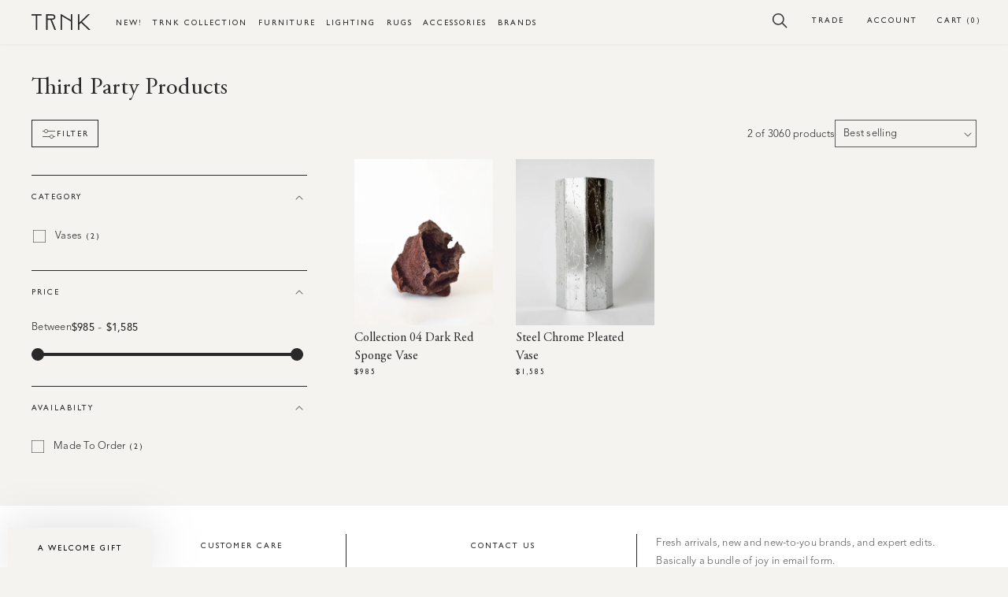

--- FILE ---
content_type: text/html; charset=utf-8
request_url: https://trnk-nyc.com/collections/third-party-products/Disciplina
body_size: 46310
content:
<!doctype html>
<!--[if IE 9]> <html class="ie9 no-js supports-no-cookies" lang="en"> <![endif]-->
<!-- [if (gt IE 9)|!(IE)]><! -->
<html class="no-js supports-no-cookies" lang="en">
  <!-- <![endif] -->
  <head>
    


    <meta charset="utf-8">
    <meta http-equiv="X-UA-Compatible" content="IE=edge">
    <meta name="viewport" content="width=device-width,initial-scale=1">
    <meta name="theme-color" content="">
    <link rel="canonical" href="https://trnk-nyc.com/collections/third-party-products/disciplina">
    <link rel="preconnect" href="https://cdn.shopify.com" crossorigin>
    <link rel="mask-icon" href="//trnk-nyc.com/cdn/shop/t/196/assets/safari-pinned-tab.svg?v=115829723124741788501706077630" color="#5bbad5"><link rel="icon" type="image/png" href="//trnk-nyc.com/cdn/shop/files/trnk-icon-02.png?crop=center&height=32&v=1647546302&width=32"><meta name="msapplication-TileColor" content="#da532c">
    <meta name="theme-color" content="#ffffff">
    <meta name="theme-color" content="#ffffff">
    
<link rel="preconnect" href="https://fonts.shopifycdn.com" crossorigin><title>Explore the Best Third-Party Products Collection
&ndash; Tagged &quot;Disciplina&quot;&ndash; TRNK</title>

    <script src="//cdn.shopify.com/s/files/1/0382/4185/files/ajaxinate.js?937" type="text/javascript"></script>

    <link href="//maxcdn.bootstrapcdn.com/font-awesome/4.7.0/css/font-awesome.min.css" rel="stylesheet">
    
      <meta name="description" content="Explore innovative Third Party Products that complement your lifestyle. From seating to accessories, find something special beyond the ordinary.">
    

    

<meta property="og:site_name" content="TRNK">
<meta property="og:url" content="https://trnk-nyc.com/collections/third-party-products/disciplina">
<meta property="og:title" content="Explore the Best Third-Party Products Collection">
<meta property="og:type" content="website">
<meta property="og:description" content="Explore innovative Third Party Products that complement your lifestyle. From seating to accessories, find something special beyond the ordinary."><meta property="og:image" content="http://trnk-nyc.com/cdn/shop/files/trnk-logo-minimal.png?v=1647279961">
  <meta property="og:image:secure_url" content="https://trnk-nyc.com/cdn/shop/files/trnk-logo-minimal.png?v=1647279961">
  <meta property="og:image:width" content="1101">
  <meta property="og:image:height" content="291"><meta name="twitter:card" content="summary_large_image">
<meta name="twitter:title" content="Explore the Best Third-Party Products Collection">
<meta name="twitter:description" content="Explore innovative Third Party Products that complement your lifestyle. From seating to accessories, find something special beyond the ordinary.">

    

    <style>
  /* @font-face {
      font-family: "Gill Sans";
      font-weight: normal;
      font-style: normal;
      src: url('https://cdn.shopify.com/s/files/1/0011/8990/4435/files/gillsans.woff?v=1644620389') format('woff'),
              url('https://cdn.shopify.com/s/files/1/0011/8990/4435/files/gillsans.woff2?v=1644620390') format('woff2');
  } */
  @font-face {
      font-family: "Adobe Garamond Pro";
      font-weight: normal;
      font-style: normal;
      src: url('https://cdn.shopify.com/s/files/1/0011/8990/4435/files/AGaramondPro-Regular.woff?v=16446196579') format('woff'),
              url('https://cdn.shopify.com/s/files/1/0011/8990/4435/files/AGaramondPro-Regular.woff2?v=1644619657') format('woff2');
     font-display: swap;
  }
  @font-face {
      font-family: "Adobe Garamond Pro";
      font-weight: normal;
      font-style: italic;
      src: url('https://cdn.shopify.com/s/files/1/0011/8990/4435/files/AGaramondPro-Italic.woff?v=1644619657') format('woff'),
              url('https://cdn.shopify.com/s/files/1/0011/8990/4435/files/AGaramondPro-Italic.woff2?v=16446196579') format('woff2');
     font-display: swap;
  }
  @font-face {
      font-family: "Adobe Garamond Pro";
      font-weight: bold;
      font-style: normal;
      src: url('https://cdn.shopify.com/s/files/1/0011/8990/4435/files/AGaramondPro-Bold.woff?v=1644619657') format('woff'),
              url('https://cdn.shopify.com/s/files/1/0011/8990/4435/files/AGaramondPro-Bold.woff2?v=1644619657') format('woff2');
     font-display: swap;
  }
  /* @font-face {
    font-family: 'lg';
    src: url('//trnk-nyc.com/cdn/shop/t/196/assets/lg.eot?n1z373&153640');
    src: url('//trnk-nyc.com/cdn/shop/t/196/assets/lg.eot?%23iefixn1z373&153640') format("embedded-opentype"), url('//trnk-nyc.com/cdn/shop/t/196/assets/lg.woff?n1z373&153640') format("woff"), url('//trnk-nyc.com/cdn/shop/t/196/assets/lg.ttf?n1z373&153640') format("truetype"), url('//trnk-nyc.com/cdn/shop/t/196/assets/lg.svg?n1z373%23lg&v=140514387400902833441706077630') format("svg");
    font-weight: normal;
    font-style: normal;
  } */

  /* body:not(.loaded) * {
      color: #fff;
  } */

    :root {
        --color-black:       #292929;
        --color-grey-dark:   #242428;
        --color-grey-demi:   #E4DECD;
        --color-grey-medium: #E4DECD;
        --color-grey-light:  #F5F3EF;
        --color-grey-pale:   #F5F3EF;
        --color-white:       #ffffff;
        --color-error:       #492722;

        --color-nude-pale:   #F5F3EF; /*#faf7f4*/
        --color-nude-light:  #f1edec; /*#e8e4e2;*/
        --color-nude-medium: #E4DECD; /*#d6d2d0;*/
        --color-nude-dark:   #E4DECD;
        --color-green:  #9EA08E;

      --color-accent: --color-grey-light;
      --color-body-text: --color-black;
      --color-main-background: --color-white;
      --color-border: --color-grey-light;

      --font-heading: "Adobe Garamond Pro", Georgia, Times New Roman, Times, serif;
      --font-body: "Adobe Garamond Pro", Georgia, Times New Roman, Times, serif;
      --font-accent: "Gill Sans", Helvetica, Arial, sans-serif;

      --font-body-weight: 400;
      --font-body-style: normal;
      --font-body-bold-weight: 600;

      /* Icons */
      --icon-filter:  "//trnk-nyc.com/cdn/shop/t/196/assets/icon-filter.svg?v=61253045549199542511706077630";
      --icon-search:  "//trnk-nyc.com/cdn/shop/t/196/assets/icon-search.svg?v=108965688788315217941706077630";
      --icon-account: "//trnk-nyc.com/cdn/shop/t/196/assets/icon-account.svg?v=31971124040800926921706077630";
      --icon-cart:    "//trnk-nyc.com/cdn/shop/t/196/assets/icon-cart.svg?v=85327132014106803741706077630";

    }
</style>


    <script src="//trnk-nyc.com/cdn/shop/t/196/assets/constants.js?v=95358004781563950421706077630" defer="defer"></script>
    <script src="//trnk-nyc.com/cdn/shop/t/196/assets/pubsub.js?v=2921868252632587581706077630" defer="defer"></script>
    <script src="//trnk-nyc.com/cdn/shop/t/196/assets/global.js?v=54939145903281508041707212175" defer="defer"></script>
    <script src="https://ajax.googleapis.com/ajax/libs/jquery/3.7.1/jquery.min.js"></script>
    <script src="https://cdnjs.cloudflare.com/ajax/libs/slick-carousel/1.8.1/slick.min.js"></script>
    <script src="//trnk-nyc.com/cdn/shop/t/196/assets/custom.js?v=173144536139365009981763537697"></script>
    <script src="//trnk-nyc.com/cdn/shop/t/196/assets/layout-theme.js?v=95881759742720006171706077630" defer="defer"></script>
    <script src="//trnk-nyc.com/cdn/shop/t/196/assets/layout.theme-min.js?v=14931552437432402111706077630" defer="defer"></script>

    
    <script>window.performance && window.performance.mark && window.performance.mark('shopify.content_for_header.start');</script><meta name="google-site-verification" content="h2o_eDrued1rlELyxY4C5hF-o05CcRpPuhoO0ehi-yY">
<meta id="shopify-digital-wallet" name="shopify-digital-wallet" content="/1189904435/digital_wallets/dialog">
<meta name="shopify-checkout-api-token" content="43d9861bb46f8e49555be9868b1c5ca9">
<meta id="in-context-paypal-metadata" data-shop-id="1189904435" data-venmo-supported="true" data-environment="production" data-locale="en_US" data-paypal-v4="true" data-currency="USD">
<link rel="alternate" type="application/atom+xml" title="Feed" href="/collections/third-party-products/Disciplina.atom" />
<link rel="alternate" type="application/json+oembed" href="https://trnk-nyc.com/collections/third-party-products/disciplina.oembed">
<script async="async" src="/checkouts/internal/preloads.js?locale=en-US"></script>
<script id="shopify-features" type="application/json">{"accessToken":"43d9861bb46f8e49555be9868b1c5ca9","betas":["rich-media-storefront-analytics"],"domain":"trnk-nyc.com","predictiveSearch":true,"shopId":1189904435,"locale":"en"}</script>
<script>var Shopify = Shopify || {};
Shopify.shop = "trnk.myshopify.com";
Shopify.locale = "en";
Shopify.currency = {"active":"USD","rate":"1.0"};
Shopify.country = "US";
Shopify.theme = {"name":"Nivara | Trnk V6 | 19\/11\/2025 ","id":126362091594,"schema_name":"Dawn","schema_version":"9.0.0","theme_store_id":null,"role":"main"};
Shopify.theme.handle = "null";
Shopify.theme.style = {"id":null,"handle":null};
Shopify.cdnHost = "trnk-nyc.com/cdn";
Shopify.routes = Shopify.routes || {};
Shopify.routes.root = "/";</script>
<script type="module">!function(o){(o.Shopify=o.Shopify||{}).modules=!0}(window);</script>
<script>!function(o){function n(){var o=[];function n(){o.push(Array.prototype.slice.apply(arguments))}return n.q=o,n}var t=o.Shopify=o.Shopify||{};t.loadFeatures=n(),t.autoloadFeatures=n()}(window);</script>
<script id="shop-js-analytics" type="application/json">{"pageType":"collection"}</script>
<script defer="defer" async type="module" src="//trnk-nyc.com/cdn/shopifycloud/shop-js/modules/v2/client.init-shop-cart-sync_IZsNAliE.en.esm.js"></script>
<script defer="defer" async type="module" src="//trnk-nyc.com/cdn/shopifycloud/shop-js/modules/v2/chunk.common_0OUaOowp.esm.js"></script>
<script type="module">
  await import("//trnk-nyc.com/cdn/shopifycloud/shop-js/modules/v2/client.init-shop-cart-sync_IZsNAliE.en.esm.js");
await import("//trnk-nyc.com/cdn/shopifycloud/shop-js/modules/v2/chunk.common_0OUaOowp.esm.js");

  window.Shopify.SignInWithShop?.initShopCartSync?.({"fedCMEnabled":true,"windoidEnabled":true});

</script>
<script>(function() {
  var isLoaded = false;
  function asyncLoad() {
    if (isLoaded) return;
    isLoaded = true;
    var urls = ["\/\/www.powr.io\/powr.js?powr-token=trnk.myshopify.com\u0026external-type=shopify\u0026shop=trnk.myshopify.com","https:\/\/app.easyquote.pw\/easyquote.js?url=https:\/\/app.easyquote.pw\u0026shop=trnk.myshopify.com","https:\/\/d23dclunsivw3h.cloudfront.net\/redirect-app.js?shop=trnk.myshopify.com","https:\/\/d1f2fgu0gyyyyh.cloudfront.net\/shopify-storefront.min.js?shop=trnk.myshopify.com","https:\/\/assets1.adroll.com\/shopify\/latest\/j\/shopify_rolling_bootstrap_v2.js?adroll_adv_id=NBBOXRHPC5A5BN7EHHRY3M\u0026adroll_pix_id=TDCSBWOMG5HYTNYIY6BJBD\u0026shop=trnk.myshopify.com","https:\/\/static.shareasale.com\/json\/shopify\/deduplication.js?shop=trnk.myshopify.com","https:\/\/static.shareasale.com\/json\/shopify\/shareasale-tracking.js?sasmid=56058\u0026ssmtid=19038\u0026shop=trnk.myshopify.com","https:\/\/s3-us-west-2.amazonaws.com\/unific-ipaas-cdn\/js\/unific-util-shopify.js?shop=trnk.myshopify.com","https:\/\/api-na1.hubapi.com\/scriptloader\/v1\/9410083.js?shop=trnk.myshopify.com"];
    for (var i = 0; i < urls.length; i++) {
      var s = document.createElement('script');
      s.type = 'text/javascript';
      s.async = true;
      s.src = urls[i];
      var x = document.getElementsByTagName('script')[0];
      x.parentNode.insertBefore(s, x);
    }
  };
  if(window.attachEvent) {
    window.attachEvent('onload', asyncLoad);
  } else {
    window.addEventListener('load', asyncLoad, false);
  }
})();</script>
<script id="__st">var __st={"a":1189904435,"offset":-18000,"reqid":"72b25805-9aab-42d0-aab0-9fea56599822-1768543562","pageurl":"trnk-nyc.com\/collections\/third-party-products\/Disciplina","u":"a466b0331c48","p":"collection","rtyp":"collection","rid":167820099658};</script>
<script>window.ShopifyPaypalV4VisibilityTracking = true;</script>
<script id="form-persister">!function(){'use strict';const t='contact',e='new_comment',n=[[t,t],['blogs',e],['comments',e],[t,'customer']],o='password',r='form_key',c=['recaptcha-v3-token','g-recaptcha-response','h-captcha-response',o],s=()=>{try{return window.sessionStorage}catch{return}},i='__shopify_v',u=t=>t.elements[r],a=function(){const t=[...n].map((([t,e])=>`form[action*='/${t}']:not([data-nocaptcha='true']) input[name='form_type'][value='${e}']`)).join(',');var e;return e=t,()=>e?[...document.querySelectorAll(e)].map((t=>t.form)):[]}();function m(t){const e=u(t);a().includes(t)&&(!e||!e.value)&&function(t){try{if(!s())return;!function(t){const e=s();if(!e)return;const n=u(t);if(!n)return;const o=n.value;o&&e.removeItem(o)}(t);const e=Array.from(Array(32),(()=>Math.random().toString(36)[2])).join('');!function(t,e){u(t)||t.append(Object.assign(document.createElement('input'),{type:'hidden',name:r})),t.elements[r].value=e}(t,e),function(t,e){const n=s();if(!n)return;const r=[...t.querySelectorAll(`input[type='${o}']`)].map((({name:t})=>t)),u=[...c,...r],a={};for(const[o,c]of new FormData(t).entries())u.includes(o)||(a[o]=c);n.setItem(e,JSON.stringify({[i]:1,action:t.action,data:a}))}(t,e)}catch(e){console.error('failed to persist form',e)}}(t)}const f=t=>{if('true'===t.dataset.persistBound)return;const e=function(t,e){const n=function(t){return'function'==typeof t.submit?t.submit:HTMLFormElement.prototype.submit}(t).bind(t);return function(){let t;return()=>{t||(t=!0,(()=>{try{e(),n()}catch(t){(t=>{console.error('form submit failed',t)})(t)}})(),setTimeout((()=>t=!1),250))}}()}(t,(()=>{m(t)}));!function(t,e){if('function'==typeof t.submit&&'function'==typeof e)try{t.submit=e}catch{}}(t,e),t.addEventListener('submit',(t=>{t.preventDefault(),e()})),t.dataset.persistBound='true'};!function(){function t(t){const e=(t=>{const e=t.target;return e instanceof HTMLFormElement?e:e&&e.form})(t);e&&m(e)}document.addEventListener('submit',t),document.addEventListener('DOMContentLoaded',(()=>{const e=a();for(const t of e)f(t);var n;n=document.body,new window.MutationObserver((t=>{for(const e of t)if('childList'===e.type&&e.addedNodes.length)for(const t of e.addedNodes)1===t.nodeType&&'FORM'===t.tagName&&a().includes(t)&&f(t)})).observe(n,{childList:!0,subtree:!0,attributes:!1}),document.removeEventListener('submit',t)}))}()}();</script>
<script integrity="sha256-4kQ18oKyAcykRKYeNunJcIwy7WH5gtpwJnB7kiuLZ1E=" data-source-attribution="shopify.loadfeatures" defer="defer" src="//trnk-nyc.com/cdn/shopifycloud/storefront/assets/storefront/load_feature-a0a9edcb.js" crossorigin="anonymous"></script>
<script data-source-attribution="shopify.dynamic_checkout.dynamic.init">var Shopify=Shopify||{};Shopify.PaymentButton=Shopify.PaymentButton||{isStorefrontPortableWallets:!0,init:function(){window.Shopify.PaymentButton.init=function(){};var t=document.createElement("script");t.src="https://trnk-nyc.com/cdn/shopifycloud/portable-wallets/latest/portable-wallets.en.js",t.type="module",document.head.appendChild(t)}};
</script>
<script data-source-attribution="shopify.dynamic_checkout.buyer_consent">
  function portableWalletsHideBuyerConsent(e){var t=document.getElementById("shopify-buyer-consent"),n=document.getElementById("shopify-subscription-policy-button");t&&n&&(t.classList.add("hidden"),t.setAttribute("aria-hidden","true"),n.removeEventListener("click",e))}function portableWalletsShowBuyerConsent(e){var t=document.getElementById("shopify-buyer-consent"),n=document.getElementById("shopify-subscription-policy-button");t&&n&&(t.classList.remove("hidden"),t.removeAttribute("aria-hidden"),n.addEventListener("click",e))}window.Shopify?.PaymentButton&&(window.Shopify.PaymentButton.hideBuyerConsent=portableWalletsHideBuyerConsent,window.Shopify.PaymentButton.showBuyerConsent=portableWalletsShowBuyerConsent);
</script>
<script data-source-attribution="shopify.dynamic_checkout.cart.bootstrap">document.addEventListener("DOMContentLoaded",(function(){function t(){return document.querySelector("shopify-accelerated-checkout-cart, shopify-accelerated-checkout")}if(t())Shopify.PaymentButton.init();else{new MutationObserver((function(e,n){t()&&(Shopify.PaymentButton.init(),n.disconnect())})).observe(document.body,{childList:!0,subtree:!0})}}));
</script>
<link id="shopify-accelerated-checkout-styles" rel="stylesheet" media="screen" href="https://trnk-nyc.com/cdn/shopifycloud/portable-wallets/latest/accelerated-checkout-backwards-compat.css" crossorigin="anonymous">
<style id="shopify-accelerated-checkout-cart">
        #shopify-buyer-consent {
  margin-top: 1em;
  display: inline-block;
  width: 100%;
}

#shopify-buyer-consent.hidden {
  display: none;
}

#shopify-subscription-policy-button {
  background: none;
  border: none;
  padding: 0;
  text-decoration: underline;
  font-size: inherit;
  cursor: pointer;
}

#shopify-subscription-policy-button::before {
  box-shadow: none;
}

      </style>
<script id="sections-script" data-sections="header" defer="defer" src="//trnk-nyc.com/cdn/shop/t/196/compiled_assets/scripts.js?153640"></script>
<script>window.performance && window.performance.mark && window.performance.mark('shopify.content_for_header.end');</script>
    
<!-- Start of Judge.me Core -->
<link rel="dns-prefetch" href="https://cdn.judge.me/">
<script data-cfasync='false' class='jdgm-settings-script'>window.jdgmSettings={"pagination":5,"disable_web_reviews":false,"badge_no_review_text":"No reviews","badge_n_reviews_text":"{{ n }} review/reviews","badge_star_color":"#339999","hide_badge_preview_if_no_reviews":true,"badge_hide_text":true,"enforce_center_preview_badge":false,"widget_title":"Customer Reviews","widget_open_form_text":"Write a review","widget_close_form_text":"Cancel review","widget_refresh_page_text":"Refresh page","widget_summary_text":"Based on {{ number_of_reviews }} review/reviews","widget_no_review_text":"Be the first to write a review","widget_name_field_text":"Display name","widget_verified_name_field_text":"Verified Name (public)","widget_name_placeholder_text":"Display name","widget_required_field_error_text":"This field is required.","widget_email_field_text":"Email address","widget_verified_email_field_text":"Verified Email (private, can not be edited)","widget_email_placeholder_text":"Your email address","widget_email_field_error_text":"Please enter a valid email address.","widget_rating_field_text":"Rating","widget_review_title_field_text":"Review Title","widget_review_title_placeholder_text":"Give your review a title","widget_review_body_field_text":"Review content","widget_review_body_placeholder_text":"Start writing here...","widget_pictures_field_text":"Picture/Video (optional)","widget_submit_review_text":"Submit Review","widget_submit_verified_review_text":"Submit Verified Review","widget_submit_success_msg_with_auto_publish":"Thank you! Please refresh the page in a few moments to see your review. You can remove or edit your review by logging into \u003ca href='https://judge.me/login' target='_blank' rel='nofollow noopener'\u003eJudge.me\u003c/a\u003e","widget_submit_success_msg_no_auto_publish":"Thank you! Your review will be published as soon as it is approved by the shop admin. You can remove or edit your review by logging into \u003ca href='https://judge.me/login' target='_blank' rel='nofollow noopener'\u003eJudge.me\u003c/a\u003e","widget_show_default_reviews_out_of_total_text":"Showing {{ n_reviews_shown }} out of {{ n_reviews }} reviews.","widget_show_all_link_text":"Show all","widget_show_less_link_text":"Show less","widget_author_said_text":"{{ reviewer_name }} said:","widget_days_text":"{{ n }} days ago","widget_weeks_text":"{{ n }} week/weeks ago","widget_months_text":"{{ n }} month/months ago","widget_years_text":"{{ n }} year/years ago","widget_yesterday_text":"Yesterday","widget_today_text":"Today","widget_replied_text":"\u003e\u003e {{ shop_name }} replied:","widget_read_more_text":"Read more","widget_reviewer_name_as_initial":"","widget_rating_filter_color":"","widget_rating_filter_see_all_text":"See all reviews","widget_sorting_most_recent_text":"Most Recent","widget_sorting_highest_rating_text":"Highest Rating","widget_sorting_lowest_rating_text":"Lowest Rating","widget_sorting_with_pictures_text":"Only Pictures","widget_sorting_most_helpful_text":"Most Helpful","widget_open_question_form_text":"Ask a question","widget_reviews_subtab_text":"Reviews","widget_questions_subtab_text":"Questions","widget_question_label_text":"Question","widget_answer_label_text":"Answer","widget_question_placeholder_text":"Write your question here","widget_submit_question_text":"Submit Question","widget_question_submit_success_text":"Thank you for your question! We will notify you once it gets answered.","widget_star_color":"#339999","verified_badge_text":"Verified","verified_badge_bg_color":"","verified_badge_text_color":"","verified_badge_placement":"left-of-reviewer-name","widget_review_max_height":"","widget_hide_border":false,"widget_social_share":false,"widget_thumb":false,"widget_review_location_show":false,"widget_location_format":"country_iso_code","all_reviews_include_out_of_store_products":true,"all_reviews_out_of_store_text":"(out of store)","all_reviews_pagination":100,"all_reviews_product_name_prefix_text":"about","enable_review_pictures":false,"enable_question_anwser":false,"widget_theme":"","review_date_format":"mm/dd/yyyy","default_sort_method":"most-recent","widget_product_reviews_subtab_text":"Product Reviews","widget_shop_reviews_subtab_text":"Shop Reviews","widget_other_products_reviews_text":"Reviews for other products","widget_store_reviews_subtab_text":"Store reviews","widget_no_store_reviews_text":"This store hasn't received any reviews yet","widget_web_restriction_product_reviews_text":"This product hasn't received any reviews yet","widget_no_items_text":"No items found","widget_show_more_text":"Show more","widget_write_a_store_review_text":"Write a Store Review","widget_other_languages_heading":"Reviews in Other Languages","widget_translate_review_text":"Translate review to {{ language }}","widget_translating_review_text":"Translating...","widget_show_original_translation_text":"Show original ({{ language }})","widget_translate_review_failed_text":"Review couldn't be translated.","widget_translate_review_retry_text":"Retry","widget_translate_review_try_again_later_text":"Try again later","show_product_url_for_grouped_product":false,"widget_sorting_pictures_first_text":"Pictures First","show_pictures_on_all_rev_page_mobile":false,"show_pictures_on_all_rev_page_desktop":false,"floating_tab_hide_mobile_install_preference":false,"floating_tab_button_name":"★ Reviews","floating_tab_title":"Let customers speak for us","floating_tab_button_color":"","floating_tab_button_background_color":"","floating_tab_url":"","floating_tab_url_enabled":true,"floating_tab_tab_style":"text","all_reviews_text_badge_text":"Customers rate us {{ shop.metafields.judgeme.all_reviews_rating | round: 1 }}/5 based on {{ shop.metafields.judgeme.all_reviews_count }} reviews.","all_reviews_text_badge_text_branded_style":"{{ shop.metafields.judgeme.all_reviews_rating | round: 1 }} out of 5 stars based on {{ shop.metafields.judgeme.all_reviews_count }} reviews","is_all_reviews_text_badge_a_link":false,"show_stars_for_all_reviews_text_badge":false,"all_reviews_text_badge_url":"","all_reviews_text_style":"text","all_reviews_text_color_style":"judgeme_brand_color","all_reviews_text_color":"#108474","all_reviews_text_show_jm_brand":true,"featured_carousel_show_header":true,"featured_carousel_title":"Let customers speak for us","testimonials_carousel_title":"Customers are saying","videos_carousel_title":"Real customer stories","cards_carousel_title":"Customers are saying","featured_carousel_count_text":"from {{ n }} reviews","featured_carousel_add_link_to_all_reviews_page":false,"featured_carousel_url":"","featured_carousel_show_images":true,"featured_carousel_autoslide_interval":5,"featured_carousel_arrows_on_the_sides":false,"featured_carousel_height":250,"featured_carousel_width":80,"featured_carousel_image_size":0,"featured_carousel_image_height":250,"featured_carousel_arrow_color":"#eeeeee","verified_count_badge_style":"vintage","verified_count_badge_orientation":"horizontal","verified_count_badge_color_style":"judgeme_brand_color","verified_count_badge_color":"#108474","is_verified_count_badge_a_link":false,"verified_count_badge_url":"","verified_count_badge_show_jm_brand":true,"widget_rating_preset_default":5,"widget_first_sub_tab":"product-reviews","widget_show_histogram":true,"widget_histogram_use_custom_color":false,"widget_pagination_use_custom_color":false,"widget_star_use_custom_color":true,"widget_verified_badge_use_custom_color":false,"widget_write_review_use_custom_color":false,"picture_reminder_submit_button":"Upload Pictures","enable_review_videos":false,"mute_video_by_default":false,"widget_sorting_videos_first_text":"Videos First","widget_review_pending_text":"Pending","featured_carousel_items_for_large_screen":3,"social_share_options_order":"Facebook,Twitter","remove_microdata_snippet":true,"disable_json_ld":false,"enable_json_ld_products":false,"preview_badge_show_question_text":false,"preview_badge_no_question_text":"No questions","preview_badge_n_question_text":"{{ number_of_questions }} question/questions","qa_badge_show_icon":false,"qa_badge_position":"same-row","remove_judgeme_branding":false,"widget_add_search_bar":false,"widget_search_bar_placeholder":"Search","widget_sorting_verified_only_text":"Verified only","featured_carousel_theme":"default","featured_carousel_show_rating":true,"featured_carousel_show_title":true,"featured_carousel_show_body":true,"featured_carousel_show_date":false,"featured_carousel_show_reviewer":true,"featured_carousel_show_product":false,"featured_carousel_header_background_color":"#108474","featured_carousel_header_text_color":"#ffffff","featured_carousel_name_product_separator":"reviewed","featured_carousel_full_star_background":"#108474","featured_carousel_empty_star_background":"#dadada","featured_carousel_vertical_theme_background":"#f9fafb","featured_carousel_verified_badge_enable":false,"featured_carousel_verified_badge_color":"#108474","featured_carousel_border_style":"round","featured_carousel_review_line_length_limit":3,"featured_carousel_more_reviews_button_text":"Read more reviews","featured_carousel_view_product_button_text":"View product","all_reviews_page_load_reviews_on":"scroll","all_reviews_page_load_more_text":"Load More Reviews","disable_fb_tab_reviews":false,"enable_ajax_cdn_cache":false,"widget_public_name_text":"displayed publicly like","default_reviewer_name":"John Smith","default_reviewer_name_has_non_latin":true,"widget_reviewer_anonymous":"Anonymous","medals_widget_title":"Judge.me Review Medals","medals_widget_background_color":"#f9fafb","medals_widget_position":"footer_all_pages","medals_widget_border_color":"#f9fafb","medals_widget_verified_text_position":"left","medals_widget_use_monochromatic_version":false,"medals_widget_elements_color":"#108474","show_reviewer_avatar":true,"widget_invalid_yt_video_url_error_text":"Not a YouTube video URL","widget_max_length_field_error_text":"Please enter no more than {0} characters.","widget_show_country_flag":false,"widget_show_collected_via_shop_app":true,"widget_verified_by_shop_badge_style":"light","widget_verified_by_shop_text":"Verified by Shop","widget_show_photo_gallery":false,"widget_load_with_code_splitting":true,"widget_ugc_install_preference":false,"widget_ugc_title":"Made by us, Shared by you","widget_ugc_subtitle":"Tag us to see your picture featured in our page","widget_ugc_arrows_color":"#ffffff","widget_ugc_primary_button_text":"Buy Now","widget_ugc_primary_button_background_color":"#108474","widget_ugc_primary_button_text_color":"#ffffff","widget_ugc_primary_button_border_width":"0","widget_ugc_primary_button_border_style":"none","widget_ugc_primary_button_border_color":"#108474","widget_ugc_primary_button_border_radius":"25","widget_ugc_secondary_button_text":"Load More","widget_ugc_secondary_button_background_color":"#ffffff","widget_ugc_secondary_button_text_color":"#108474","widget_ugc_secondary_button_border_width":"2","widget_ugc_secondary_button_border_style":"solid","widget_ugc_secondary_button_border_color":"#108474","widget_ugc_secondary_button_border_radius":"25","widget_ugc_reviews_button_text":"View Reviews","widget_ugc_reviews_button_background_color":"#ffffff","widget_ugc_reviews_button_text_color":"#108474","widget_ugc_reviews_button_border_width":"2","widget_ugc_reviews_button_border_style":"solid","widget_ugc_reviews_button_border_color":"#108474","widget_ugc_reviews_button_border_radius":"25","widget_ugc_reviews_button_link_to":"judgeme-reviews-page","widget_ugc_show_post_date":true,"widget_ugc_max_width":"800","widget_rating_metafield_value_type":true,"widget_primary_color":"#108474","widget_enable_secondary_color":false,"widget_secondary_color":"#edf5f5","widget_summary_average_rating_text":"{{ average_rating }} out of 5","widget_media_grid_title":"Customer photos \u0026 videos","widget_media_grid_see_more_text":"See more","widget_round_style":false,"widget_show_product_medals":true,"widget_verified_by_judgeme_text":"Verified by Judge.me","widget_show_store_medals":true,"widget_verified_by_judgeme_text_in_store_medals":"Verified by Judge.me","widget_media_field_exceed_quantity_message":"Sorry, we can only accept {{ max_media }} for one review.","widget_media_field_exceed_limit_message":"{{ file_name }} is too large, please select a {{ media_type }} less than {{ size_limit }}MB.","widget_review_submitted_text":"Review Submitted!","widget_question_submitted_text":"Question Submitted!","widget_close_form_text_question":"Cancel","widget_write_your_answer_here_text":"Write your answer here","widget_enabled_branded_link":true,"widget_show_collected_by_judgeme":true,"widget_reviewer_name_color":"","widget_write_review_text_color":"","widget_write_review_bg_color":"","widget_collected_by_judgeme_text":"collected by Judge.me","widget_pagination_type":"standard","widget_load_more_text":"Load More","widget_load_more_color":"#108474","widget_full_review_text":"Full Review","widget_read_more_reviews_text":"Read More Reviews","widget_read_questions_text":"Read Questions","widget_questions_and_answers_text":"Questions \u0026 Answers","widget_verified_by_text":"Verified by","widget_verified_text":"Verified","widget_number_of_reviews_text":"{{ number_of_reviews }} reviews","widget_back_button_text":"Back","widget_next_button_text":"Next","widget_custom_forms_filter_button":"Filters","custom_forms_style":"vertical","widget_show_review_information":false,"how_reviews_are_collected":"How reviews are collected?","widget_show_review_keywords":false,"widget_gdpr_statement":"How we use your data: We'll only contact you about the review you left, and only if necessary. By submitting your review, you agree to Judge.me's \u003ca href='https://judge.me/terms' target='_blank' rel='nofollow noopener'\u003eterms\u003c/a\u003e, \u003ca href='https://judge.me/privacy' target='_blank' rel='nofollow noopener'\u003eprivacy\u003c/a\u003e and \u003ca href='https://judge.me/content-policy' target='_blank' rel='nofollow noopener'\u003econtent\u003c/a\u003e policies.","widget_multilingual_sorting_enabled":false,"widget_translate_review_content_enabled":false,"widget_translate_review_content_method":"manual","popup_widget_review_selection":"automatically_with_pictures","popup_widget_round_border_style":true,"popup_widget_show_title":true,"popup_widget_show_body":true,"popup_widget_show_reviewer":false,"popup_widget_show_product":true,"popup_widget_show_pictures":true,"popup_widget_use_review_picture":true,"popup_widget_show_on_home_page":true,"popup_widget_show_on_product_page":true,"popup_widget_show_on_collection_page":true,"popup_widget_show_on_cart_page":true,"popup_widget_position":"bottom_left","popup_widget_first_review_delay":5,"popup_widget_duration":5,"popup_widget_interval":5,"popup_widget_review_count":5,"popup_widget_hide_on_mobile":true,"review_snippet_widget_round_border_style":true,"review_snippet_widget_card_color":"#FFFFFF","review_snippet_widget_slider_arrows_background_color":"#FFFFFF","review_snippet_widget_slider_arrows_color":"#000000","review_snippet_widget_star_color":"#108474","show_product_variant":false,"all_reviews_product_variant_label_text":"Variant: ","widget_show_verified_branding":false,"widget_ai_summary_title":"Customers say","widget_ai_summary_disclaimer":"AI-powered review summary based on recent customer reviews","widget_show_ai_summary":false,"widget_show_ai_summary_bg":false,"widget_show_review_title_input":true,"redirect_reviewers_invited_via_email":"review_widget","request_store_review_after_product_review":false,"request_review_other_products_in_order":false,"review_form_color_scheme":"default","review_form_corner_style":"square","review_form_star_color":{},"review_form_text_color":"#333333","review_form_background_color":"#ffffff","review_form_field_background_color":"#fafafa","review_form_button_color":{},"review_form_button_text_color":"#ffffff","review_form_modal_overlay_color":"#000000","review_content_screen_title_text":"How would you rate this product?","review_content_introduction_text":"We would love it if you would share a bit about your experience.","store_review_form_title_text":"How would you rate this store?","store_review_form_introduction_text":"We would love it if you would share a bit about your experience.","show_review_guidance_text":true,"one_star_review_guidance_text":"Poor","five_star_review_guidance_text":"Great","customer_information_screen_title_text":"About you","customer_information_introduction_text":"Please tell us more about you.","custom_questions_screen_title_text":"Your experience in more detail","custom_questions_introduction_text":"Here are a few questions to help us understand more about your experience.","review_submitted_screen_title_text":"Thanks for your review!","review_submitted_screen_thank_you_text":"We are processing it and it will appear on the store soon.","review_submitted_screen_email_verification_text":"Please confirm your email by clicking the link we just sent you. This helps us keep reviews authentic.","review_submitted_request_store_review_text":"Would you like to share your experience of shopping with us?","review_submitted_review_other_products_text":"Would you like to review these products?","store_review_screen_title_text":"Would you like to share your experience of shopping with us?","store_review_introduction_text":"We value your feedback and use it to improve. Please share any thoughts or suggestions you have.","reviewer_media_screen_title_picture_text":"Share a picture","reviewer_media_introduction_picture_text":"Upload a photo to support your review.","reviewer_media_screen_title_video_text":"Share a video","reviewer_media_introduction_video_text":"Upload a video to support your review.","reviewer_media_screen_title_picture_or_video_text":"Share a picture or video","reviewer_media_introduction_picture_or_video_text":"Upload a photo or video to support your review.","reviewer_media_youtube_url_text":"Paste your Youtube URL here","advanced_settings_next_step_button_text":"Next","advanced_settings_close_review_button_text":"Close","modal_write_review_flow":false,"write_review_flow_required_text":"Required","write_review_flow_privacy_message_text":"We respect your privacy.","write_review_flow_anonymous_text":"Post review as anonymous","write_review_flow_visibility_text":"This won't be visible to other customers.","write_review_flow_multiple_selection_help_text":"Select as many as you like","write_review_flow_single_selection_help_text":"Select one option","write_review_flow_required_field_error_text":"This field is required","write_review_flow_invalid_email_error_text":"Please enter a valid email address","write_review_flow_max_length_error_text":"Max. {{ max_length }} characters.","write_review_flow_media_upload_text":"\u003cb\u003eClick to upload\u003c/b\u003e or drag and drop","write_review_flow_gdpr_statement":"We'll only contact you about your review if necessary. By submitting your review, you agree to our \u003ca href='https://judge.me/terms' target='_blank' rel='nofollow noopener'\u003eterms and conditions\u003c/a\u003e and \u003ca href='https://judge.me/privacy' target='_blank' rel='nofollow noopener'\u003eprivacy policy\u003c/a\u003e.","rating_only_reviews_enabled":false,"show_negative_reviews_help_screen":false,"new_review_flow_help_screen_rating_threshold":3,"negative_review_resolution_screen_title_text":"Tell us more","negative_review_resolution_text":"Your experience matters to us. If there were issues with your purchase, we're here to help. Feel free to reach out to us, we'd love the opportunity to make things right.","negative_review_resolution_button_text":"Contact us","negative_review_resolution_proceed_with_review_text":"Leave a review","negative_review_resolution_subject":"Issue with purchase from {{ shop_name }}.{{ order_name }}","preview_badge_collection_page_install_status":false,"widget_review_custom_css":"","preview_badge_custom_css":"","preview_badge_stars_count":"5-stars","featured_carousel_custom_css":"","floating_tab_custom_css":"","all_reviews_widget_custom_css":"","medals_widget_custom_css":"","verified_badge_custom_css":"","all_reviews_text_custom_css":"","transparency_badges_collected_via_store_invite":false,"transparency_badges_from_another_provider":false,"transparency_badges_collected_from_store_visitor":false,"transparency_badges_collected_by_verified_review_provider":false,"transparency_badges_earned_reward":false,"transparency_badges_collected_via_store_invite_text":"Review collected via store invitation","transparency_badges_from_another_provider_text":"Review collected from another provider","transparency_badges_collected_from_store_visitor_text":"Review collected from a store visitor","transparency_badges_written_in_google_text":"Review written in Google","transparency_badges_written_in_etsy_text":"Review written in Etsy","transparency_badges_written_in_shop_app_text":"Review written in Shop App","transparency_badges_earned_reward_text":"Review earned a reward for future purchase","product_review_widget_per_page":10,"widget_store_review_label_text":"Review about the store","checkout_comment_extension_title_on_product_page":"Customer Comments","checkout_comment_extension_num_latest_comment_show":5,"checkout_comment_extension_format":"name_and_timestamp","checkout_comment_customer_name":"last_initial","checkout_comment_comment_notification":true,"preview_badge_collection_page_install_preference":false,"preview_badge_home_page_install_preference":false,"preview_badge_product_page_install_preference":true,"review_widget_install_preference":"","review_carousel_install_preference":false,"floating_reviews_tab_install_preference":"none","verified_reviews_count_badge_install_preference":false,"all_reviews_text_install_preference":false,"review_widget_best_location":false,"judgeme_medals_install_preference":false,"review_widget_revamp_enabled":false,"review_widget_qna_enabled":false,"review_widget_header_theme":"minimal","review_widget_widget_title_enabled":true,"review_widget_header_text_size":"medium","review_widget_header_text_weight":"regular","review_widget_average_rating_style":"compact","review_widget_bar_chart_enabled":true,"review_widget_bar_chart_type":"numbers","review_widget_bar_chart_style":"standard","review_widget_expanded_media_gallery_enabled":false,"review_widget_reviews_section_theme":"standard","review_widget_image_style":"thumbnails","review_widget_review_image_ratio":"square","review_widget_stars_size":"medium","review_widget_verified_badge":"standard_text","review_widget_review_title_text_size":"medium","review_widget_review_text_size":"medium","review_widget_review_text_length":"medium","review_widget_number_of_columns_desktop":3,"review_widget_carousel_transition_speed":5,"review_widget_custom_questions_answers_display":"always","review_widget_button_text_color":"#FFFFFF","review_widget_text_color":"#000000","review_widget_lighter_text_color":"#7B7B7B","review_widget_corner_styling":"soft","review_widget_review_word_singular":"review","review_widget_review_word_plural":"reviews","review_widget_voting_label":"Helpful?","review_widget_shop_reply_label":"Reply from {{ shop_name }}:","review_widget_filters_title":"Filters","qna_widget_question_word_singular":"Question","qna_widget_question_word_plural":"Questions","qna_widget_answer_reply_label":"Answer from {{ answerer_name }}:","qna_content_screen_title_text":"Ask a question about this product","qna_widget_question_required_field_error_text":"Please enter your question.","qna_widget_flow_gdpr_statement":"We'll only contact you about your question if necessary. By submitting your question, you agree to our \u003ca href='https://judge.me/terms' target='_blank' rel='nofollow noopener'\u003eterms and conditions\u003c/a\u003e and \u003ca href='https://judge.me/privacy' target='_blank' rel='nofollow noopener'\u003eprivacy policy\u003c/a\u003e.","qna_widget_question_submitted_text":"Thanks for your question!","qna_widget_close_form_text_question":"Close","qna_widget_question_submit_success_text":"We’ll notify you by email when your question is answered.","all_reviews_widget_v2025_enabled":false,"all_reviews_widget_v2025_header_theme":"default","all_reviews_widget_v2025_widget_title_enabled":true,"all_reviews_widget_v2025_header_text_size":"medium","all_reviews_widget_v2025_header_text_weight":"regular","all_reviews_widget_v2025_average_rating_style":"compact","all_reviews_widget_v2025_bar_chart_enabled":true,"all_reviews_widget_v2025_bar_chart_type":"numbers","all_reviews_widget_v2025_bar_chart_style":"standard","all_reviews_widget_v2025_expanded_media_gallery_enabled":false,"all_reviews_widget_v2025_show_store_medals":true,"all_reviews_widget_v2025_show_photo_gallery":true,"all_reviews_widget_v2025_show_review_keywords":false,"all_reviews_widget_v2025_show_ai_summary":false,"all_reviews_widget_v2025_show_ai_summary_bg":false,"all_reviews_widget_v2025_add_search_bar":false,"all_reviews_widget_v2025_default_sort_method":"most-recent","all_reviews_widget_v2025_reviews_per_page":10,"all_reviews_widget_v2025_reviews_section_theme":"default","all_reviews_widget_v2025_image_style":"thumbnails","all_reviews_widget_v2025_review_image_ratio":"square","all_reviews_widget_v2025_stars_size":"medium","all_reviews_widget_v2025_verified_badge":"bold_badge","all_reviews_widget_v2025_review_title_text_size":"medium","all_reviews_widget_v2025_review_text_size":"medium","all_reviews_widget_v2025_review_text_length":"medium","all_reviews_widget_v2025_number_of_columns_desktop":3,"all_reviews_widget_v2025_carousel_transition_speed":5,"all_reviews_widget_v2025_custom_questions_answers_display":"always","all_reviews_widget_v2025_show_product_variant":false,"all_reviews_widget_v2025_show_reviewer_avatar":true,"all_reviews_widget_v2025_reviewer_name_as_initial":"","all_reviews_widget_v2025_review_location_show":false,"all_reviews_widget_v2025_location_format":"","all_reviews_widget_v2025_show_country_flag":false,"all_reviews_widget_v2025_verified_by_shop_badge_style":"light","all_reviews_widget_v2025_social_share":false,"all_reviews_widget_v2025_social_share_options_order":"Facebook,Twitter,LinkedIn,Pinterest","all_reviews_widget_v2025_pagination_type":"standard","all_reviews_widget_v2025_button_text_color":"#FFFFFF","all_reviews_widget_v2025_text_color":"#000000","all_reviews_widget_v2025_lighter_text_color":"#7B7B7B","all_reviews_widget_v2025_corner_styling":"soft","all_reviews_widget_v2025_title":"Customer reviews","all_reviews_widget_v2025_ai_summary_title":"Customers say about this store","all_reviews_widget_v2025_no_review_text":"Be the first to write a review","platform":"shopify","branding_url":"https://app.judge.me/reviews/stores/trnk-nyc.com","branding_text":"Powered by Judge.me","locale":"en","reply_name":"TRNK","widget_version":"3.0","footer":true,"autopublish":true,"review_dates":true,"enable_custom_form":false,"shop_use_review_site":true,"shop_locale":"en","enable_multi_locales_translations":true,"show_review_title_input":true,"review_verification_email_status":"always","can_be_branded":true,"reply_name_text":"TRNK"};</script> <style class='jdgm-settings-style'>.jdgm-xx{left:0}:root{--jdgm-primary-color: #108474;--jdgm-secondary-color: rgba(16,132,116,0.1);--jdgm-star-color: #399;--jdgm-write-review-text-color: white;--jdgm-write-review-bg-color: #108474;--jdgm-paginate-color: #108474;--jdgm-border-radius: 0;--jdgm-reviewer-name-color: #108474}.jdgm-histogram__bar-content{background-color:#108474}.jdgm-rev[data-verified-buyer=true] .jdgm-rev__icon.jdgm-rev__icon:after,.jdgm-rev__buyer-badge.jdgm-rev__buyer-badge{color:white;background-color:#108474}.jdgm-review-widget--small .jdgm-gallery.jdgm-gallery .jdgm-gallery__thumbnail-link:nth-child(8) .jdgm-gallery__thumbnail-wrapper.jdgm-gallery__thumbnail-wrapper:before{content:"See more"}@media only screen and (min-width: 768px){.jdgm-gallery.jdgm-gallery .jdgm-gallery__thumbnail-link:nth-child(8) .jdgm-gallery__thumbnail-wrapper.jdgm-gallery__thumbnail-wrapper:before{content:"See more"}}.jdgm-preview-badge .jdgm-star.jdgm-star{color:#339999}.jdgm-prev-badge[data-average-rating='0.00']{display:none !important}.jdgm-prev-badge__text{display:none !important}.jdgm-author-all-initials{display:none !important}.jdgm-author-last-initial{display:none !important}.jdgm-rev-widg__title{visibility:hidden}.jdgm-rev-widg__summary-text{visibility:hidden}.jdgm-prev-badge__text{visibility:hidden}.jdgm-rev__prod-link-prefix:before{content:'about'}.jdgm-rev__variant-label:before{content:'Variant: '}.jdgm-rev__out-of-store-text:before{content:'(out of store)'}@media only screen and (min-width: 768px){.jdgm-rev__pics .jdgm-rev_all-rev-page-picture-separator,.jdgm-rev__pics .jdgm-rev__product-picture{display:none}}@media only screen and (max-width: 768px){.jdgm-rev__pics .jdgm-rev_all-rev-page-picture-separator,.jdgm-rev__pics .jdgm-rev__product-picture{display:none}}.jdgm-preview-badge[data-template="collection"]{display:none !important}.jdgm-preview-badge[data-template="index"]{display:none !important}.jdgm-review-widget[data-from-snippet="true"]{display:none !important}.jdgm-verified-count-badget[data-from-snippet="true"]{display:none !important}.jdgm-carousel-wrapper[data-from-snippet="true"]{display:none !important}.jdgm-all-reviews-text[data-from-snippet="true"]{display:none !important}.jdgm-medals-section[data-from-snippet="true"]{display:none !important}.jdgm-ugc-media-wrapper[data-from-snippet="true"]{display:none !important}.jdgm-rev__transparency-badge[data-badge-type="review_collected_via_store_invitation"]{display:none !important}.jdgm-rev__transparency-badge[data-badge-type="review_collected_from_another_provider"]{display:none !important}.jdgm-rev__transparency-badge[data-badge-type="review_collected_from_store_visitor"]{display:none !important}.jdgm-rev__transparency-badge[data-badge-type="review_written_in_etsy"]{display:none !important}.jdgm-rev__transparency-badge[data-badge-type="review_written_in_google_business"]{display:none !important}.jdgm-rev__transparency-badge[data-badge-type="review_written_in_shop_app"]{display:none !important}.jdgm-rev__transparency-badge[data-badge-type="review_earned_for_future_purchase"]{display:none !important}.jdgm-review-snippet-widget .jdgm-rev-snippet-widget__cards-container .jdgm-rev-snippet-card{border-radius:8px;background:#fff}.jdgm-review-snippet-widget .jdgm-rev-snippet-widget__cards-container .jdgm-rev-snippet-card__rev-rating .jdgm-star{color:#108474}.jdgm-review-snippet-widget .jdgm-rev-snippet-widget__prev-btn,.jdgm-review-snippet-widget .jdgm-rev-snippet-widget__next-btn{border-radius:50%;background:#fff}.jdgm-review-snippet-widget .jdgm-rev-snippet-widget__prev-btn>svg,.jdgm-review-snippet-widget .jdgm-rev-snippet-widget__next-btn>svg{fill:#000}.jdgm-full-rev-modal.rev-snippet-widget .jm-mfp-container .jm-mfp-content,.jdgm-full-rev-modal.rev-snippet-widget .jm-mfp-container .jdgm-full-rev__icon,.jdgm-full-rev-modal.rev-snippet-widget .jm-mfp-container .jdgm-full-rev__pic-img,.jdgm-full-rev-modal.rev-snippet-widget .jm-mfp-container .jdgm-full-rev__reply{border-radius:8px}.jdgm-full-rev-modal.rev-snippet-widget .jm-mfp-container .jdgm-full-rev[data-verified-buyer="true"] .jdgm-full-rev__icon::after{border-radius:8px}.jdgm-full-rev-modal.rev-snippet-widget .jm-mfp-container .jdgm-full-rev .jdgm-rev__buyer-badge{border-radius:calc( 8px / 2 )}.jdgm-full-rev-modal.rev-snippet-widget .jm-mfp-container .jdgm-full-rev .jdgm-full-rev__replier::before{content:'TRNK'}.jdgm-full-rev-modal.rev-snippet-widget .jm-mfp-container .jdgm-full-rev .jdgm-full-rev__product-button{border-radius:calc( 8px * 6 )}
</style> <style class='jdgm-settings-style'></style>

  
  
  
  <style class='jdgm-miracle-styles'>
  @-webkit-keyframes jdgm-spin{0%{-webkit-transform:rotate(0deg);-ms-transform:rotate(0deg);transform:rotate(0deg)}100%{-webkit-transform:rotate(359deg);-ms-transform:rotate(359deg);transform:rotate(359deg)}}@keyframes jdgm-spin{0%{-webkit-transform:rotate(0deg);-ms-transform:rotate(0deg);transform:rotate(0deg)}100%{-webkit-transform:rotate(359deg);-ms-transform:rotate(359deg);transform:rotate(359deg)}}@font-face{font-family:'JudgemeStar';src:url("[data-uri]") format("woff");font-weight:normal;font-style:normal}.jdgm-star{font-family:'JudgemeStar';display:inline !important;text-decoration:none !important;padding:0 4px 0 0 !important;margin:0 !important;font-weight:bold;opacity:1;-webkit-font-smoothing:antialiased;-moz-osx-font-smoothing:grayscale}.jdgm-star:hover{opacity:1}.jdgm-star:last-of-type{padding:0 !important}.jdgm-star.jdgm--on:before{content:"\e000"}.jdgm-star.jdgm--off:before{content:"\e001"}.jdgm-star.jdgm--half:before{content:"\e002"}.jdgm-widget *{margin:0;line-height:1.4;-webkit-box-sizing:border-box;-moz-box-sizing:border-box;box-sizing:border-box;-webkit-overflow-scrolling:touch}.jdgm-hidden{display:none !important;visibility:hidden !important}.jdgm-temp-hidden{display:none}.jdgm-spinner{width:40px;height:40px;margin:auto;border-radius:50%;border-top:2px solid #eee;border-right:2px solid #eee;border-bottom:2px solid #eee;border-left:2px solid #ccc;-webkit-animation:jdgm-spin 0.8s infinite linear;animation:jdgm-spin 0.8s infinite linear}.jdgm-prev-badge{display:block !important}

</style>


  
  
   


<script data-cfasync='false' class='jdgm-script'>
!function(e){window.jdgm=window.jdgm||{},jdgm.CDN_HOST="https://cdn.judge.me/",
jdgm.docReady=function(d){(e.attachEvent?"complete"===e.readyState:"loading"!==e.readyState)?
setTimeout(d,0):e.addEventListener("DOMContentLoaded",d)},jdgm.loadCSS=function(d,t,o,s){
!o&&jdgm.loadCSS.requestedUrls.indexOf(d)>=0||(jdgm.loadCSS.requestedUrls.push(d),
(s=e.createElement("link")).rel="stylesheet",s.class="jdgm-stylesheet",s.media="nope!",
s.href=d,s.onload=function(){this.media="all",t&&setTimeout(t)},e.body.appendChild(s))},
jdgm.loadCSS.requestedUrls=[],jdgm.loadJS=function(e,d){var t=new XMLHttpRequest;
t.onreadystatechange=function(){4===t.readyState&&(Function(t.response)(),d&&d(t.response))},
t.open("GET",e),t.send()},jdgm.docReady((function(){(window.jdgmLoadCSS||e.querySelectorAll(
".jdgm-widget, .jdgm-all-reviews-page").length>0)&&(jdgmSettings.widget_load_with_code_splitting?
parseFloat(jdgmSettings.widget_version)>=3?jdgm.loadCSS(jdgm.CDN_HOST+"widget_v3/base.css"):
jdgm.loadCSS(jdgm.CDN_HOST+"widget/base.css"):jdgm.loadCSS(jdgm.CDN_HOST+"shopify_v2.css"),
jdgm.loadJS(jdgm.CDN_HOST+"loader.js"))}))}(document);
</script>

<noscript><link rel="stylesheet" type="text/css" media="all" href="https://cdn.judge.me/shopify_v2.css"></noscript>
<!-- End of Judge.me Core -->


    <script>

  
  (function() {
      class Ultimate_Shopify_DataLayer {
        constructor() {
          window.dataLayer = window.dataLayer || []; 
          
          // use a prefix of events name
          this.eventPrefix = '';

          //Keep the value false to get non-formatted product ID
          this.formattedItemId = true; 

          // data schema
          this.dataSchema = {
            ecommerce: {
                show: true
            },
            dynamicRemarketing: {
                show: false,
                business_vertical: 'retail'
            }
          }


          // quick view selectors
          this.quickViewSelector = {
            'quickViewElement': '',
            'gridItemSelector': '',
            'productLinkSelector': 'a[href*="/products/"]'
          }

          // mini cart button selector
          this.miniCartButton = [
            'a[href="/cart"]', 
          ];
          this.miniCartAppersOn = 'click';


          // begin checkout buttons/links selectors
          this.beginCheckoutButtons = [
            'input[name="checkout"]',
            'button[name="checkout"]',
            'a[href="/checkout"]',
            '.additional-checkout-buttons',
          ];

          // direct checkout button selector
          this.shopifyDirectCheckoutButton = [
            '.shopify-payment-button'
          ]

          //Keep the value true if Add to Cart redirects to the cart page
          this.isAddToCartRedirect = false;
          
          // keep the value false if cart items increment/decrement/remove refresh page 
          this.isAjaxCartIncrementDecrement = true;
          

          // Caution: Do not modify anything below this line, as it may result in it not functioning correctly.
          this.cart = {"note":null,"attributes":{},"original_total_price":0,"total_price":0,"total_discount":0,"total_weight":0.0,"item_count":0,"items":[],"requires_shipping":false,"currency":"USD","items_subtotal_price":0,"cart_level_discount_applications":[],"checkout_charge_amount":0}
          this.countryCode = "US";
          this.storeURL = "https://trnk-nyc.com";
          localStorage.setItem('shopCountryCode', this.countryCode);
          this.collectData(); 
          this.itemsList = [];
        }

        updateCart() {
          fetch("/cart.js")
          .then((response) => response.json())
          .then((data) => {
            this.cart = data;
          });
        }

       debounce(delay) {         
          let timeoutId;
          return function(func) {
            const context = this;
            const args = arguments;
            
            clearTimeout(timeoutId);
            
            timeoutId = setTimeout(function() {
              func.apply(context, args);
            }, delay);
          };
        }

        eventConsole(eventName, eventData) {
          const css1 = 'background: red; color: #fff; font-size: normal; border-radius: 3px 0 0 3px; padding: 3px 4px;';
          const css2 = 'background-color: blue; color: #fff; font-size: normal; border-radius: 0 3px 3px 0; padding: 3px 4px;';
          console.log('%cGTM DataLayer Event:%c' + eventName, css1, css2, eventData);
        }

        collectData() { 
            this.customerData();
            this.ajaxRequestData();
            this.searchPageData();
            this.miniCartData();
            this.beginCheckoutData();
  
            
  
            
  
            
              this.collectionsPageData();
            
            

            this.quickViewData();
            this.selectItemData(); 
            this.formData();
            this.phoneClickData();
            this.emailClickData();
            this.loginRegisterData();
        }        

        //logged-in customer data 
        customerData() {
            const currentUser = {};
            

            if (currentUser.email) {
              currentUser.hash_email = "e3b0c44298fc1c149afbf4c8996fb92427ae41e4649b934ca495991b7852b855"
            }

            if (currentUser.phone) {
              currentUser.hash_phone = "e3b0c44298fc1c149afbf4c8996fb92427ae41e4649b934ca495991b7852b855"
            }

            window.dataLayer = window.dataLayer || [];
            dataLayer.push({
              customer: currentUser
            });
        }

        // add_to_cart, remove_from_cart, search
        ajaxRequestData() {
          const self = this;
          
          // handle non-ajax add to cart
          if(this.isAddToCartRedirect) {
            document.addEventListener('submit', function(event) {
              const addToCartForm = event.target.closest('form[action="/cart/add"]');
              if(addToCartForm) {
                event.preventDefault();
                
                const formData = new FormData(addToCartForm);
            
                fetch(window.Shopify.routes.root + 'cart/add.js', {
                  method: 'POST',
                  body: formData
                })
                .then(response => {
                    window.location.href = "/cart";
                })
                .catch((error) => {
                  console.error('Error:', error);
                });
              }
            });
          }
          
          // fetch
          let originalFetch = window.fetch;
          let debounce = this.debounce(800);
          
          window.fetch = function () {
            return originalFetch.apply(this, arguments).then((response) => {
              if (response.ok) {
                let cloneResponse = response.clone();
                let requestURL = arguments[0]['url'] || arguments[0];
                
                if(/.*\/search\/?.*\?.*q=.+/.test(requestURL) && !requestURL.includes('&requestFrom=uldt')) {   
                  const queryString = requestURL.split('?')[1];
                  const urlParams = new URLSearchParams(queryString);
                  const search_term = urlParams.get("q");

                  debounce(function() {
                    fetch(`${self.storeURL}/search/suggest.json?q=${search_term}&resources[type]=product&requestFrom=uldt`)
                      .then(res => res.json())
                      .then(function(data) {
                            const products = data.resources.results.products;
                            if(products.length) {
                              const fetchRequests = products.map(product =>
                                fetch(`${self.storeURL}/${product.url.split('?')[0]}.js`)
                                  .then(response => response.json())
                                  .catch(error => console.error('Error fetching:', error))
                              );

                              Promise.all(fetchRequests)
                                .then(products => {
                                    const items = products.map((product) => {
                                      return {
                                        product_id: product.id,
                                        product_title: product.title,
                                        variant_id: product.variants[0].id,
                                        variant_title: product.variants[0].title,
                                        vendor: product.vendor,
                                        total_discount: 0,
                                        final_price: product.price_min,
                                        product_type: product.type, 
                                        quantity: 1
                                      }
                                    });

                                    self.ecommerceDataLayer('search', {search_term, items});
                                })
                            }else {
                              self.ecommerceDataLayer('search', {search_term, items: []});
                            }
                      });
                  });
                }
                else if (requestURL.includes("/cart/add")) {
                  cloneResponse.text().then((text) => {
                    let data = JSON.parse(text);

                    if(data.items && Array.isArray(data.items)) {
                      data.items.forEach(function(item) {
                         self.ecommerceDataLayer('add_to_cart', {items: [item]});
                      })
                    } else {
                      self.ecommerceDataLayer('add_to_cart', {items: [data]});
                    }
                    self.updateCart();
                  });
                }else if(requestURL.includes("/cart/change") || requestURL.includes("/cart/update")) {
                  
                   cloneResponse.text().then((text) => {
                     
                    let newCart = JSON.parse(text);
                    let newCartItems = newCart.items;
                    let oldCartItems = self.cart.items;

                    for(let i = 0; i < oldCartItems.length; i++) {
                      let item = oldCartItems[i];
                      let newItem = newCartItems.find(newItems => newItems.id === item.id);


                      if(newItem) {

                        if(newItem.quantity > item.quantity) {
                          // cart item increment
                          let quantity = (newItem.quantity - item.quantity);
                          let updatedItem = {...item, quantity}
                          self.ecommerceDataLayer('add_to_cart', {items: [updatedItem]});
                          self.updateCart(); 

                        }else if(newItem.quantity < item.quantity) {
                          // cart item decrement
                          let quantity = (item.quantity - newItem.quantity);
                          let updatedItem = {...item, quantity}
                          self.ecommerceDataLayer('remove_from_cart', {items: [updatedItem]});
                          self.updateCart(); 
                        }
                        

                      }else {
                        self.ecommerceDataLayer('remove_from_cart', {items: [item]});
                        self.updateCart(); 
                      }
                    }
                     
                  });
                }
              }
              return response;
            });
          }
          // end fetch 


          //xhr
          var origXMLHttpRequest = XMLHttpRequest;
          XMLHttpRequest = function() {
            var requestURL;
    
            var xhr = new origXMLHttpRequest();
            var origOpen = xhr.open;
            var origSend = xhr.send;
            
            // Override the `open` function.
            xhr.open = function(method, url) {
                requestURL = url;
                return origOpen.apply(this, arguments);
            };
    
    
            xhr.send = function() {
    
                // Only proceed if the request URL matches what we're looking for.
                if (requestURL.includes("/cart/add") || requestURL.includes("/cart/change") || /.*\/search\/?.*\?.*q=.+/.test(requestURL)) {
        
                    xhr.addEventListener('load', function() {
                        if (xhr.readyState === 4) {
                            if (xhr.status >= 200 && xhr.status < 400) { 

                              if(/.*\/search\/?.*\?.*q=.+/.test(requestURL) && !requestURL.includes('&requestFrom=uldt')) {
                                const queryString = requestURL.split('?')[1];
                                const urlParams = new URLSearchParams(queryString);
                                const search_term = urlParams.get("q");

                                debounce(function() {
                                    fetch(`${self.storeURL}/search/suggest.json?q=${search_term}&resources[type]=product&requestFrom=uldt`)
                                      .then(res => res.json())
                                      .then(function(data) {
                                            const products = data.resources.results.products;
                                            if(products.length) {
                                              const fetchRequests = products.map(product =>
                                                fetch(`${self.storeURL}/${product.url.split('?')[0]}.js`)
                                                  .then(response => response.json())
                                                  .catch(error => console.error('Error fetching:', error))
                                              );
                
                                              Promise.all(fetchRequests)
                                                .then(products => {
                                                    const items = products.map((product) => {
                                                      return {
                                                        product_id: product.id,
                                                        product_title: product.title,
                                                        variant_id: product.variants[0].id,
                                                        variant_title: product.variants[0].title,
                                                        vendor: product.vendor,
                                                        total_discount: 0,
                                                        final_price: product.price_min,
                                                        product_type: product.type, 
                                                        quantity: 1
                                                      }
                                                    });
                
                                                    self.ecommerceDataLayer('search', {search_term, items});
                                                })
                                            }else {
                                              self.ecommerceDataLayer('search', {search_term, items: []});
                                            }
                                      });
                                  });

                              }

                              else if(requestURL.includes("/cart/add")) {
                                  const data = JSON.parse(xhr.responseText);

                                  if(data.items && Array.isArray(data.items)) {
                                    data.items.forEach(function(item) {
                                        self.ecommerceDataLayer('add_to_cart', {items: [item]});
                                      })
                                  } else {
                                    self.ecommerceDataLayer('add_to_cart', {items: [data]});
                                  }
                                  self.updateCart();
                                 
                               }else if(requestURL.includes("/cart/change")) {
                                 
                                  const newCart = JSON.parse(xhr.responseText);
                                  const newCartItems = newCart.items;
                                  let oldCartItems = self.cart.items;
              
                                  for(let i = 0; i < oldCartItems.length; i++) {
                                    let item = oldCartItems[i];
                                    let newItem = newCartItems.find(newItems => newItems.id === item.id);
              
              
                                    if(newItem) {
                                      if(newItem.quantity > item.quantity) {
                                        // cart item increment
                                        let quantity = (newItem.quantity - item.quantity);
                                        let updatedItem = {...item, quantity}
                                        self.ecommerceDataLayer('add_to_cart', {items: [updatedItem]});
                                        self.updateCart(); 
              
                                      }else if(newItem.quantity < item.quantity) {
                                        // cart item decrement
                                        let quantity = (item.quantity - newItem.quantity);
                                        let updatedItem = {...item, quantity}
                                        self.ecommerceDataLayer('remove_from_cart', {items: [updatedItem]});
                                        self.updateCart(); 
                                      }
                                      
              
                                    }else {
                                      self.ecommerceDataLayer('remove_from_cart', {items: [item]});
                                      self.updateCart(); 
                                    }
                                  }
                               }          
                            }
                        }
                    });
                }
    
                return origSend.apply(this, arguments);
            };
    
            return xhr;
          }; 
          //end xhr
        }

        // search event from search page
        searchPageData() {
          const self = this;
          let pageUrl = window.location.href;
          
          if(/.+\/search\?.*\&?q=.+/.test(pageUrl)) {   
            const queryString = pageUrl.split('?')[1];
            const urlParams = new URLSearchParams(queryString);
            const search_term = urlParams.get("q");
                
            fetch(`https://trnk-nyc.com/search/suggest.json?q=${search_term}&resources[type]=product&requestFrom=uldt`)
            .then(res => res.json())
            .then(function(data) {
                  const products = data.resources.results.products;
                  if(products.length) {
                    const fetchRequests = products.map(product =>
                      fetch(`${self.storeURL}/${product.url.split('?')[0]}.js`)
                        .then(response => response.json())
                        .catch(error => console.error('Error fetching:', error))
                    );
                    Promise.all(fetchRequests)
                    .then(products => {
                        const items = products.map((product) => {
                            return {
                            product_id: product.id,
                            product_title: product.title,
                            variant_id: product.variants[0].id,
                            variant_title: product.variants[0].title,
                            vendor: product.vendor,
                            total_discount: 0,
                            final_price: product.price_min,
                            product_type: product.type, 
                            quantity: 1
                            }
                        });

                        self.ecommerceDataLayer('search', {search_term, items});
                    });
                  }else {
                    self.ecommerceDataLayer('search', {search_term, items: []});
                  }
            });
          }
        }

        // view_cart
        miniCartData() {
          if(this.miniCartButton.length) {
            let self = this;
            if(this.miniCartAppersOn === 'hover') {
              this.miniCartAppersOn = 'mouseenter';
            }
            this.miniCartButton.forEach((selector) => {
              let miniCartButtons = document.querySelectorAll(selector);
              miniCartButtons.forEach((miniCartButton) => {
                  miniCartButton.addEventListener(self.miniCartAppersOn, () => {
                    self.ecommerceDataLayer('view_cart', self.cart);
                  });
              })
            });
          }
        }

        // begin_checkout
        beginCheckoutData() {
          let self = this;
          document.addEventListener('pointerdown', (event) => {
            let targetElement = event.target.closest(self.beginCheckoutButtons.join(', '));
            if(targetElement) {
              self.ecommerceDataLayer('begin_checkout', self.cart);
            }
          });
        }

        // view_cart, add_to_cart, remove_from_cart
        viewCartPageData() {
          
          this.ecommerceDataLayer('view_cart', this.cart);

          //if cart quantity chagne reload page 
          if(!this.isAjaxCartIncrementDecrement) {
            const self = this;
            document.addEventListener('pointerdown', (event) => {
              const target = event.target.closest('a[href*="/cart/change?"]');
              if(target) {
                const linkUrl = target.getAttribute('href');
                const queryString = linkUrl.split("?")[1];
                const urlParams = new URLSearchParams(queryString);
                const newQuantity = urlParams.get("quantity");
                const line = urlParams.get("line");
                const cart_id = urlParams.get("id");
        
                
                if(newQuantity && (line || cart_id)) {
                  let item = line ? {...self.cart.items[line - 1]} : self.cart.items.find(item => item.key === cart_id);
        
                  let event = 'add_to_cart';
                  if(newQuantity < item.quantity) {
                    event = 'remove_from_cart';
                  }
        
                  let quantity = Math.abs(newQuantity - item.quantity);
                  item['quantity'] = quantity;
        
                  self.ecommerceDataLayer(event, {items: [item]});
                }
              }
            });
          }
        }

        productSinglePage() {
        
        }

        collectionsPageData() {
          var ecommerce = {
            'items': [
              
                {
                    'product_id': 6830555136074,
                    'variant_id': 39735525900362,
                    'vendor': "Disciplina",
                    'sku': "DISC-RSV",
                    'total_discount': 0,
                    'variant_title': "Default Title",
                    'product_title': "Collection 04 Dark Red Sponge Vase",
                    'final_price': Number(98500),
                    'product_type': "",
                    'item_list_id': 167820099658,
                    'item_list_name': "Third Party Products",
                    'url': "\/products\/dark-red-sponge-vase",
                    'quantity': 1
                },
              
                {
                    'product_id': 6830552514634,
                    'variant_id': 39735522787402,
                    'vendor': "Disciplina",
                    'sku': null,
                    'total_discount': 0,
                    'variant_title': "Default Title",
                    'product_title': "Steel Chrome Pleated Vase",
                    'final_price': Number(158500),
                    'product_type': "",
                    'item_list_id': 167820099658,
                    'item_list_name': "Third Party Products",
                    'url': "\/products\/steel-chrome-pleated-vase",
                    'quantity': 1
                },
              
              ]
          };

          this.itemsList = ecommerce.items;
          ecommerce['item_list_id'] = 167820099658
          ecommerce['item_list_name'] = "Third Party Products"

          this.ecommerceDataLayer('view_item_list', ecommerce);
        }
        
        
        // add to wishlist
        quickViewData() {
          if(this.quickViewSelector.quickViewElement && this.quickViewSelector.gridItemSelector && this.quickViewSelector.productLinkSelector) {
            const self = this;
            document.addEventListener('pointerdown', (event) => {
              let target = event.target;
              if(target.closest(self.quickViewSelector.quickViewElement)) {
                let requestURL = undefined;
                let itemElement = target.closest(this.quickViewSelector.gridItemSelector );
                
                if(itemElement) {
                  let linkElement = itemElement.querySelector(self.quickViewSelector.productLinkSelector); 
                  if(linkElement) {
                    let link = linkElement.getAttribute('href').replace(/\?.+/g, '');
                    if(link && /\/products\/[^/]+$/.test(link)) {
                      requestURL = link;
                    }
                  }
                }   
                
                if(requestURL) {
                    fetch(requestURL + '.json')
                      .then(res => res.json())
                      .then(result => {
                        let data = result.product;                    
                        if(data) {
                          let dataLayerData = {
                            product_id: data.id,
                            variant_id: data.variants[0].id,
                            product_title: data.title,
                            quantity: 1,
                            final_price: parseFloat(data.variants[0].price) * 100,
                            total_discount: 0,
                            product_type: data.product_type,
                            vendor: data.vendor,
                            variant_title: (data.variants[0].title !== 'Default Title') ? data.variants[0].title : undefined,
                            sku: data.variants[0].sku,
                          }
  
                          self.ecommerceDataLayer('view_item', {items: [dataLayerData]});
                          self.quickViewVariants = data.variants;
                          self.quickViewedItem = dataLayerData;
                        }
                      });
                  }
              }
            });

            
              if(this.shopifyDirectCheckoutButton.length) {
                let self = this;
                document.addEventListener('pointerdown', (event) => {
                  let target = event.target;
                  let checkoutButton = event.target.closest(this.shopifyDirectCheckoutButton.join(', '));
                  
                  if(self.quickViewVariants && self.quickViewedItem && self.quickViewVariants.length && checkoutButton) {

                    let checkoutForm = checkoutButton.closest('form[action*="/cart/add"]');
                    if(checkoutForm) {
                        let quantity = 1;
                        let varientInput = checkoutForm.querySelector('input[name="id"]');
                        let quantitySelector = checkoutForm.getAttribute('id');

                        if(quantitySelector) {
                          let quentityInput = document.querySelector('input[name="quantity"][form="'+quantitySelector+'"]');
                          if(quentityInput) {
                              quantity = +quentityInput.value;
                          }
                        }

                        if(varientInput) {
                            let variant_id = parseInt(varientInput.value);

                            if(variant_id) {
                                const variant = self.quickViewVariants.find(item => item.id === +variant_id);
                                if(variant && self.quickViewedItem) {
                                    self.quickViewedItem['variant_id'] = variant_id;
                                    self.quickViewedItem['variant_title'] = variant.title;
                                    self.quickViewedItem['final_price'] = parseFloat(variant.price) * 100;
                                    self.quickViewedItem['quantity'] = quantity; 
    
                                    self.ecommerceDataLayer('add_to_cart', {items: [self.quickViewedItem]});
                                    self.ecommerceDataLayer('begin_checkout', {items: [self.quickViewedItem]});
                                }
                            }
                        }
                    }

                  }
                }); 
            }
            
          }
        }

        // select_item events
        selectItemData() {
          
          const self = this;
          const items = this.itemsList;

                      
            document.addEventListener('pointerdown', function(event) {
                            
              const productLink = event.target.closest('a[href*="/products/"]');

              if(productLink) {
                  const linkUrl = productLink.getAttribute('href');

                  const matchProduct = (item) => {
                    var itemSlug = (item.url.split('/products/')[1]).split('#')[0].split('?')[0].trim();
                    var linkUrlItemSlug = (linkUrl.split('/products/')[1]).split('#')[0].split('?')[0].trim();
                    
                    return itemSlug === linkUrlItemSlug;  
                  }
                
                  const item = items.find(matchProduct);
                  const index = items.findIndex(matchProduct);
                
                  if(item) {
                    self.ecommerceDataLayer('select_item', {items: [{...item, index: index}]});
                  }
              }
            });
          

          // select item on varient change
          document.addEventListener('variant:change', function(event) {            
            const product_id = event.detail.product.id;
            const variant_id = event.detail.variant.id;
            const vendor = event.detail.product.vendor; 
            const variant_title = event.detail.variant.public_title;
            const product_title = event.detail.product.title;
            const final_price = event.detail.variant.price;
            const product_type = event.detail.product.type;

             const item = {
                product_id: product_id,
                product_title: product_title,
                variant_id: variant_id,
                variant_title: variant_title,
                vendor: vendor,
                final_price: final_price,
                product_type: product_type, 
                quantity: 1
             }
            
             self.ecommerceDataLayer('select_item', {items: [item]});
          });
        }

        // all ecommerce events
        ecommerceDataLayer(event, data) {
          const self = this;
          dataLayer.push({ 'ecommerce': null });
          const dataLayerData = {
            "event": this.eventPrefix + event,
            'ecommerce': {
               'currency': this.cart.currency,
               'items': data.items.map((item, index) => {
                 const dataLayerItem = {
                    'index': index,
                    'item_id': this.formattedItemId  ? `shopify_${this.countryCode}_${item.product_id}_${item.variant_id}` : item.product_id.toString(),
                    'product_id': item.product_id.toString(),
                    'variant_id': item.variant_id.toString(),
                    'item_name': item.product_title,
                    'quantity': item.quantity,
                    'price': +((item.final_price / 100).toFixed(2)),
                    'discount': item.total_discount ? +((item.total_discount / 100).toFixed(2)) : 0 
                }

                if(item.product_type) {
                  dataLayerItem['item_category'] = item.product_type;
                }
                
                if(item.vendor) {
                  dataLayerItem['item_brand'] = item.vendor;
                }
               
                if(item.variant_title && item.variant_title !== 'Default Title') {
                  dataLayerItem['item_variant'] = item.variant_title;
                }
              
                if(item.sku) {
                  dataLayerItem['sku'] = item.sku;
                }

                if(item.item_list_name) {
                  dataLayerItem['item_list_name'] = item.item_list_name;
                }

                if(item.item_list_id) {
                  dataLayerItem['item_list_id'] = item.item_list_id.toString()
                }

                return dataLayerItem;
              })
            }
          }

          if(data.total_price !== undefined) {
            dataLayerData['ecommerce']['value'] =  +((data.total_price / 100).toFixed(2));
          } else {
            dataLayerData['ecommerce']['value'] = +(dataLayerData['ecommerce']['items'].reduce((total, item) => total + (item.price * item.quantity), 0)).toFixed(2);
          }
          
          if(data.item_list_id) {
            dataLayerData['ecommerce']['item_list_id'] = data.item_list_id;
          }
          
          if(data.item_list_name) {
            dataLayerData['ecommerce']['item_list_name'] = data.item_list_name;
          }

          if(data.search_term) {
            dataLayerData['search_term'] = data.search_term;
          }

          if(self.dataSchema.dynamicRemarketing && self.dataSchema.dynamicRemarketing.show) {
            dataLayer.push({ 'dynamicRemarketing': null });
            dataLayerData['dynamicRemarketing'] = {
                value: dataLayerData.ecommerce.value,
                items: dataLayerData.ecommerce.items.map(item => ({id: item.item_id, google_business_vertical: self.dataSchema.dynamicRemarketing.business_vertical}))
            }
          }

          if(!self.dataSchema.ecommerce ||  !self.dataSchema.ecommerce.show) {
            delete dataLayerData['ecommerce'];
          }

          dataLayer.push(dataLayerData);
          self.eventConsole(self.eventPrefix + event, dataLayerData);
        }

        
        // contact form submit & newsletters signup
        formData() {
          const self = this;
          document.addEventListener('submit', function(event) {

            let targetForm = event.target.closest('form[action^="/contact"]');


            if(targetForm) {
              const formData = {
                form_location: window.location.href,
                form_id: targetForm.getAttribute('id'),
                form_classes: targetForm.getAttribute('class')
              };
                            
              let formType = targetForm.querySelector('input[name="form_type"]');
              let inputs = targetForm.querySelectorAll("input:not([type=hidden]):not([type=submit]), textarea, select");
              
              inputs.forEach(function(input) {
                var inputName = input.name;
                var inputValue = input.value;
                
                if (inputName && inputValue) {
                  var matches = inputName.match(/\[(.*?)\]/);
                  if (matches && matches.length > 1) {
                     var fieldName = matches[1];
                     formData[fieldName] = input.value;
                  }
                }
              });
              
              if(formType && formType.value === 'customer') {
                dataLayer.push({ event: self.eventPrefix + 'newsletter_signup', ...formData});
                self.eventConsole(self.eventPrefix + 'newsletter_signup', { event: self.eventPrefix + 'newsletter_signup', ...formData});

              } else if(formType && formType.value === 'contact') {
                dataLayer.push({ event: self.eventPrefix + 'contact_form_submit', ...formData});
                self.eventConsole(self.eventPrefix + 'contact_form_submit', { event: self.eventPrefix + 'contact_form_submit', ...formData});
              }
            }
          });

        }

        // phone_number_click event
        phoneClickData() {
          const self = this; 
          document.addEventListener('click', function(event) {
            let target = event.target.closest('a[href^="tel:"]');
            if(target) {
              let phone_number = target.getAttribute('href').replace('tel:', '');
              let eventData = {
                event: self.eventPrefix + 'phone_number_click',
                page_location: window.location.href,
                link_classes: target.getAttribute('class'),
                link_id: target.getAttribute('id'),
                phone_number
              }

              dataLayer.push(eventData);
              this.eventConsole(self.eventPrefix + 'phone_number_click', eventData);
            }
          });
        }
  
        // email_click event
        emailClickData() {
          const self = this; 
          document.addEventListener('click', function(event) {
            let target = event.target.closest('a[href^="mailto:"]');
            if(target) {
              let email_address = target.getAttribute('href').replace('mailto:', '');
              let eventData = {
                event: self.eventPrefix + 'email_click',
                page_location: window.location.href,
                link_classes: target.getAttribute('class'),
                link_id: target.getAttribute('id'),
                email_address
              }

              dataLayer.push(eventData);
              this.eventConsole(self.eventPrefix + 'email_click', eventData);
            }
          });
        }

        //login register 
        loginRegisterData() {
          
          const self = this; 
          let isTrackedLogin = false;
          let isTrackedRegister = false;
          
          if(window.location.href.includes('/account/login')) {
            document.addEventListener('submit', function(e) {
              const loginForm = e.target.closest('[action="/account/login"]');
              if(loginForm && !isTrackedLogin) {
                  const eventData = {
                    event: self.eventPrefix + 'login'
                  }
                  isTrackedLogin = true;
                  dataLayer.push(eventData);
                  self.eventConsole(self.eventPrefix + 'login', eventData);
              }
            });
          }

          if(window.location.href.includes('/account/register')) {
            document.addEventListener('submit', function(e) {
              const registerForm = e.target.closest('[action="/account"]');
              if(registerForm && !isTrackedRegister) {
                  const eventData = {
                    event: self.eventPrefix + 'sign_up'
                  }
                
                  isTrackedRegister = true;
                  dataLayer.push(eventData);
                  self.eventConsole(self.eventPrefix + 'sign_up', eventData);
              }
            });
          }
        }
      } 
      // end Ultimate_Shopify_DataLayer

      document.addEventListener('DOMContentLoaded', function() {
        try{
          new Ultimate_Shopify_DataLayer();
        }catch(error) {
          console.log(error);
        }
      });
    
  })();
</script>
    <!-- Google Tag Manager -->
    <script>
      (function(w,d,s,l,i){w[l]=w[l]||[];w[l].push({'gtm.start':
      new Date().getTime(),event:'gtm.js'});var f=d.getElementsByTagName(s)[0],
      j=d.createElement(s),dl=l!='dataLayer'?'&l='+l:'';j.async=true;j.src=
      'https://www.googletagmanager.com/gtm.js?id='+i+dl;f.parentNode.insertBefore(j,f);
      })(window,document,'script','dataLayer','GTM-KKG2H9');
    </script>
    <!-- End Google Tag Manager -->

    <!-- Affirm -->
    <script>
      _affirm_config = {
       public_api_key:  "OEBFZ2I3MKPCVR4J",
       script:          "https://cdn1.affirm.com/js/v2/affirm.js"
      };
      (function(l,g,m,e,a,f,b){var d,c=l[m]||{},h=document.createElement(f),n=document.getElementsByTagName(f)[0],k=function(a,b,c){return function(){a[b]._.push([c,arguments])}};c[e]=k(c,e,"set");d=c[e];c[a]={};c[a]._=[];d._=[];c[a][b]=k(c,a,b);a=0;for(b="set add save post open empty reset on off trigger ready setProduct".split(" ");a<b.length;a++)d[b[a]]=k(c,e,b[a]);a=0;for(b=["get","token","url","items"];a<b.length;a++)d[b[a]]=function(){};h.async=!0;h.src=g[f];n.parentNode.insertBefore(h,n);delete g[f];d(g);l[m]=c})(window,_affirm_config,"affirm","checkout","ui","script","ready");
      // Use your live public API Key and https://cdn1.affirm.com/js/v2/affirm.js script to point to Affirm production environment.
    </script>
    <!-- End Affirm -->

    <script
      async
      type="text/javascript"
      src="https://static.klaviyo.com/onsite/js/klaviyo.js?company_id=SCVein"
    ></script>

    <style data-shopify>
      @font-face {
  font-family: Assistant;
  font-weight: 400;
  font-style: normal;
  font-display: swap;
  src: url("//trnk-nyc.com/cdn/fonts/assistant/assistant_n4.9120912a469cad1cc292572851508ca49d12e768.woff2") format("woff2"),
       url("//trnk-nyc.com/cdn/fonts/assistant/assistant_n4.6e9875ce64e0fefcd3f4446b7ec9036b3ddd2985.woff") format("woff");
}

      @font-face {
  font-family: Assistant;
  font-weight: 700;
  font-style: normal;
  font-display: swap;
  src: url("//trnk-nyc.com/cdn/fonts/assistant/assistant_n7.bf44452348ec8b8efa3aa3068825305886b1c83c.woff2") format("woff2"),
       url("//trnk-nyc.com/cdn/fonts/assistant/assistant_n7.0c887fee83f6b3bda822f1150b912c72da0f7b64.woff") format("woff");
}

      
      
      @font-face {
  font-family: Assistant;
  font-weight: 400;
  font-style: normal;
  font-display: swap;
  src: url("//trnk-nyc.com/cdn/fonts/assistant/assistant_n4.9120912a469cad1cc292572851508ca49d12e768.woff2") format("woff2"),
       url("//trnk-nyc.com/cdn/fonts/assistant/assistant_n4.6e9875ce64e0fefcd3f4446b7ec9036b3ddd2985.woff") format("woff");
}


      :root {
        --font-body-family: Assistant, sans-serif;
        --font-body-style: normal;
        --font-body-weight: 400;
        --font-body-weight-bold: 700;

        --font-heading-family: Assistant, sans-serif;
        --font-heading-style: normal;
        --font-heading-weight: 400;

        --font-body-scale: 1.0;
        --font-heading-scale: 1.0;

        --color-base-text: 41, 41, 41;
        --color-shadow: 41, 41, 41;
        --color-base-background-1: 245, 243, 239;
        --color-base-background-2: 255, 255, 255;
        --color-base-solid-button-labels: 255, 255, 255;
        --color-base-outline-button-labels: 41, 41, 41;
        --color-base-accent-1: 41, 41, 41;
        --color-base-accent-2: 51, 79, 180;
        --payment-terms-background-color: #f5f3ef;

        --gradient-base-background-1: #f5f3ef;
        --gradient-base-background-2: #fff;
        --gradient-base-accent-1: #292929;
        --gradient-base-accent-2: #334fb4;

        --media-padding: px;
        --media-border-opacity: 0.0;
        --media-border-width: 0px;
        --media-radius: 0px;
        --media-shadow-opacity: 0.0;
        --media-shadow-horizontal-offset: 0px;
        --media-shadow-vertical-offset: 4px;
        --media-shadow-blur-radius: 5px;
        --media-shadow-visible: 0;

        --page-width: 182rem;
        --page-width-margin: 0rem;

        --product-card-image-padding: 0.0rem;
        --product-card-corner-radius: 0.0rem;
        --product-card-text-alignment: left;
        --product-card-border-width: 0.0rem;
        --product-card-border-opacity: 0.1;
        --product-card-shadow-opacity: 0.0;
        --product-card-shadow-visible: 0;
        --product-card-shadow-horizontal-offset: 0.0rem;
        --product-card-shadow-vertical-offset: 0.4rem;
        --product-card-shadow-blur-radius: 0.5rem;

        --collection-card-image-padding: 0.0rem;
        --collection-card-corner-radius: 0.0rem;
        --collection-card-text-alignment: left;
        --collection-card-border-width: 0.0rem;
        --collection-card-border-opacity: 0.1;
        --collection-card-shadow-opacity: 0.0;
        --collection-card-shadow-visible: 0;
        --collection-card-shadow-horizontal-offset: 0.0rem;
        --collection-card-shadow-vertical-offset: 0.4rem;
        --collection-card-shadow-blur-radius: 0.5rem;

        --blog-card-image-padding: 0.0rem;
        --blog-card-corner-radius: 0.0rem;
        --blog-card-text-alignment: left;
        --blog-card-border-width: 0.0rem;
        --blog-card-border-opacity: 0.1;
        --blog-card-shadow-opacity: 0.0;
        --blog-card-shadow-visible: 0;
        --blog-card-shadow-horizontal-offset: 0.0rem;
        --blog-card-shadow-vertical-offset: 0.4rem;
        --blog-card-shadow-blur-radius: 0.5rem;

        --badge-corner-radius: 4.0rem;

        --popup-border-width: 1px;
        --popup-border-opacity: 0.1;
        --popup-corner-radius: 0px;
        --popup-shadow-opacity: 0.0;
        --popup-shadow-horizontal-offset: 0px;
        --popup-shadow-vertical-offset: 4px;
        --popup-shadow-blur-radius: 5px;

        --drawer-border-width: 1px;
        --drawer-border-opacity: 0.1;
        --drawer-shadow-opacity: 0.0;
        --drawer-shadow-horizontal-offset: 0px;
        --drawer-shadow-vertical-offset: 4px;
        --drawer-shadow-blur-radius: 5px;

        --spacing-sections-desktop: 0px;
        --spacing-sections-mobile: 0px;

        --grid-desktop-vertical-spacing: 56px;
        --grid-desktop-horizontal-spacing: 56px;
        --grid-mobile-vertical-spacing: 28px;
        --grid-mobile-horizontal-spacing: 28px;

        --text-boxes-border-opacity: 0.1;
        --text-boxes-border-width: 0px;
        --text-boxes-radius: 0px;
        --text-boxes-shadow-opacity: 0.0;
        --text-boxes-shadow-visible: 0;
        --text-boxes-shadow-horizontal-offset: 0px;
        --text-boxes-shadow-vertical-offset: 4px;
        --text-boxes-shadow-blur-radius: 5px;

        --buttons-radius: 4px;
        --buttons-radius-outset: 5px;
        --buttons-border-width: 1px;
        --buttons-border-opacity: 1.0;
        --buttons-shadow-opacity: 0.0;
        --buttons-shadow-visible: 0;
        --buttons-shadow-horizontal-offset: 0px;
        --buttons-shadow-vertical-offset: 4px;
        --buttons-shadow-blur-radius: 5px;
        --buttons-border-offset: 0.3px;

        --inputs-radius: 0px;
        --inputs-border-width: 1px;
        --inputs-border-opacity: 0.55;
        --inputs-shadow-opacity: 0.0;
        --inputs-shadow-horizontal-offset: 0px;
        --inputs-margin-offset: 0px;
        --inputs-shadow-vertical-offset: 4px;
        --inputs-shadow-blur-radius: 5px;
        --inputs-radius-outset: 0px;

        --variant-pills-radius: 40px;
        --variant-pills-border-width: 1px;
        --variant-pills-border-opacity: 0.55;
        --variant-pills-shadow-opacity: 0.0;
        --variant-pills-shadow-horizontal-offset: 0px;
        --variant-pills-shadow-vertical-offset: 4px;
        --variant-pills-shadow-blur-radius: 5px;
      }

      *,
      *::before,
      *::after {
        box-sizing: inherit;
      }

      html {
        box-sizing: border-box;
        font-size: calc(var(--font-body-scale) * 62.5%);
        height: 100%;
      }

      body {
        display: grid;
        grid-template-rows: auto auto 1fr auto;
        grid-template-columns: 100%;
        min-height: 100%;
        margin: 0;
        font-size: 1.5rem;
        letter-spacing: 0.06rem;
        line-height: calc(1 + 0.8 / var(--font-body-scale));
        font-family: var(--font-body);
        font-style: var(--font-body-style);
        font-weight: var(--font-body-weight);
      }
      @media screen and (min-width: 750px) {
        body {
          font-size: 1.6rem;
        }
      }
      @font-face {
        font-family:'avenir-light';
        src: url('https://cdn.shopify.com/s/files/1/0011/8990/4435/files/AvenirLTStd-Light.otf?v=1724303135');
        font-display: swap;
      }
      @font-face {
        font-family:'avenir-medium';
        src: url('https://cdn.shopify.com/s/files/1/0011/8990/4435/files/AvenirLTStd-Medium.otf?v=1727089765');
        font-display: swap;
      }
    </style>
    <link href="//trnk-nyc.com/cdn/shop/t/196/assets/theme.min.css?v=126933450403177731461745474372" rel="stylesheet" type="text/css" media="all" />
    <link href="//trnk-nyc.com/cdn/shop/t/196/assets/custom-fields.css?v=22656201399655097251706077630" rel="stylesheet" type="text/css" media="all" />
    <link href="//trnk-nyc.com/cdn/shop/t/196/assets/custom-two.css?v=66564130756218618261745472565" rel="stylesheet" type="text/css" media="all" />
    <link href="//trnk-nyc.com/cdn/shop/t/196/assets/base.css?v=93418494464947200881736937465" rel="stylesheet" type="text/css" media="all" />
    <link rel="stylesheet" href="https://cdnjs.cloudflare.com/ajax/libs/slick-carousel/1.5.9/slick.min.css">
    <link href="//trnk-nyc.com/cdn/shop/t/196/assets/custom.css?v=163911385815739359561767087279" rel="stylesheet" type="text/css" media="all" />

    <script src="//trnk-nyc.com/cdn/shop/t/196/assets/custom-fields-widgets.js?v=139276942021613749621706077630" defer="defer"></script>

    <!-- Master Tag Tracking Setup -->

    <script src="https://www.dwin1.com/!!!!!.js" type="text/javascript" defer="defer"></script>
    <!-- "snippets/bookthatapp-widgets.liquid" was not rendered, the associated app was uninstalled -->
<link rel="preload" as="font" href="//trnk-nyc.com/cdn/fonts/assistant/assistant_n4.9120912a469cad1cc292572851508ca49d12e768.woff2" type="font/woff2" crossorigin><link rel="preload" as="font" href="//trnk-nyc.com/cdn/fonts/assistant/assistant_n4.9120912a469cad1cc292572851508ca49d12e768.woff2" type="font/woff2" crossorigin><link
        rel="stylesheet"
        href="//trnk-nyc.com/cdn/shop/t/196/assets/component-predictive-search.css?v=92447028871561414841731928942"
        media="print"
        onload="this.media='all'"
      ><script>
        document.documentElement.className = document.documentElement.className.replace('no-js', 'js');
        if (Shopify.designMode) {
          document.documentElement.classList.add('shopify-design-mode');
        }
         
    </script>
    <meta name="google-site-verification" content="sclso2YqNxfIp7BsdMA_ab9EiI7tdq57NNMFRGBc6zE">

    <!-- Google tag (gtag.js) -->
    <script async src="https://www.googletagmanager.com/gtag/js?id=G-619LVREBSB"></script>
    <script>
      window.dataLayer = window.dataLayer || [];
      function gtag(){dataLayer.push(arguments);}
      gtag('js', new Date());
      gtag('config', 'G-619LVREBSB');
    </script>
  <!-- BEGIN app block: shopify://apps/judge-me-reviews/blocks/judgeme_core/61ccd3b1-a9f2-4160-9fe9-4fec8413e5d8 --><!-- Start of Judge.me Core -->






<link rel="dns-prefetch" href="https://cdnwidget.judge.me">
<link rel="dns-prefetch" href="https://cdn.judge.me">
<link rel="dns-prefetch" href="https://cdn1.judge.me">
<link rel="dns-prefetch" href="https://api.judge.me">

<script data-cfasync='false' class='jdgm-settings-script'>window.jdgmSettings={"pagination":5,"disable_web_reviews":false,"badge_no_review_text":"No reviews","badge_n_reviews_text":"{{ n }} review/reviews","badge_star_color":"#339999","hide_badge_preview_if_no_reviews":true,"badge_hide_text":true,"enforce_center_preview_badge":false,"widget_title":"Customer Reviews","widget_open_form_text":"Write a review","widget_close_form_text":"Cancel review","widget_refresh_page_text":"Refresh page","widget_summary_text":"Based on {{ number_of_reviews }} review/reviews","widget_no_review_text":"Be the first to write a review","widget_name_field_text":"Display name","widget_verified_name_field_text":"Verified Name (public)","widget_name_placeholder_text":"Display name","widget_required_field_error_text":"This field is required.","widget_email_field_text":"Email address","widget_verified_email_field_text":"Verified Email (private, can not be edited)","widget_email_placeholder_text":"Your email address","widget_email_field_error_text":"Please enter a valid email address.","widget_rating_field_text":"Rating","widget_review_title_field_text":"Review Title","widget_review_title_placeholder_text":"Give your review a title","widget_review_body_field_text":"Review content","widget_review_body_placeholder_text":"Start writing here...","widget_pictures_field_text":"Picture/Video (optional)","widget_submit_review_text":"Submit Review","widget_submit_verified_review_text":"Submit Verified Review","widget_submit_success_msg_with_auto_publish":"Thank you! Please refresh the page in a few moments to see your review. You can remove or edit your review by logging into \u003ca href='https://judge.me/login' target='_blank' rel='nofollow noopener'\u003eJudge.me\u003c/a\u003e","widget_submit_success_msg_no_auto_publish":"Thank you! Your review will be published as soon as it is approved by the shop admin. You can remove or edit your review by logging into \u003ca href='https://judge.me/login' target='_blank' rel='nofollow noopener'\u003eJudge.me\u003c/a\u003e","widget_show_default_reviews_out_of_total_text":"Showing {{ n_reviews_shown }} out of {{ n_reviews }} reviews.","widget_show_all_link_text":"Show all","widget_show_less_link_text":"Show less","widget_author_said_text":"{{ reviewer_name }} said:","widget_days_text":"{{ n }} days ago","widget_weeks_text":"{{ n }} week/weeks ago","widget_months_text":"{{ n }} month/months ago","widget_years_text":"{{ n }} year/years ago","widget_yesterday_text":"Yesterday","widget_today_text":"Today","widget_replied_text":"\u003e\u003e {{ shop_name }} replied:","widget_read_more_text":"Read more","widget_reviewer_name_as_initial":"","widget_rating_filter_color":"","widget_rating_filter_see_all_text":"See all reviews","widget_sorting_most_recent_text":"Most Recent","widget_sorting_highest_rating_text":"Highest Rating","widget_sorting_lowest_rating_text":"Lowest Rating","widget_sorting_with_pictures_text":"Only Pictures","widget_sorting_most_helpful_text":"Most Helpful","widget_open_question_form_text":"Ask a question","widget_reviews_subtab_text":"Reviews","widget_questions_subtab_text":"Questions","widget_question_label_text":"Question","widget_answer_label_text":"Answer","widget_question_placeholder_text":"Write your question here","widget_submit_question_text":"Submit Question","widget_question_submit_success_text":"Thank you for your question! We will notify you once it gets answered.","widget_star_color":"#339999","verified_badge_text":"Verified","verified_badge_bg_color":"","verified_badge_text_color":"","verified_badge_placement":"left-of-reviewer-name","widget_review_max_height":"","widget_hide_border":false,"widget_social_share":false,"widget_thumb":false,"widget_review_location_show":false,"widget_location_format":"country_iso_code","all_reviews_include_out_of_store_products":true,"all_reviews_out_of_store_text":"(out of store)","all_reviews_pagination":100,"all_reviews_product_name_prefix_text":"about","enable_review_pictures":false,"enable_question_anwser":false,"widget_theme":"","review_date_format":"mm/dd/yyyy","default_sort_method":"most-recent","widget_product_reviews_subtab_text":"Product Reviews","widget_shop_reviews_subtab_text":"Shop Reviews","widget_other_products_reviews_text":"Reviews for other products","widget_store_reviews_subtab_text":"Store reviews","widget_no_store_reviews_text":"This store hasn't received any reviews yet","widget_web_restriction_product_reviews_text":"This product hasn't received any reviews yet","widget_no_items_text":"No items found","widget_show_more_text":"Show more","widget_write_a_store_review_text":"Write a Store Review","widget_other_languages_heading":"Reviews in Other Languages","widget_translate_review_text":"Translate review to {{ language }}","widget_translating_review_text":"Translating...","widget_show_original_translation_text":"Show original ({{ language }})","widget_translate_review_failed_text":"Review couldn't be translated.","widget_translate_review_retry_text":"Retry","widget_translate_review_try_again_later_text":"Try again later","show_product_url_for_grouped_product":false,"widget_sorting_pictures_first_text":"Pictures First","show_pictures_on_all_rev_page_mobile":false,"show_pictures_on_all_rev_page_desktop":false,"floating_tab_hide_mobile_install_preference":false,"floating_tab_button_name":"★ Reviews","floating_tab_title":"Let customers speak for us","floating_tab_button_color":"","floating_tab_button_background_color":"","floating_tab_url":"","floating_tab_url_enabled":true,"floating_tab_tab_style":"text","all_reviews_text_badge_text":"Customers rate us {{ shop.metafields.judgeme.all_reviews_rating | round: 1 }}/5 based on {{ shop.metafields.judgeme.all_reviews_count }} reviews.","all_reviews_text_badge_text_branded_style":"{{ shop.metafields.judgeme.all_reviews_rating | round: 1 }} out of 5 stars based on {{ shop.metafields.judgeme.all_reviews_count }} reviews","is_all_reviews_text_badge_a_link":false,"show_stars_for_all_reviews_text_badge":false,"all_reviews_text_badge_url":"","all_reviews_text_style":"text","all_reviews_text_color_style":"judgeme_brand_color","all_reviews_text_color":"#108474","all_reviews_text_show_jm_brand":true,"featured_carousel_show_header":true,"featured_carousel_title":"Let customers speak for us","testimonials_carousel_title":"Customers are saying","videos_carousel_title":"Real customer stories","cards_carousel_title":"Customers are saying","featured_carousel_count_text":"from {{ n }} reviews","featured_carousel_add_link_to_all_reviews_page":false,"featured_carousel_url":"","featured_carousel_show_images":true,"featured_carousel_autoslide_interval":5,"featured_carousel_arrows_on_the_sides":false,"featured_carousel_height":250,"featured_carousel_width":80,"featured_carousel_image_size":0,"featured_carousel_image_height":250,"featured_carousel_arrow_color":"#eeeeee","verified_count_badge_style":"vintage","verified_count_badge_orientation":"horizontal","verified_count_badge_color_style":"judgeme_brand_color","verified_count_badge_color":"#108474","is_verified_count_badge_a_link":false,"verified_count_badge_url":"","verified_count_badge_show_jm_brand":true,"widget_rating_preset_default":5,"widget_first_sub_tab":"product-reviews","widget_show_histogram":true,"widget_histogram_use_custom_color":false,"widget_pagination_use_custom_color":false,"widget_star_use_custom_color":true,"widget_verified_badge_use_custom_color":false,"widget_write_review_use_custom_color":false,"picture_reminder_submit_button":"Upload Pictures","enable_review_videos":false,"mute_video_by_default":false,"widget_sorting_videos_first_text":"Videos First","widget_review_pending_text":"Pending","featured_carousel_items_for_large_screen":3,"social_share_options_order":"Facebook,Twitter","remove_microdata_snippet":true,"disable_json_ld":false,"enable_json_ld_products":false,"preview_badge_show_question_text":false,"preview_badge_no_question_text":"No questions","preview_badge_n_question_text":"{{ number_of_questions }} question/questions","qa_badge_show_icon":false,"qa_badge_position":"same-row","remove_judgeme_branding":false,"widget_add_search_bar":false,"widget_search_bar_placeholder":"Search","widget_sorting_verified_only_text":"Verified only","featured_carousel_theme":"default","featured_carousel_show_rating":true,"featured_carousel_show_title":true,"featured_carousel_show_body":true,"featured_carousel_show_date":false,"featured_carousel_show_reviewer":true,"featured_carousel_show_product":false,"featured_carousel_header_background_color":"#108474","featured_carousel_header_text_color":"#ffffff","featured_carousel_name_product_separator":"reviewed","featured_carousel_full_star_background":"#108474","featured_carousel_empty_star_background":"#dadada","featured_carousel_vertical_theme_background":"#f9fafb","featured_carousel_verified_badge_enable":false,"featured_carousel_verified_badge_color":"#108474","featured_carousel_border_style":"round","featured_carousel_review_line_length_limit":3,"featured_carousel_more_reviews_button_text":"Read more reviews","featured_carousel_view_product_button_text":"View product","all_reviews_page_load_reviews_on":"scroll","all_reviews_page_load_more_text":"Load More Reviews","disable_fb_tab_reviews":false,"enable_ajax_cdn_cache":false,"widget_public_name_text":"displayed publicly like","default_reviewer_name":"John Smith","default_reviewer_name_has_non_latin":true,"widget_reviewer_anonymous":"Anonymous","medals_widget_title":"Judge.me Review Medals","medals_widget_background_color":"#f9fafb","medals_widget_position":"footer_all_pages","medals_widget_border_color":"#f9fafb","medals_widget_verified_text_position":"left","medals_widget_use_monochromatic_version":false,"medals_widget_elements_color":"#108474","show_reviewer_avatar":true,"widget_invalid_yt_video_url_error_text":"Not a YouTube video URL","widget_max_length_field_error_text":"Please enter no more than {0} characters.","widget_show_country_flag":false,"widget_show_collected_via_shop_app":true,"widget_verified_by_shop_badge_style":"light","widget_verified_by_shop_text":"Verified by Shop","widget_show_photo_gallery":false,"widget_load_with_code_splitting":true,"widget_ugc_install_preference":false,"widget_ugc_title":"Made by us, Shared by you","widget_ugc_subtitle":"Tag us to see your picture featured in our page","widget_ugc_arrows_color":"#ffffff","widget_ugc_primary_button_text":"Buy Now","widget_ugc_primary_button_background_color":"#108474","widget_ugc_primary_button_text_color":"#ffffff","widget_ugc_primary_button_border_width":"0","widget_ugc_primary_button_border_style":"none","widget_ugc_primary_button_border_color":"#108474","widget_ugc_primary_button_border_radius":"25","widget_ugc_secondary_button_text":"Load More","widget_ugc_secondary_button_background_color":"#ffffff","widget_ugc_secondary_button_text_color":"#108474","widget_ugc_secondary_button_border_width":"2","widget_ugc_secondary_button_border_style":"solid","widget_ugc_secondary_button_border_color":"#108474","widget_ugc_secondary_button_border_radius":"25","widget_ugc_reviews_button_text":"View Reviews","widget_ugc_reviews_button_background_color":"#ffffff","widget_ugc_reviews_button_text_color":"#108474","widget_ugc_reviews_button_border_width":"2","widget_ugc_reviews_button_border_style":"solid","widget_ugc_reviews_button_border_color":"#108474","widget_ugc_reviews_button_border_radius":"25","widget_ugc_reviews_button_link_to":"judgeme-reviews-page","widget_ugc_show_post_date":true,"widget_ugc_max_width":"800","widget_rating_metafield_value_type":true,"widget_primary_color":"#108474","widget_enable_secondary_color":false,"widget_secondary_color":"#edf5f5","widget_summary_average_rating_text":"{{ average_rating }} out of 5","widget_media_grid_title":"Customer photos \u0026 videos","widget_media_grid_see_more_text":"See more","widget_round_style":false,"widget_show_product_medals":true,"widget_verified_by_judgeme_text":"Verified by Judge.me","widget_show_store_medals":true,"widget_verified_by_judgeme_text_in_store_medals":"Verified by Judge.me","widget_media_field_exceed_quantity_message":"Sorry, we can only accept {{ max_media }} for one review.","widget_media_field_exceed_limit_message":"{{ file_name }} is too large, please select a {{ media_type }} less than {{ size_limit }}MB.","widget_review_submitted_text":"Review Submitted!","widget_question_submitted_text":"Question Submitted!","widget_close_form_text_question":"Cancel","widget_write_your_answer_here_text":"Write your answer here","widget_enabled_branded_link":true,"widget_show_collected_by_judgeme":true,"widget_reviewer_name_color":"","widget_write_review_text_color":"","widget_write_review_bg_color":"","widget_collected_by_judgeme_text":"collected by Judge.me","widget_pagination_type":"standard","widget_load_more_text":"Load More","widget_load_more_color":"#108474","widget_full_review_text":"Full Review","widget_read_more_reviews_text":"Read More Reviews","widget_read_questions_text":"Read Questions","widget_questions_and_answers_text":"Questions \u0026 Answers","widget_verified_by_text":"Verified by","widget_verified_text":"Verified","widget_number_of_reviews_text":"{{ number_of_reviews }} reviews","widget_back_button_text":"Back","widget_next_button_text":"Next","widget_custom_forms_filter_button":"Filters","custom_forms_style":"vertical","widget_show_review_information":false,"how_reviews_are_collected":"How reviews are collected?","widget_show_review_keywords":false,"widget_gdpr_statement":"How we use your data: We'll only contact you about the review you left, and only if necessary. By submitting your review, you agree to Judge.me's \u003ca href='https://judge.me/terms' target='_blank' rel='nofollow noopener'\u003eterms\u003c/a\u003e, \u003ca href='https://judge.me/privacy' target='_blank' rel='nofollow noopener'\u003eprivacy\u003c/a\u003e and \u003ca href='https://judge.me/content-policy' target='_blank' rel='nofollow noopener'\u003econtent\u003c/a\u003e policies.","widget_multilingual_sorting_enabled":false,"widget_translate_review_content_enabled":false,"widget_translate_review_content_method":"manual","popup_widget_review_selection":"automatically_with_pictures","popup_widget_round_border_style":true,"popup_widget_show_title":true,"popup_widget_show_body":true,"popup_widget_show_reviewer":false,"popup_widget_show_product":true,"popup_widget_show_pictures":true,"popup_widget_use_review_picture":true,"popup_widget_show_on_home_page":true,"popup_widget_show_on_product_page":true,"popup_widget_show_on_collection_page":true,"popup_widget_show_on_cart_page":true,"popup_widget_position":"bottom_left","popup_widget_first_review_delay":5,"popup_widget_duration":5,"popup_widget_interval":5,"popup_widget_review_count":5,"popup_widget_hide_on_mobile":true,"review_snippet_widget_round_border_style":true,"review_snippet_widget_card_color":"#FFFFFF","review_snippet_widget_slider_arrows_background_color":"#FFFFFF","review_snippet_widget_slider_arrows_color":"#000000","review_snippet_widget_star_color":"#108474","show_product_variant":false,"all_reviews_product_variant_label_text":"Variant: ","widget_show_verified_branding":false,"widget_ai_summary_title":"Customers say","widget_ai_summary_disclaimer":"AI-powered review summary based on recent customer reviews","widget_show_ai_summary":false,"widget_show_ai_summary_bg":false,"widget_show_review_title_input":true,"redirect_reviewers_invited_via_email":"review_widget","request_store_review_after_product_review":false,"request_review_other_products_in_order":false,"review_form_color_scheme":"default","review_form_corner_style":"square","review_form_star_color":{},"review_form_text_color":"#333333","review_form_background_color":"#ffffff","review_form_field_background_color":"#fafafa","review_form_button_color":{},"review_form_button_text_color":"#ffffff","review_form_modal_overlay_color":"#000000","review_content_screen_title_text":"How would you rate this product?","review_content_introduction_text":"We would love it if you would share a bit about your experience.","store_review_form_title_text":"How would you rate this store?","store_review_form_introduction_text":"We would love it if you would share a bit about your experience.","show_review_guidance_text":true,"one_star_review_guidance_text":"Poor","five_star_review_guidance_text":"Great","customer_information_screen_title_text":"About you","customer_information_introduction_text":"Please tell us more about you.","custom_questions_screen_title_text":"Your experience in more detail","custom_questions_introduction_text":"Here are a few questions to help us understand more about your experience.","review_submitted_screen_title_text":"Thanks for your review!","review_submitted_screen_thank_you_text":"We are processing it and it will appear on the store soon.","review_submitted_screen_email_verification_text":"Please confirm your email by clicking the link we just sent you. This helps us keep reviews authentic.","review_submitted_request_store_review_text":"Would you like to share your experience of shopping with us?","review_submitted_review_other_products_text":"Would you like to review these products?","store_review_screen_title_text":"Would you like to share your experience of shopping with us?","store_review_introduction_text":"We value your feedback and use it to improve. Please share any thoughts or suggestions you have.","reviewer_media_screen_title_picture_text":"Share a picture","reviewer_media_introduction_picture_text":"Upload a photo to support your review.","reviewer_media_screen_title_video_text":"Share a video","reviewer_media_introduction_video_text":"Upload a video to support your review.","reviewer_media_screen_title_picture_or_video_text":"Share a picture or video","reviewer_media_introduction_picture_or_video_text":"Upload a photo or video to support your review.","reviewer_media_youtube_url_text":"Paste your Youtube URL here","advanced_settings_next_step_button_text":"Next","advanced_settings_close_review_button_text":"Close","modal_write_review_flow":false,"write_review_flow_required_text":"Required","write_review_flow_privacy_message_text":"We respect your privacy.","write_review_flow_anonymous_text":"Post review as anonymous","write_review_flow_visibility_text":"This won't be visible to other customers.","write_review_flow_multiple_selection_help_text":"Select as many as you like","write_review_flow_single_selection_help_text":"Select one option","write_review_flow_required_field_error_text":"This field is required","write_review_flow_invalid_email_error_text":"Please enter a valid email address","write_review_flow_max_length_error_text":"Max. {{ max_length }} characters.","write_review_flow_media_upload_text":"\u003cb\u003eClick to upload\u003c/b\u003e or drag and drop","write_review_flow_gdpr_statement":"We'll only contact you about your review if necessary. By submitting your review, you agree to our \u003ca href='https://judge.me/terms' target='_blank' rel='nofollow noopener'\u003eterms and conditions\u003c/a\u003e and \u003ca href='https://judge.me/privacy' target='_blank' rel='nofollow noopener'\u003eprivacy policy\u003c/a\u003e.","rating_only_reviews_enabled":false,"show_negative_reviews_help_screen":false,"new_review_flow_help_screen_rating_threshold":3,"negative_review_resolution_screen_title_text":"Tell us more","negative_review_resolution_text":"Your experience matters to us. If there were issues with your purchase, we're here to help. Feel free to reach out to us, we'd love the opportunity to make things right.","negative_review_resolution_button_text":"Contact us","negative_review_resolution_proceed_with_review_text":"Leave a review","negative_review_resolution_subject":"Issue with purchase from {{ shop_name }}.{{ order_name }}","preview_badge_collection_page_install_status":false,"widget_review_custom_css":"","preview_badge_custom_css":"","preview_badge_stars_count":"5-stars","featured_carousel_custom_css":"","floating_tab_custom_css":"","all_reviews_widget_custom_css":"","medals_widget_custom_css":"","verified_badge_custom_css":"","all_reviews_text_custom_css":"","transparency_badges_collected_via_store_invite":false,"transparency_badges_from_another_provider":false,"transparency_badges_collected_from_store_visitor":false,"transparency_badges_collected_by_verified_review_provider":false,"transparency_badges_earned_reward":false,"transparency_badges_collected_via_store_invite_text":"Review collected via store invitation","transparency_badges_from_another_provider_text":"Review collected from another provider","transparency_badges_collected_from_store_visitor_text":"Review collected from a store visitor","transparency_badges_written_in_google_text":"Review written in Google","transparency_badges_written_in_etsy_text":"Review written in Etsy","transparency_badges_written_in_shop_app_text":"Review written in Shop App","transparency_badges_earned_reward_text":"Review earned a reward for future purchase","product_review_widget_per_page":10,"widget_store_review_label_text":"Review about the store","checkout_comment_extension_title_on_product_page":"Customer Comments","checkout_comment_extension_num_latest_comment_show":5,"checkout_comment_extension_format":"name_and_timestamp","checkout_comment_customer_name":"last_initial","checkout_comment_comment_notification":true,"preview_badge_collection_page_install_preference":false,"preview_badge_home_page_install_preference":false,"preview_badge_product_page_install_preference":true,"review_widget_install_preference":"","review_carousel_install_preference":false,"floating_reviews_tab_install_preference":"none","verified_reviews_count_badge_install_preference":false,"all_reviews_text_install_preference":false,"review_widget_best_location":false,"judgeme_medals_install_preference":false,"review_widget_revamp_enabled":false,"review_widget_qna_enabled":false,"review_widget_header_theme":"minimal","review_widget_widget_title_enabled":true,"review_widget_header_text_size":"medium","review_widget_header_text_weight":"regular","review_widget_average_rating_style":"compact","review_widget_bar_chart_enabled":true,"review_widget_bar_chart_type":"numbers","review_widget_bar_chart_style":"standard","review_widget_expanded_media_gallery_enabled":false,"review_widget_reviews_section_theme":"standard","review_widget_image_style":"thumbnails","review_widget_review_image_ratio":"square","review_widget_stars_size":"medium","review_widget_verified_badge":"standard_text","review_widget_review_title_text_size":"medium","review_widget_review_text_size":"medium","review_widget_review_text_length":"medium","review_widget_number_of_columns_desktop":3,"review_widget_carousel_transition_speed":5,"review_widget_custom_questions_answers_display":"always","review_widget_button_text_color":"#FFFFFF","review_widget_text_color":"#000000","review_widget_lighter_text_color":"#7B7B7B","review_widget_corner_styling":"soft","review_widget_review_word_singular":"review","review_widget_review_word_plural":"reviews","review_widget_voting_label":"Helpful?","review_widget_shop_reply_label":"Reply from {{ shop_name }}:","review_widget_filters_title":"Filters","qna_widget_question_word_singular":"Question","qna_widget_question_word_plural":"Questions","qna_widget_answer_reply_label":"Answer from {{ answerer_name }}:","qna_content_screen_title_text":"Ask a question about this product","qna_widget_question_required_field_error_text":"Please enter your question.","qna_widget_flow_gdpr_statement":"We'll only contact you about your question if necessary. By submitting your question, you agree to our \u003ca href='https://judge.me/terms' target='_blank' rel='nofollow noopener'\u003eterms and conditions\u003c/a\u003e and \u003ca href='https://judge.me/privacy' target='_blank' rel='nofollow noopener'\u003eprivacy policy\u003c/a\u003e.","qna_widget_question_submitted_text":"Thanks for your question!","qna_widget_close_form_text_question":"Close","qna_widget_question_submit_success_text":"We’ll notify you by email when your question is answered.","all_reviews_widget_v2025_enabled":false,"all_reviews_widget_v2025_header_theme":"default","all_reviews_widget_v2025_widget_title_enabled":true,"all_reviews_widget_v2025_header_text_size":"medium","all_reviews_widget_v2025_header_text_weight":"regular","all_reviews_widget_v2025_average_rating_style":"compact","all_reviews_widget_v2025_bar_chart_enabled":true,"all_reviews_widget_v2025_bar_chart_type":"numbers","all_reviews_widget_v2025_bar_chart_style":"standard","all_reviews_widget_v2025_expanded_media_gallery_enabled":false,"all_reviews_widget_v2025_show_store_medals":true,"all_reviews_widget_v2025_show_photo_gallery":true,"all_reviews_widget_v2025_show_review_keywords":false,"all_reviews_widget_v2025_show_ai_summary":false,"all_reviews_widget_v2025_show_ai_summary_bg":false,"all_reviews_widget_v2025_add_search_bar":false,"all_reviews_widget_v2025_default_sort_method":"most-recent","all_reviews_widget_v2025_reviews_per_page":10,"all_reviews_widget_v2025_reviews_section_theme":"default","all_reviews_widget_v2025_image_style":"thumbnails","all_reviews_widget_v2025_review_image_ratio":"square","all_reviews_widget_v2025_stars_size":"medium","all_reviews_widget_v2025_verified_badge":"bold_badge","all_reviews_widget_v2025_review_title_text_size":"medium","all_reviews_widget_v2025_review_text_size":"medium","all_reviews_widget_v2025_review_text_length":"medium","all_reviews_widget_v2025_number_of_columns_desktop":3,"all_reviews_widget_v2025_carousel_transition_speed":5,"all_reviews_widget_v2025_custom_questions_answers_display":"always","all_reviews_widget_v2025_show_product_variant":false,"all_reviews_widget_v2025_show_reviewer_avatar":true,"all_reviews_widget_v2025_reviewer_name_as_initial":"","all_reviews_widget_v2025_review_location_show":false,"all_reviews_widget_v2025_location_format":"","all_reviews_widget_v2025_show_country_flag":false,"all_reviews_widget_v2025_verified_by_shop_badge_style":"light","all_reviews_widget_v2025_social_share":false,"all_reviews_widget_v2025_social_share_options_order":"Facebook,Twitter,LinkedIn,Pinterest","all_reviews_widget_v2025_pagination_type":"standard","all_reviews_widget_v2025_button_text_color":"#FFFFFF","all_reviews_widget_v2025_text_color":"#000000","all_reviews_widget_v2025_lighter_text_color":"#7B7B7B","all_reviews_widget_v2025_corner_styling":"soft","all_reviews_widget_v2025_title":"Customer reviews","all_reviews_widget_v2025_ai_summary_title":"Customers say about this store","all_reviews_widget_v2025_no_review_text":"Be the first to write a review","platform":"shopify","branding_url":"https://app.judge.me/reviews/stores/trnk-nyc.com","branding_text":"Powered by Judge.me","locale":"en","reply_name":"TRNK","widget_version":"3.0","footer":true,"autopublish":true,"review_dates":true,"enable_custom_form":false,"shop_use_review_site":true,"shop_locale":"en","enable_multi_locales_translations":true,"show_review_title_input":true,"review_verification_email_status":"always","can_be_branded":true,"reply_name_text":"TRNK"};</script> <style class='jdgm-settings-style'>.jdgm-xx{left:0}:root{--jdgm-primary-color: #108474;--jdgm-secondary-color: rgba(16,132,116,0.1);--jdgm-star-color: #399;--jdgm-write-review-text-color: white;--jdgm-write-review-bg-color: #108474;--jdgm-paginate-color: #108474;--jdgm-border-radius: 0;--jdgm-reviewer-name-color: #108474}.jdgm-histogram__bar-content{background-color:#108474}.jdgm-rev[data-verified-buyer=true] .jdgm-rev__icon.jdgm-rev__icon:after,.jdgm-rev__buyer-badge.jdgm-rev__buyer-badge{color:white;background-color:#108474}.jdgm-review-widget--small .jdgm-gallery.jdgm-gallery .jdgm-gallery__thumbnail-link:nth-child(8) .jdgm-gallery__thumbnail-wrapper.jdgm-gallery__thumbnail-wrapper:before{content:"See more"}@media only screen and (min-width: 768px){.jdgm-gallery.jdgm-gallery .jdgm-gallery__thumbnail-link:nth-child(8) .jdgm-gallery__thumbnail-wrapper.jdgm-gallery__thumbnail-wrapper:before{content:"See more"}}.jdgm-preview-badge .jdgm-star.jdgm-star{color:#339999}.jdgm-prev-badge[data-average-rating='0.00']{display:none !important}.jdgm-prev-badge__text{display:none !important}.jdgm-author-all-initials{display:none !important}.jdgm-author-last-initial{display:none !important}.jdgm-rev-widg__title{visibility:hidden}.jdgm-rev-widg__summary-text{visibility:hidden}.jdgm-prev-badge__text{visibility:hidden}.jdgm-rev__prod-link-prefix:before{content:'about'}.jdgm-rev__variant-label:before{content:'Variant: '}.jdgm-rev__out-of-store-text:before{content:'(out of store)'}@media only screen and (min-width: 768px){.jdgm-rev__pics .jdgm-rev_all-rev-page-picture-separator,.jdgm-rev__pics .jdgm-rev__product-picture{display:none}}@media only screen and (max-width: 768px){.jdgm-rev__pics .jdgm-rev_all-rev-page-picture-separator,.jdgm-rev__pics .jdgm-rev__product-picture{display:none}}.jdgm-preview-badge[data-template="collection"]{display:none !important}.jdgm-preview-badge[data-template="index"]{display:none !important}.jdgm-review-widget[data-from-snippet="true"]{display:none !important}.jdgm-verified-count-badget[data-from-snippet="true"]{display:none !important}.jdgm-carousel-wrapper[data-from-snippet="true"]{display:none !important}.jdgm-all-reviews-text[data-from-snippet="true"]{display:none !important}.jdgm-medals-section[data-from-snippet="true"]{display:none !important}.jdgm-ugc-media-wrapper[data-from-snippet="true"]{display:none !important}.jdgm-rev__transparency-badge[data-badge-type="review_collected_via_store_invitation"]{display:none !important}.jdgm-rev__transparency-badge[data-badge-type="review_collected_from_another_provider"]{display:none !important}.jdgm-rev__transparency-badge[data-badge-type="review_collected_from_store_visitor"]{display:none !important}.jdgm-rev__transparency-badge[data-badge-type="review_written_in_etsy"]{display:none !important}.jdgm-rev__transparency-badge[data-badge-type="review_written_in_google_business"]{display:none !important}.jdgm-rev__transparency-badge[data-badge-type="review_written_in_shop_app"]{display:none !important}.jdgm-rev__transparency-badge[data-badge-type="review_earned_for_future_purchase"]{display:none !important}.jdgm-review-snippet-widget .jdgm-rev-snippet-widget__cards-container .jdgm-rev-snippet-card{border-radius:8px;background:#fff}.jdgm-review-snippet-widget .jdgm-rev-snippet-widget__cards-container .jdgm-rev-snippet-card__rev-rating .jdgm-star{color:#108474}.jdgm-review-snippet-widget .jdgm-rev-snippet-widget__prev-btn,.jdgm-review-snippet-widget .jdgm-rev-snippet-widget__next-btn{border-radius:50%;background:#fff}.jdgm-review-snippet-widget .jdgm-rev-snippet-widget__prev-btn>svg,.jdgm-review-snippet-widget .jdgm-rev-snippet-widget__next-btn>svg{fill:#000}.jdgm-full-rev-modal.rev-snippet-widget .jm-mfp-container .jm-mfp-content,.jdgm-full-rev-modal.rev-snippet-widget .jm-mfp-container .jdgm-full-rev__icon,.jdgm-full-rev-modal.rev-snippet-widget .jm-mfp-container .jdgm-full-rev__pic-img,.jdgm-full-rev-modal.rev-snippet-widget .jm-mfp-container .jdgm-full-rev__reply{border-radius:8px}.jdgm-full-rev-modal.rev-snippet-widget .jm-mfp-container .jdgm-full-rev[data-verified-buyer="true"] .jdgm-full-rev__icon::after{border-radius:8px}.jdgm-full-rev-modal.rev-snippet-widget .jm-mfp-container .jdgm-full-rev .jdgm-rev__buyer-badge{border-radius:calc( 8px / 2 )}.jdgm-full-rev-modal.rev-snippet-widget .jm-mfp-container .jdgm-full-rev .jdgm-full-rev__replier::before{content:'TRNK'}.jdgm-full-rev-modal.rev-snippet-widget .jm-mfp-container .jdgm-full-rev .jdgm-full-rev__product-button{border-radius:calc( 8px * 6 )}
</style> <style class='jdgm-settings-style'></style>

  
  
  
  <style class='jdgm-miracle-styles'>
  @-webkit-keyframes jdgm-spin{0%{-webkit-transform:rotate(0deg);-ms-transform:rotate(0deg);transform:rotate(0deg)}100%{-webkit-transform:rotate(359deg);-ms-transform:rotate(359deg);transform:rotate(359deg)}}@keyframes jdgm-spin{0%{-webkit-transform:rotate(0deg);-ms-transform:rotate(0deg);transform:rotate(0deg)}100%{-webkit-transform:rotate(359deg);-ms-transform:rotate(359deg);transform:rotate(359deg)}}@font-face{font-family:'JudgemeStar';src:url("[data-uri]") format("woff");font-weight:normal;font-style:normal}.jdgm-star{font-family:'JudgemeStar';display:inline !important;text-decoration:none !important;padding:0 4px 0 0 !important;margin:0 !important;font-weight:bold;opacity:1;-webkit-font-smoothing:antialiased;-moz-osx-font-smoothing:grayscale}.jdgm-star:hover{opacity:1}.jdgm-star:last-of-type{padding:0 !important}.jdgm-star.jdgm--on:before{content:"\e000"}.jdgm-star.jdgm--off:before{content:"\e001"}.jdgm-star.jdgm--half:before{content:"\e002"}.jdgm-widget *{margin:0;line-height:1.4;-webkit-box-sizing:border-box;-moz-box-sizing:border-box;box-sizing:border-box;-webkit-overflow-scrolling:touch}.jdgm-hidden{display:none !important;visibility:hidden !important}.jdgm-temp-hidden{display:none}.jdgm-spinner{width:40px;height:40px;margin:auto;border-radius:50%;border-top:2px solid #eee;border-right:2px solid #eee;border-bottom:2px solid #eee;border-left:2px solid #ccc;-webkit-animation:jdgm-spin 0.8s infinite linear;animation:jdgm-spin 0.8s infinite linear}.jdgm-prev-badge{display:block !important}

</style>


  
  
   


<script data-cfasync='false' class='jdgm-script'>
!function(e){window.jdgm=window.jdgm||{},jdgm.CDN_HOST="https://cdnwidget.judge.me/",jdgm.CDN_HOST_ALT="https://cdn2.judge.me/cdn/widget_frontend/",jdgm.API_HOST="https://api.judge.me/",jdgm.CDN_BASE_URL="https://cdn.shopify.com/extensions/019bc2a9-7271-74a7-b65b-e73c32c977be/judgeme-extensions-295/assets/",
jdgm.docReady=function(d){(e.attachEvent?"complete"===e.readyState:"loading"!==e.readyState)?
setTimeout(d,0):e.addEventListener("DOMContentLoaded",d)},jdgm.loadCSS=function(d,t,o,a){
!o&&jdgm.loadCSS.requestedUrls.indexOf(d)>=0||(jdgm.loadCSS.requestedUrls.push(d),
(a=e.createElement("link")).rel="stylesheet",a.class="jdgm-stylesheet",a.media="nope!",
a.href=d,a.onload=function(){this.media="all",t&&setTimeout(t)},e.body.appendChild(a))},
jdgm.loadCSS.requestedUrls=[],jdgm.loadJS=function(e,d){var t=new XMLHttpRequest;
t.onreadystatechange=function(){4===t.readyState&&(Function(t.response)(),d&&d(t.response))},
t.open("GET",e),t.onerror=function(){if(e.indexOf(jdgm.CDN_HOST)===0&&jdgm.CDN_HOST_ALT!==jdgm.CDN_HOST){var f=e.replace(jdgm.CDN_HOST,jdgm.CDN_HOST_ALT);jdgm.loadJS(f,d)}},t.send()},jdgm.docReady((function(){(window.jdgmLoadCSS||e.querySelectorAll(
".jdgm-widget, .jdgm-all-reviews-page").length>0)&&(jdgmSettings.widget_load_with_code_splitting?
parseFloat(jdgmSettings.widget_version)>=3?jdgm.loadCSS(jdgm.CDN_HOST+"widget_v3/base.css"):
jdgm.loadCSS(jdgm.CDN_HOST+"widget/base.css"):jdgm.loadCSS(jdgm.CDN_HOST+"shopify_v2.css"),
jdgm.loadJS(jdgm.CDN_HOST+"loa"+"der.js"))}))}(document);
</script>
<noscript><link rel="stylesheet" type="text/css" media="all" href="https://cdnwidget.judge.me/shopify_v2.css"></noscript>

<!-- BEGIN app snippet: theme_fix_tags --><script>
  (function() {
    var jdgmThemeFixes = null;
    if (!jdgmThemeFixes) return;
    var thisThemeFix = jdgmThemeFixes[Shopify.theme.id];
    if (!thisThemeFix) return;

    if (thisThemeFix.html) {
      document.addEventListener("DOMContentLoaded", function() {
        var htmlDiv = document.createElement('div');
        htmlDiv.classList.add('jdgm-theme-fix-html');
        htmlDiv.innerHTML = thisThemeFix.html;
        document.body.append(htmlDiv);
      });
    };

    if (thisThemeFix.css) {
      var styleTag = document.createElement('style');
      styleTag.classList.add('jdgm-theme-fix-style');
      styleTag.innerHTML = thisThemeFix.css;
      document.head.append(styleTag);
    };

    if (thisThemeFix.js) {
      var scriptTag = document.createElement('script');
      scriptTag.classList.add('jdgm-theme-fix-script');
      scriptTag.innerHTML = thisThemeFix.js;
      document.head.append(scriptTag);
    };
  })();
</script>
<!-- END app snippet -->
<!-- End of Judge.me Core -->



<!-- END app block --><!-- BEGIN app block: shopify://apps/hotjar-install/blocks/global/2903e4ea-7615-463e-8b60-582f487dac4f -->
  <script>
    console.log('[Hotjar Install] Loaded Saved Script');
  </script>
  <script>(function(h,o,t,j,a,r){h.hj=h.hj||function(){(h.hj.q=h.hj.q||[]).push(arguments)};h._hjSettings={hjid:6528872,hjsv:6};a=o.getElementsByTagName('head')[0];r=o.createElement('script');r.async=1;r.src=t+h._hjSettings.hjid+j+h._hjSettings.hjsv;a.appendChild(r);})(window,document,'https://static.hotjar.com/c/hotjar-','.js?sv=');</script>



<!-- END app block --><!-- BEGIN app block: shopify://apps/klaviyo-email-marketing-sms/blocks/klaviyo-onsite-embed/2632fe16-c075-4321-a88b-50b567f42507 -->












  <script async src="https://static.klaviyo.com/onsite/js/SCVein/klaviyo.js?company_id=SCVein"></script>
  <script>!function(){if(!window.klaviyo){window._klOnsite=window._klOnsite||[];try{window.klaviyo=new Proxy({},{get:function(n,i){return"push"===i?function(){var n;(n=window._klOnsite).push.apply(n,arguments)}:function(){for(var n=arguments.length,o=new Array(n),w=0;w<n;w++)o[w]=arguments[w];var t="function"==typeof o[o.length-1]?o.pop():void 0,e=new Promise((function(n){window._klOnsite.push([i].concat(o,[function(i){t&&t(i),n(i)}]))}));return e}}})}catch(n){window.klaviyo=window.klaviyo||[],window.klaviyo.push=function(){var n;(n=window._klOnsite).push.apply(n,arguments)}}}}();</script>

  




  <script>
    window.klaviyoReviewsProductDesignMode = false
  </script>







<!-- END app block --><script src="https://cdn.shopify.com/extensions/019bc2a9-7271-74a7-b65b-e73c32c977be/judgeme-extensions-295/assets/loader.js" type="text/javascript" defer="defer"></script>
<link href="https://monorail-edge.shopifysvc.com" rel="dns-prefetch">
<script>(function(){if ("sendBeacon" in navigator && "performance" in window) {try {var session_token_from_headers = performance.getEntriesByType('navigation')[0].serverTiming.find(x => x.name == '_s').description;} catch {var session_token_from_headers = undefined;}var session_cookie_matches = document.cookie.match(/_shopify_s=([^;]*)/);var session_token_from_cookie = session_cookie_matches && session_cookie_matches.length === 2 ? session_cookie_matches[1] : "";var session_token = session_token_from_headers || session_token_from_cookie || "";function handle_abandonment_event(e) {var entries = performance.getEntries().filter(function(entry) {return /monorail-edge.shopifysvc.com/.test(entry.name);});if (!window.abandonment_tracked && entries.length === 0) {window.abandonment_tracked = true;var currentMs = Date.now();var navigation_start = performance.timing.navigationStart;var payload = {shop_id: 1189904435,url: window.location.href,navigation_start,duration: currentMs - navigation_start,session_token,page_type: "collection"};window.navigator.sendBeacon("https://monorail-edge.shopifysvc.com/v1/produce", JSON.stringify({schema_id: "online_store_buyer_site_abandonment/1.1",payload: payload,metadata: {event_created_at_ms: currentMs,event_sent_at_ms: currentMs}}));}}window.addEventListener('pagehide', handle_abandonment_event);}}());</script>
<script id="web-pixels-manager-setup">(function e(e,d,r,n,o){if(void 0===o&&(o={}),!Boolean(null===(a=null===(i=window.Shopify)||void 0===i?void 0:i.analytics)||void 0===a?void 0:a.replayQueue)){var i,a;window.Shopify=window.Shopify||{};var t=window.Shopify;t.analytics=t.analytics||{};var s=t.analytics;s.replayQueue=[],s.publish=function(e,d,r){return s.replayQueue.push([e,d,r]),!0};try{self.performance.mark("wpm:start")}catch(e){}var l=function(){var e={modern:/Edge?\/(1{2}[4-9]|1[2-9]\d|[2-9]\d{2}|\d{4,})\.\d+(\.\d+|)|Firefox\/(1{2}[4-9]|1[2-9]\d|[2-9]\d{2}|\d{4,})\.\d+(\.\d+|)|Chrom(ium|e)\/(9{2}|\d{3,})\.\d+(\.\d+|)|(Maci|X1{2}).+ Version\/(15\.\d+|(1[6-9]|[2-9]\d|\d{3,})\.\d+)([,.]\d+|)( \(\w+\)|)( Mobile\/\w+|) Safari\/|Chrome.+OPR\/(9{2}|\d{3,})\.\d+\.\d+|(CPU[ +]OS|iPhone[ +]OS|CPU[ +]iPhone|CPU IPhone OS|CPU iPad OS)[ +]+(15[._]\d+|(1[6-9]|[2-9]\d|\d{3,})[._]\d+)([._]\d+|)|Android:?[ /-](13[3-9]|1[4-9]\d|[2-9]\d{2}|\d{4,})(\.\d+|)(\.\d+|)|Android.+Firefox\/(13[5-9]|1[4-9]\d|[2-9]\d{2}|\d{4,})\.\d+(\.\d+|)|Android.+Chrom(ium|e)\/(13[3-9]|1[4-9]\d|[2-9]\d{2}|\d{4,})\.\d+(\.\d+|)|SamsungBrowser\/([2-9]\d|\d{3,})\.\d+/,legacy:/Edge?\/(1[6-9]|[2-9]\d|\d{3,})\.\d+(\.\d+|)|Firefox\/(5[4-9]|[6-9]\d|\d{3,})\.\d+(\.\d+|)|Chrom(ium|e)\/(5[1-9]|[6-9]\d|\d{3,})\.\d+(\.\d+|)([\d.]+$|.*Safari\/(?![\d.]+ Edge\/[\d.]+$))|(Maci|X1{2}).+ Version\/(10\.\d+|(1[1-9]|[2-9]\d|\d{3,})\.\d+)([,.]\d+|)( \(\w+\)|)( Mobile\/\w+|) Safari\/|Chrome.+OPR\/(3[89]|[4-9]\d|\d{3,})\.\d+\.\d+|(CPU[ +]OS|iPhone[ +]OS|CPU[ +]iPhone|CPU IPhone OS|CPU iPad OS)[ +]+(10[._]\d+|(1[1-9]|[2-9]\d|\d{3,})[._]\d+)([._]\d+|)|Android:?[ /-](13[3-9]|1[4-9]\d|[2-9]\d{2}|\d{4,})(\.\d+|)(\.\d+|)|Mobile Safari.+OPR\/([89]\d|\d{3,})\.\d+\.\d+|Android.+Firefox\/(13[5-9]|1[4-9]\d|[2-9]\d{2}|\d{4,})\.\d+(\.\d+|)|Android.+Chrom(ium|e)\/(13[3-9]|1[4-9]\d|[2-9]\d{2}|\d{4,})\.\d+(\.\d+|)|Android.+(UC? ?Browser|UCWEB|U3)[ /]?(15\.([5-9]|\d{2,})|(1[6-9]|[2-9]\d|\d{3,})\.\d+)\.\d+|SamsungBrowser\/(5\.\d+|([6-9]|\d{2,})\.\d+)|Android.+MQ{2}Browser\/(14(\.(9|\d{2,})|)|(1[5-9]|[2-9]\d|\d{3,})(\.\d+|))(\.\d+|)|K[Aa][Ii]OS\/(3\.\d+|([4-9]|\d{2,})\.\d+)(\.\d+|)/},d=e.modern,r=e.legacy,n=navigator.userAgent;return n.match(d)?"modern":n.match(r)?"legacy":"unknown"}(),u="modern"===l?"modern":"legacy",c=(null!=n?n:{modern:"",legacy:""})[u],f=function(e){return[e.baseUrl,"/wpm","/b",e.hashVersion,"modern"===e.buildTarget?"m":"l",".js"].join("")}({baseUrl:d,hashVersion:r,buildTarget:u}),m=function(e){var d=e.version,r=e.bundleTarget,n=e.surface,o=e.pageUrl,i=e.monorailEndpoint;return{emit:function(e){var a=e.status,t=e.errorMsg,s=(new Date).getTime(),l=JSON.stringify({metadata:{event_sent_at_ms:s},events:[{schema_id:"web_pixels_manager_load/3.1",payload:{version:d,bundle_target:r,page_url:o,status:a,surface:n,error_msg:t},metadata:{event_created_at_ms:s}}]});if(!i)return console&&console.warn&&console.warn("[Web Pixels Manager] No Monorail endpoint provided, skipping logging."),!1;try{return self.navigator.sendBeacon.bind(self.navigator)(i,l)}catch(e){}var u=new XMLHttpRequest;try{return u.open("POST",i,!0),u.setRequestHeader("Content-Type","text/plain"),u.send(l),!0}catch(e){return console&&console.warn&&console.warn("[Web Pixels Manager] Got an unhandled error while logging to Monorail."),!1}}}}({version:r,bundleTarget:l,surface:e.surface,pageUrl:self.location.href,monorailEndpoint:e.monorailEndpoint});try{o.browserTarget=l,function(e){var d=e.src,r=e.async,n=void 0===r||r,o=e.onload,i=e.onerror,a=e.sri,t=e.scriptDataAttributes,s=void 0===t?{}:t,l=document.createElement("script"),u=document.querySelector("head"),c=document.querySelector("body");if(l.async=n,l.src=d,a&&(l.integrity=a,l.crossOrigin="anonymous"),s)for(var f in s)if(Object.prototype.hasOwnProperty.call(s,f))try{l.dataset[f]=s[f]}catch(e){}if(o&&l.addEventListener("load",o),i&&l.addEventListener("error",i),u)u.appendChild(l);else{if(!c)throw new Error("Did not find a head or body element to append the script");c.appendChild(l)}}({src:f,async:!0,onload:function(){if(!function(){var e,d;return Boolean(null===(d=null===(e=window.Shopify)||void 0===e?void 0:e.analytics)||void 0===d?void 0:d.initialized)}()){var d=window.webPixelsManager.init(e)||void 0;if(d){var r=window.Shopify.analytics;r.replayQueue.forEach((function(e){var r=e[0],n=e[1],o=e[2];d.publishCustomEvent(r,n,o)})),r.replayQueue=[],r.publish=d.publishCustomEvent,r.visitor=d.visitor,r.initialized=!0}}},onerror:function(){return m.emit({status:"failed",errorMsg:"".concat(f," has failed to load")})},sri:function(e){var d=/^sha384-[A-Za-z0-9+/=]+$/;return"string"==typeof e&&d.test(e)}(c)?c:"",scriptDataAttributes:o}),m.emit({status:"loading"})}catch(e){m.emit({status:"failed",errorMsg:(null==e?void 0:e.message)||"Unknown error"})}}})({shopId: 1189904435,storefrontBaseUrl: "https://trnk-nyc.com",extensionsBaseUrl: "https://extensions.shopifycdn.com/cdn/shopifycloud/web-pixels-manager",monorailEndpoint: "https://monorail-edge.shopifysvc.com/unstable/produce_batch",surface: "storefront-renderer",enabledBetaFlags: ["2dca8a86"],webPixelsConfigList: [{"id":"1531379786","configuration":"{\"accountID\":\"SCVein\",\"webPixelConfig\":\"eyJlbmFibGVBZGRlZFRvQ2FydEV2ZW50cyI6IHRydWV9\"}","eventPayloadVersion":"v1","runtimeContext":"STRICT","scriptVersion":"524f6c1ee37bacdca7657a665bdca589","type":"APP","apiClientId":123074,"privacyPurposes":["ANALYTICS","MARKETING"],"dataSharingAdjustments":{"protectedCustomerApprovalScopes":["read_customer_address","read_customer_email","read_customer_name","read_customer_personal_data","read_customer_phone"]}},{"id":"871104586","configuration":"{\"accountID\":\"trnk\"}","eventPayloadVersion":"v1","runtimeContext":"STRICT","scriptVersion":"e049d423f49471962495acbe58da1904","type":"APP","apiClientId":32196493313,"privacyPurposes":["ANALYTICS","MARKETING","SALE_OF_DATA"],"dataSharingAdjustments":{"protectedCustomerApprovalScopes":["read_customer_address","read_customer_email","read_customer_name","read_customer_personal_data","read_customer_phone"]}},{"id":"826409034","configuration":"{\"masterTagID\":\"19038\",\"merchantID\":\"56058\",\"appPath\":\"https:\/\/daedalus.shareasale.com\",\"storeID\":\"NaN\",\"xTypeMode\":\"NaN\",\"xTypeValue\":\"NaN\",\"channelDedup\":\"NaN\"}","eventPayloadVersion":"v1","runtimeContext":"STRICT","scriptVersion":"f300cca684872f2df140f714437af558","type":"APP","apiClientId":4929191,"privacyPurposes":["ANALYTICS","MARKETING"],"dataSharingAdjustments":{"protectedCustomerApprovalScopes":["read_customer_personal_data"]}},{"id":"788136010","configuration":"{\"webPixelName\":\"Judge.me\"}","eventPayloadVersion":"v1","runtimeContext":"STRICT","scriptVersion":"34ad157958823915625854214640f0bf","type":"APP","apiClientId":683015,"privacyPurposes":["ANALYTICS"],"dataSharingAdjustments":{"protectedCustomerApprovalScopes":["read_customer_email","read_customer_name","read_customer_personal_data","read_customer_phone"]}},{"id":"636780618","configuration":"{\"config\":\"{\\\"google_tag_ids\\\":[\\\"AW-963455742\\\",\\\"GT-K8F6S47C\\\",\\\"G-619LVREBSB\\\"],\\\"target_country\\\":\\\"US\\\",\\\"gtag_events\\\":[{\\\"type\\\":\\\"search\\\",\\\"action_label\\\":[\\\"AW-963455742\\\/NerMCIi9groaEP7VtMsD\\\",\\\"G-619LVREBSB\\\"]},{\\\"type\\\":\\\"begin_checkout\\\",\\\"action_label\\\":[\\\"AW-963455742\\\/CWARCPy8groaEP7VtMsD\\\",\\\"G-619LVREBSB\\\"]},{\\\"type\\\":\\\"view_item\\\",\\\"action_label\\\":[\\\"AW-963455742\\\/JCISCIW9groaEP7VtMsD\\\",\\\"MC-YSNEMPX9X9\\\",\\\"G-619LVREBSB\\\"]},{\\\"type\\\":\\\"purchase\\\",\\\"action_label\\\":[\\\"AW-963455742\\\/R2a0CPm8groaEP7VtMsD\\\",\\\"MC-YSNEMPX9X9\\\",\\\"G-619LVREBSB\\\"]},{\\\"type\\\":\\\"page_view\\\",\\\"action_label\\\":[\\\"AW-963455742\\\/tMHoCIK9groaEP7VtMsD\\\",\\\"MC-YSNEMPX9X9\\\",\\\"G-619LVREBSB\\\"]},{\\\"type\\\":\\\"add_payment_info\\\",\\\"action_label\\\":[\\\"AW-963455742\\\/w2XTCIu9groaEP7VtMsD\\\",\\\"G-619LVREBSB\\\"]},{\\\"type\\\":\\\"add_to_cart\\\",\\\"action_label\\\":[\\\"AW-963455742\\\/5JSICP-8groaEP7VtMsD\\\",\\\"G-619LVREBSB\\\"]}],\\\"enable_monitoring_mode\\\":false}\"}","eventPayloadVersion":"v1","runtimeContext":"OPEN","scriptVersion":"b2a88bafab3e21179ed38636efcd8a93","type":"APP","apiClientId":1780363,"privacyPurposes":[],"dataSharingAdjustments":{"protectedCustomerApprovalScopes":["read_customer_address","read_customer_email","read_customer_name","read_customer_personal_data","read_customer_phone"]}},{"id":"456327242","configuration":"{\"advertisableEid\":\"NBBOXRHPC5A5BN7EHHRY3M\",\"pixelEid\":\"TDCSBWOMG5HYTNYIY6BJBD\"}","eventPayloadVersion":"v1","runtimeContext":"STRICT","scriptVersion":"ba1ef5286d067b01e04bdc37410b8082","type":"APP","apiClientId":1005866,"privacyPurposes":["ANALYTICS","MARKETING","SALE_OF_DATA"],"dataSharingAdjustments":{"protectedCustomerApprovalScopes":["read_customer_address","read_customer_email","read_customer_name","read_customer_personal_data","read_customer_phone"]}},{"id":"118423626","configuration":"{\"pixel_id\":\"837432489637298\",\"pixel_type\":\"facebook_pixel\",\"metaapp_system_user_token\":\"-\"}","eventPayloadVersion":"v1","runtimeContext":"OPEN","scriptVersion":"ca16bc87fe92b6042fbaa3acc2fbdaa6","type":"APP","apiClientId":2329312,"privacyPurposes":["ANALYTICS","MARKETING","SALE_OF_DATA"],"dataSharingAdjustments":{"protectedCustomerApprovalScopes":["read_customer_address","read_customer_email","read_customer_name","read_customer_personal_data","read_customer_phone"]}},{"id":"74285130","configuration":"{\"tagID\":\"2612586931601\"}","eventPayloadVersion":"v1","runtimeContext":"STRICT","scriptVersion":"18031546ee651571ed29edbe71a3550b","type":"APP","apiClientId":3009811,"privacyPurposes":["ANALYTICS","MARKETING","SALE_OF_DATA"],"dataSharingAdjustments":{"protectedCustomerApprovalScopes":["read_customer_address","read_customer_email","read_customer_name","read_customer_personal_data","read_customer_phone"]}},{"id":"38928458","eventPayloadVersion":"1","runtimeContext":"LAX","scriptVersion":"1","type":"CUSTOM","privacyPurposes":[],"name":"Purchase Event"},{"id":"75825226","eventPayloadVersion":"v1","runtimeContext":"LAX","scriptVersion":"1","type":"CUSTOM","privacyPurposes":["ANALYTICS"],"name":"Google Analytics tag (migrated)"},{"id":"shopify-app-pixel","configuration":"{}","eventPayloadVersion":"v1","runtimeContext":"STRICT","scriptVersion":"0450","apiClientId":"shopify-pixel","type":"APP","privacyPurposes":["ANALYTICS","MARKETING"]},{"id":"shopify-custom-pixel","eventPayloadVersion":"v1","runtimeContext":"LAX","scriptVersion":"0450","apiClientId":"shopify-pixel","type":"CUSTOM","privacyPurposes":["ANALYTICS","MARKETING"]}],isMerchantRequest: false,initData: {"shop":{"name":"TRNK","paymentSettings":{"currencyCode":"USD"},"myshopifyDomain":"trnk.myshopify.com","countryCode":"US","storefrontUrl":"https:\/\/trnk-nyc.com"},"customer":null,"cart":null,"checkout":null,"productVariants":[],"purchasingCompany":null},},"https://trnk-nyc.com/cdn","fcfee988w5aeb613cpc8e4bc33m6693e112",{"modern":"","legacy":""},{"shopId":"1189904435","storefrontBaseUrl":"https:\/\/trnk-nyc.com","extensionBaseUrl":"https:\/\/extensions.shopifycdn.com\/cdn\/shopifycloud\/web-pixels-manager","surface":"storefront-renderer","enabledBetaFlags":"[\"2dca8a86\"]","isMerchantRequest":"false","hashVersion":"fcfee988w5aeb613cpc8e4bc33m6693e112","publish":"custom","events":"[[\"page_viewed\",{}],[\"collection_viewed\",{\"collection\":{\"id\":\"167820099658\",\"title\":\"Third Party Products\",\"productVariants\":[{\"price\":{\"amount\":985.0,\"currencyCode\":\"USD\"},\"product\":{\"title\":\"Collection 04 Dark Red Sponge Vase\",\"vendor\":\"Disciplina\",\"id\":\"6830555136074\",\"untranslatedTitle\":\"Collection 04 Dark Red Sponge Vase\",\"url\":\"\/products\/dark-red-sponge-vase\",\"type\":\"\"},\"id\":\"39735525900362\",\"image\":{\"src\":\"\/\/trnk-nyc.com\/cdn\/shop\/products\/DSC_0028_1.jpg?v=1650306611\"},\"sku\":\"DISC-RSV\",\"title\":\"Default Title\",\"untranslatedTitle\":\"Default Title\"},{\"price\":{\"amount\":1585.0,\"currencyCode\":\"USD\"},\"product\":{\"title\":\"Steel Chrome Pleated Vase\",\"vendor\":\"Disciplina\",\"id\":\"6830552514634\",\"untranslatedTitle\":\"Steel Chrome Pleated Vase\",\"url\":\"\/products\/steel-chrome-pleated-vase\",\"type\":\"\"},\"id\":\"39735522787402\",\"image\":{\"src\":\"\/\/trnk-nyc.com\/cdn\/shop\/products\/Adjustments.jpg?v=1649705015\"},\"sku\":null,\"title\":\"Default Title\",\"untranslatedTitle\":\"Default Title\"}]}}]]"});</script><script>
  window.ShopifyAnalytics = window.ShopifyAnalytics || {};
  window.ShopifyAnalytics.meta = window.ShopifyAnalytics.meta || {};
  window.ShopifyAnalytics.meta.currency = 'USD';
  var meta = {"products":[{"id":6830555136074,"gid":"gid:\/\/shopify\/Product\/6830555136074","vendor":"Disciplina","type":"","handle":"dark-red-sponge-vase","variants":[{"id":39735525900362,"price":98500,"name":"Collection 04 Dark Red Sponge Vase","public_title":null,"sku":"DISC-RSV"}],"remote":false},{"id":6830552514634,"gid":"gid:\/\/shopify\/Product\/6830552514634","vendor":"Disciplina","type":"","handle":"steel-chrome-pleated-vase","variants":[{"id":39735522787402,"price":158500,"name":"Steel Chrome Pleated Vase","public_title":null,"sku":null}],"remote":false}],"page":{"pageType":"collection","resourceType":"collection","resourceId":167820099658,"requestId":"72b25805-9aab-42d0-aab0-9fea56599822-1768543562"}};
  for (var attr in meta) {
    window.ShopifyAnalytics.meta[attr] = meta[attr];
  }
</script>
<script class="analytics">
  (function () {
    var customDocumentWrite = function(content) {
      var jquery = null;

      if (window.jQuery) {
        jquery = window.jQuery;
      } else if (window.Checkout && window.Checkout.$) {
        jquery = window.Checkout.$;
      }

      if (jquery) {
        jquery('body').append(content);
      }
    };

    var hasLoggedConversion = function(token) {
      if (token) {
        return document.cookie.indexOf('loggedConversion=' + token) !== -1;
      }
      return false;
    }

    var setCookieIfConversion = function(token) {
      if (token) {
        var twoMonthsFromNow = new Date(Date.now());
        twoMonthsFromNow.setMonth(twoMonthsFromNow.getMonth() + 2);

        document.cookie = 'loggedConversion=' + token + '; expires=' + twoMonthsFromNow;
      }
    }

    var trekkie = window.ShopifyAnalytics.lib = window.trekkie = window.trekkie || [];
    if (trekkie.integrations) {
      return;
    }
    trekkie.methods = [
      'identify',
      'page',
      'ready',
      'track',
      'trackForm',
      'trackLink'
    ];
    trekkie.factory = function(method) {
      return function() {
        var args = Array.prototype.slice.call(arguments);
        args.unshift(method);
        trekkie.push(args);
        return trekkie;
      };
    };
    for (var i = 0; i < trekkie.methods.length; i++) {
      var key = trekkie.methods[i];
      trekkie[key] = trekkie.factory(key);
    }
    trekkie.load = function(config) {
      trekkie.config = config || {};
      trekkie.config.initialDocumentCookie = document.cookie;
      var first = document.getElementsByTagName('script')[0];
      var script = document.createElement('script');
      script.type = 'text/javascript';
      script.onerror = function(e) {
        var scriptFallback = document.createElement('script');
        scriptFallback.type = 'text/javascript';
        scriptFallback.onerror = function(error) {
                var Monorail = {
      produce: function produce(monorailDomain, schemaId, payload) {
        var currentMs = new Date().getTime();
        var event = {
          schema_id: schemaId,
          payload: payload,
          metadata: {
            event_created_at_ms: currentMs,
            event_sent_at_ms: currentMs
          }
        };
        return Monorail.sendRequest("https://" + monorailDomain + "/v1/produce", JSON.stringify(event));
      },
      sendRequest: function sendRequest(endpointUrl, payload) {
        // Try the sendBeacon API
        if (window && window.navigator && typeof window.navigator.sendBeacon === 'function' && typeof window.Blob === 'function' && !Monorail.isIos12()) {
          var blobData = new window.Blob([payload], {
            type: 'text/plain'
          });

          if (window.navigator.sendBeacon(endpointUrl, blobData)) {
            return true;
          } // sendBeacon was not successful

        } // XHR beacon

        var xhr = new XMLHttpRequest();

        try {
          xhr.open('POST', endpointUrl);
          xhr.setRequestHeader('Content-Type', 'text/plain');
          xhr.send(payload);
        } catch (e) {
          console.log(e);
        }

        return false;
      },
      isIos12: function isIos12() {
        return window.navigator.userAgent.lastIndexOf('iPhone; CPU iPhone OS 12_') !== -1 || window.navigator.userAgent.lastIndexOf('iPad; CPU OS 12_') !== -1;
      }
    };
    Monorail.produce('monorail-edge.shopifysvc.com',
      'trekkie_storefront_load_errors/1.1',
      {shop_id: 1189904435,
      theme_id: 126362091594,
      app_name: "storefront",
      context_url: window.location.href,
      source_url: "//trnk-nyc.com/cdn/s/trekkie.storefront.cd680fe47e6c39ca5d5df5f0a32d569bc48c0f27.min.js"});

        };
        scriptFallback.async = true;
        scriptFallback.src = '//trnk-nyc.com/cdn/s/trekkie.storefront.cd680fe47e6c39ca5d5df5f0a32d569bc48c0f27.min.js';
        first.parentNode.insertBefore(scriptFallback, first);
      };
      script.async = true;
      script.src = '//trnk-nyc.com/cdn/s/trekkie.storefront.cd680fe47e6c39ca5d5df5f0a32d569bc48c0f27.min.js';
      first.parentNode.insertBefore(script, first);
    };
    trekkie.load(
      {"Trekkie":{"appName":"storefront","development":false,"defaultAttributes":{"shopId":1189904435,"isMerchantRequest":null,"themeId":126362091594,"themeCityHash":"16658602514449777428","contentLanguage":"en","currency":"USD","eventMetadataId":"d274d507-84f1-4daf-9b3b-33ed70911b96"},"isServerSideCookieWritingEnabled":true,"monorailRegion":"shop_domain","enabledBetaFlags":["65f19447"]},"Session Attribution":{},"S2S":{"facebookCapiEnabled":true,"source":"trekkie-storefront-renderer","apiClientId":580111}}
    );

    var loaded = false;
    trekkie.ready(function() {
      if (loaded) return;
      loaded = true;

      window.ShopifyAnalytics.lib = window.trekkie;

      var originalDocumentWrite = document.write;
      document.write = customDocumentWrite;
      try { window.ShopifyAnalytics.merchantGoogleAnalytics.call(this); } catch(error) {};
      document.write = originalDocumentWrite;

      window.ShopifyAnalytics.lib.page(null,{"pageType":"collection","resourceType":"collection","resourceId":167820099658,"requestId":"72b25805-9aab-42d0-aab0-9fea56599822-1768543562","shopifyEmitted":true});

      var match = window.location.pathname.match(/checkouts\/(.+)\/(thank_you|post_purchase)/)
      var token = match? match[1]: undefined;
      if (!hasLoggedConversion(token)) {
        setCookieIfConversion(token);
        window.ShopifyAnalytics.lib.track("Viewed Product Category",{"currency":"USD","category":"Collection: third-party-products","collectionName":"third-party-products","collectionId":167820099658,"nonInteraction":true},undefined,undefined,{"shopifyEmitted":true});
      }
    });


        var eventsListenerScript = document.createElement('script');
        eventsListenerScript.async = true;
        eventsListenerScript.src = "//trnk-nyc.com/cdn/shopifycloud/storefront/assets/shop_events_listener-3da45d37.js";
        document.getElementsByTagName('head')[0].appendChild(eventsListenerScript);

})();</script>
  <script>
  if (!window.ga || (window.ga && typeof window.ga !== 'function')) {
    window.ga = function ga() {
      (window.ga.q = window.ga.q || []).push(arguments);
      if (window.Shopify && window.Shopify.analytics && typeof window.Shopify.analytics.publish === 'function') {
        window.Shopify.analytics.publish("ga_stub_called", {}, {sendTo: "google_osp_migration"});
      }
      console.error("Shopify's Google Analytics stub called with:", Array.from(arguments), "\nSee https://help.shopify.com/manual/promoting-marketing/pixels/pixel-migration#google for more information.");
    };
    if (window.Shopify && window.Shopify.analytics && typeof window.Shopify.analytics.publish === 'function') {
      window.Shopify.analytics.publish("ga_stub_initialized", {}, {sendTo: "google_osp_migration"});
    }
  }
</script>
<script
  defer
  src="https://trnk-nyc.com/cdn/shopifycloud/perf-kit/shopify-perf-kit-3.0.3.min.js"
  data-application="storefront-renderer"
  data-shop-id="1189904435"
  data-render-region="gcp-us-central1"
  data-page-type="collection"
  data-theme-instance-id="126362091594"
  data-theme-name="Dawn"
  data-theme-version="9.0.0"
  data-monorail-region="shop_domain"
  data-resource-timing-sampling-rate="10"
  data-shs="true"
  data-shs-beacon="true"
  data-shs-export-with-fetch="true"
  data-shs-logs-sample-rate="1"
  data-shs-beacon-endpoint="https://trnk-nyc.com/api/collect"
></script>
</head>

  <body
    id="explore-the-best-third-party-products-collection"
    class="gradient template-collection collection-  customer-retail"
  >
    <!-- Google Tag Manager (noscript) -->
    <noscript
      ><iframe
        src="https://www.googletagmanager.com/ns.html?id=GTM-KKG2H9"
        height="0"
        width="0"
        style="display:none;visibility:hidden"
      ></iframe
    ></noscript>
    <!-- End Google Tag Manager (noscript) -->

    <a class="skip-to-content-link button visually-hidden" href="#MainContent">
      Skip to content
    </a>
    
<!-- BEGIN sections: header-group -->
<div id="shopify-section-sections--15361017872458__header" class="shopify-section shopify-section-group-header-group section-header"><link rel="stylesheet" href="//trnk-nyc.com/cdn/shop/t/196/assets/component-list-menu.css?v=151968516119678728991706077630" media="print" onload="this.media='all'">
<link rel="stylesheet" href="//trnk-nyc.com/cdn/shop/t/196/assets/component-search.css?v=178652202845949100281707896740" media="print" onload="this.media='all'">
<link rel="stylesheet" href="//trnk-nyc.com/cdn/shop/t/196/assets/component-menu-drawer.css?v=73473177793888692081731925049" media="print" onload="this.media='all'">
<link rel="stylesheet" href="//trnk-nyc.com/cdn/shop/t/196/assets/component-cart-notification.css?v=108833082844665799571706077630" media="print" onload="this.media='all'">
<link rel="stylesheet" href="//trnk-nyc.com/cdn/shop/t/196/assets/component-cart-items.css?v=65612163532672739381728902531" media="print" onload="this.media='all'"><link rel="stylesheet" href="//trnk-nyc.com/cdn/shop/t/196/assets/component-price.css?v=80206755749407257971707896647" media="print" onload="this.media='all'">
  <link rel="stylesheet" href="//trnk-nyc.com/cdn/shop/t/196/assets/component-loading-overlay.css?v=167310470843593579841706077630" media="print" onload="this.media='all'"><noscript><link href="//trnk-nyc.com/cdn/shop/t/196/assets/component-list-menu.css?v=151968516119678728991706077630" rel="stylesheet" type="text/css" media="all" /></noscript>
<noscript><link href="//trnk-nyc.com/cdn/shop/t/196/assets/component-search.css?v=178652202845949100281707896740" rel="stylesheet" type="text/css" media="all" /></noscript>
<noscript><link href="//trnk-nyc.com/cdn/shop/t/196/assets/component-menu-drawer.css?v=73473177793888692081731925049" rel="stylesheet" type="text/css" media="all" /></noscript>
<noscript><link href="//trnk-nyc.com/cdn/shop/t/196/assets/component-cart-notification.css?v=108833082844665799571706077630" rel="stylesheet" type="text/css" media="all" /></noscript>
<noscript><link href="//trnk-nyc.com/cdn/shop/t/196/assets/component-cart-items.css?v=65612163532672739381728902531" rel="stylesheet" type="text/css" media="all" /></noscript>

<style>
  header-drawer {
    justify-self: start;

  }@media screen and (min-width: 990px) {
      header-drawer {
        display: none;
      }
    }.menu-drawer-container {
    display: flex;
  }

  .list-menu {
    list-style: none;
    padding: 0;
    margin: 0;
  }

  .list-menu--inline {
    display: inline-flex;
    flex-wrap: wrap;
  }

  summary.list-menu__item {
    padding-right: 2.7rem;
  }

  .list-menu__item {
    display: flex;
    align-items: center;
    line-height: calc(1 + 0.3 / var(--font-body-scale));
  }

  .list-menu__item--link {
    text-decoration: none;
    padding-bottom: 1rem;
    padding-top: 1rem;
    line-height: calc(1 + 0.8 / var(--font-body-scale));
  }

  @media screen and (min-width: 750px) {
    .list-menu__item--link {
      padding-bottom: 0.5rem;
      padding-top: 0.5rem;
    }
  }
</style><style data-shopify>.header {
    padding-top: 7px;
    padding-bottom: 7px;
  }

  .section-header {
    position: sticky; /* This is for fixing a Safari z-index issue. PR #2147 */
    margin-bottom: 0px;
  }

  @media screen and (min-width: 750px) {
    .section-header {
      margin-bottom: 0px;
    }
  }

  @media screen and (min-width: 990px) {
    .header {
      padding-top: 14px;
      padding-bottom: 14px;
    }
  }</style><script src="//trnk-nyc.com/cdn/shop/t/196/assets/details-disclosure.js?v=153497636716254413831706077630" defer="defer"></script>
<script src="//trnk-nyc.com/cdn/shop/t/196/assets/details-modal.js?v=4511761896672669691706077630" defer="defer"></script>
<script src="//trnk-nyc.com/cdn/shop/t/196/assets/cart-notification.js?v=133508293167896966491706077630" defer="defer"></script>
<script src="//trnk-nyc.com/cdn/shop/t/196/assets/search-form.js?v=113639710312857635801706077630" defer="defer"></script><svg xmlns="http://www.w3.org/2000/svg" class="hidden">
  <symbol id="icon-search" viewbox="0 0 18 19" fill="none">
    <path fill-rule="evenodd" clip-rule="evenodd" d="M11.03 11.68A5.784 5.784 0 112.85 3.5a5.784 5.784 0 018.18 8.18zm.26 1.12a6.78 6.78 0 11.72-.7l5.4 5.4a.5.5 0 11-.71.7l-5.41-5.4z" fill="currentColor"/>
  </symbol>

  <symbol id="icon-reset" class="icon icon-close"  fill="none" viewBox="0 0 18 18" stroke="currentColor">
    <circle r="8.5" cy="9" cx="9" stroke-opacity="0.2"/>
    <path d="M6.82972 6.82915L1.17193 1.17097" stroke-linecap="round" stroke-linejoin="round" transform="translate(5 5)"/>
    <path d="M1.22896 6.88502L6.77288 1.11523" stroke-linecap="round" stroke-linejoin="round" transform="translate(5 5)"/>
  </symbol>

  <symbol id="icon-close" class="icon icon-close" fill="none" viewBox="0 0 18 17">
    <path d="M.865 15.978a.5.5 0 00.707.707l7.433-7.431 7.579 7.282a.501.501 0 00.846-.37.5.5 0 00-.153-.351L9.712 8.546l7.417-7.416a.5.5 0 10-.707-.708L8.991 7.853 1.413.573a.5.5 0 10-.693.72l7.563 7.268-7.418 7.417z" fill="currentColor">
  </symbol>
</svg><sticky-header data-sticky-type="always" class="header-wrapper color-background-1 gradient">
  <header class="header header--middle-left header--mobile-left page-width header--has-menu"><a href="/" class="header__heading-link link link--text focus-inset"><svg class="h2" viewBox="0 0 367 97" width="75px">
    <title>TRNK</title>
    <g stroke="none" stroke-width="1" fill="none" fill-rule="evenodd">
        <g transform="translate(-171.000000, -204.000000)" fill="#292929" >
            <path d="M171,204.5841 L171,212.8991 L197.582,212.8991 L197.582,300.7531 L206.408,300.7531 L206.408,212.8991 L232.769,212.8991 L232.769,204.5841 L171,204.5841 Z M310.3975,236.532 C315.7175,233.909 319.1565,228.039 319.1565,221.576 C319.1565,214.539 315.1545,208.433 308.9605,206.022 C306.4025,205.027 303.5075,204.584 299.5765,204.584 L262.0545,204.584 L262.0545,300.753 L270.8815,300.753 L270.8815,238.63 L288.6125,238.63 L313.5655,300.753 L323.2225,300.753 L298.0555,238.431 C304.3335,238.352 307.0055,238.118 310.3975,236.532 L310.3975,236.532 Z M270.8815,212.777 L299.2755,212.777 C302.0585,212.777 304.0105,213.054 305.5775,213.666 C308.4635,214.865 310.4805,218.118 310.4805,221.576 C310.4805,225.105 308.4685,228.406 305.6165,229.594 C303.9795,230.231 302.0235,230.515 299.2755,230.515 L270.8815,230.515 L270.8815,212.777 Z M351.828,204 L351.828,300.753 L360.655,300.753 L360.655,216.609 L415.404,249.001 L415.404,300.753 L424.231,300.753 L424.231,204.584 L415.404,204.584 L415.404,239.167 L356.002,204 L351.828,204 Z M521.8992,204.5841 L468.7422,255.4401 L468.7422,204.5841 L459.9152,204.5841 L459.9152,300.7531 L468.7422,300.7531 L468.7422,267.6941 L479.6592,257.0301 L524.9302,300.7531 L537.1462,300.7531 L485.7312,250.7681 L533.9182,204.5841 L521.8992,204.5841 Z"></path>
        </g>
    </g>
</svg>

</a><nav class="menu menu--left header__inline-menu">
            <ul class="menu--navigation list-menu list-menu--inline">
                
                    
                        <li class="multiple-categories">
                            <a class="parent-category has_submenu" href="/collections/new-arrivals">New!</a>
                            
                                <a class="parent-category-mobile" href="/collections/new-arrivals">View All</a>
                            
                            
                                <div class="submenu">
                                    <div class="submenu-wrapper">
                                        <div class="submenu-container">
                                            
                                                <ul class="subcategory trans second-level-category">
                                                    <li class="title-link">
                                                        <a class="title parent-category sub_has_submenu mega-menu__link mega-menu__link--level-2 link" href="/collections/sale-brands">New Brands</a>
                                                        
                                                        
                                                            <a class="parent-category-mobile" href="/collections/sale-brands">View All</a>
                                                        
                                                        
                                                            <li class="subcategory">
                                                                <a href="/collections/tradition">&tradition</a>
                                                            </li>
                                                        
                                                            <li class="subcategory">
                                                                <a href="/collections/astep">Astep</a>
                                                            </li>
                                                        
                                                    </li>
                                                </ul>
                                            
                                                <ul class="subcategory trans second-level-category">
                                                    <li class="title-link">
                                                        <a class="title parent-category sub_has_submenu mega-menu__link mega-menu__link--level-2 link" href="/collections/new-arrivals">New Collection</a>
                                                        
                                                        
                                                            <a class="parent-category-mobile" href="/collections/new-arrivals">View All</a>
                                                        
                                                        
                                                            <li class="subcategory">
                                                                <a href="/collections/sophie-lou-jacobsen">Sophie Lou Jacobsen</a>
                                                            </li>
                                                        
                                                            <li class="subcategory">
                                                                <a href="/collections/ferm-living">Ferm Living</a>
                                                            </li>
                                                        
                                                            <li class="subcategory">
                                                                <a href="/collections/linie-design">Linie Design</a>
                                                            </li>
                                                        
                                                            <li class="subcategory">
                                                                <a href="/collections/magniberg">Magniberg</a>
                                                            </li>
                                                        
                                                            <li class="subcategory">
                                                                <a href="/collections/santa-cole">Santa & Cole</a>
                                                            </li>
                                                        
                                                    </li>
                                                </ul>
                                            
                                            
                                                
                                                    <ul class="subcategory feature-block trans" data-subcategory="featured_product_VHcppb" style="margin-top: 9px;">
                                                        <li class="title">
                                                            <a class="title" href="/collections/tradition">
                                                                
                                                                    <img class="category-thumb" src="//trnk-nyc.com/cdn/shop/files/Screenshot_2025-12-09_at_1.58.53_AM_180x216_crop_center.png?v=1765216876" alt="&Tradition" />
                                                                
                                                                <span class="title" style="display:block; margin-top: 12px;">&Tradition</span>
                                                            </a>
                                                        </li>
                                                    </ul>
                                                
                                            
                                                
                                                    <ul class="subcategory feature-block trans" data-subcategory="featured_product_TeJJ9f" style="margin-top: 9px;">
                                                        <li class="title">
                                                            <a class="title" href="/collections/john-sheppard-studio">
                                                                
                                                                    <img class="category-thumb" src="//trnk-nyc.com/cdn/shop/files/2_842605f0-4402-4d10-82f8-105189ba8336_180x216_crop_center.png?v=1758733499" alt="John Sheppard Studio" />
                                                                
                                                                <span class="title" style="display:block; margin-top: 12px;">John Sheppard Studio</span>
                                                            </a>
                                                        </li>
                                                    </ul>
                                                
                                            
                                                
                                                    <ul class="subcategory feature-block trans" data-subcategory="featured_product_BhBnVr" style="margin-top: 9px;">
                                                        <li class="title">
                                                            <a class="title" href="/collections/astep">
                                                                
                                                                    <img class="category-thumb" src="//trnk-nyc.com/cdn/shop/files/Screenshot_2025-12-09_at_2.00.09_AM_180x216_crop_center.png?v=1765216991" alt="Astep" />
                                                                
                                                                <span class="title" style="display:block; margin-top: 12px;">Astep</span>
                                                            </a>
                                                        </li>
                                                    </ul>
                                                
                                            
                                                
                                            
                                                
                                            
                                                
                                            
                                                
                                            
                                                
                                            
                                                
                                            
                                                
                                            
                                                
                                            
                                                
                                            
                                                
                                            
                                                
                                            
                                                
                                            
                                                
                                            
                                                
                                            
                                                
                                            
                                                
                                            
                                        </div>
                                    </div>
                                </div>
                            
                        </li>
                    
                
                    
                        <li class="multiple-categories">
                            <a class="parent-category has_submenu" href="/pages/trnk-collection">TRNK Collection</a>
                            
                                <a class="parent-category-mobile" href="/pages/trnk-collection">View All</a>
                            
                            
                                <div class="submenu">
                                    <div class="submenu-wrapper">
                                        <div class="submenu-container">
                                            
                                                <ul class="subcategory trans second-level-category">
                                                    <li class="title-link">
                                                        <a class="title parent-category sub_has_submenu mega-menu__link mega-menu__link--level-2 link" href="/collections/trnk-collection">Featured Collections</a>
                                                        
                                                        
                                                            <a class="parent-category-mobile" href="/collections/trnk-collection">View All</a>
                                                        
                                                        
                                                            <li class="subcategory">
                                                                <a href="/collections/maura-modular-series">Maura Modular Series</a>
                                                            </li>
                                                        
                                                            <li class="subcategory">
                                                                <a href="/collections/arc-series">Arc Series</a>
                                                            </li>
                                                        
                                                            <li class="subcategory">
                                                                <a href="/collections/angle-series-1">Angle Series</a>
                                                            </li>
                                                        
                                                            <li class="subcategory">
                                                                <a href="/collections/segment-seating-series">Segment Seating Series</a>
                                                            </li>
                                                        
                                                            <li class="subcategory">
                                                                <a href="/collections/segment-table-series">Segment Table Series</a>
                                                            </li>
                                                        
                                                            <li class="subcategory">
                                                                <a href="/collections/truss-series">Truss Series</a>
                                                            </li>
                                                        
                                                            <li class="subcategory">
                                                                <a href="/collections/trnk-collection-rugs">Customizable Rugs</a>
                                                            </li>
                                                        
                                                    </li>
                                                </ul>
                                            
                                                <ul class="subcategory trans second-level-category">
                                                    <li class="title-link">
                                                        <a class="title parent-category sub_has_submenu mega-menu__link mega-menu__link--level-2 link" href="#">Categories</a>
                                                        
                                                        
                                                            <a class="parent-category-mobile" href="#">View All</a>
                                                        
                                                        
                                                            <li class="subcategory">
                                                                <a href="/collections/trnk-collection-seating">Seating</a>
                                                            </li>
                                                        
                                                            <li class="subcategory">
                                                                <a href="/collections/trnk-collection-tables">Tables</a>
                                                            </li>
                                                        
                                                            <li class="subcategory">
                                                                <a href="/collections/trnk-collection-rugs">Rugs</a>
                                                            </li>
                                                        
                                                    </li>
                                                </ul>
                                            
                                                <ul class="subcategory trans second-level-category">
                                                    <li class="title-link">
                                                        <a class="title parent-category sub_has_submenu mega-menu__link mega-menu__link--level-2 link" href="#">Resources</a>
                                                        
                                                        
                                                            <a class="parent-category-mobile" href="#">View All</a>
                                                        
                                                        
                                                            <li class="subcategory">
                                                                <a href="/collections/trnk-swatches">Order Fabric Swatches</a>
                                                            </li>
                                                        
                                                            <li class="subcategory">
                                                                <a href="/collections/trnk-rug-swatches">Order Rug Swatches</a>
                                                            </li>
                                                        
                                                            <li class="subcategory">
                                                                <a href="/collections/trnk-casegoods-samples">Order Casegoods Samples</a>
                                                            </li>
                                                        
                                                            <li class="subcategory">
                                                                <a href="/pages/guarantee">Our Guarantee</a>
                                                            </li>
                                                        
                                                            <li class="subcategory">
                                                                <a href="/pages/care-instructions">Care instructions</a>
                                                            </li>
                                                        
                                                    </li>
                                                </ul>
                                            
                                            
                                                
                                            
                                                
                                            
                                                
                                            
                                                
                                            
                                                
                                                    <ul class="subcategory feature-block trans" data-subcategory="aec8c9ef-01b3-40e6-84f0-140054346399" style="margin-top: 9px;">
                                                        <li class="title">
                                                            <a class="title" href="/collections/trnk-swatches">
                                                                
                                                                    <img class="category-thumb" src="//trnk-nyc.com/cdn/shop/files/450_Warren-25_1_180x216_crop_center.jpg?v=1677628406" alt="Order Fabric Swatches" />
                                                                
                                                                <span class="title" style="display:block; margin-top: 12px;">Order Fabric Swatches</span>
                                                            </a>
                                                        </li>
                                                    </ul>
                                                
                                            
                                                
                                                    <ul class="subcategory feature-block trans" data-subcategory="6d4c4279-b6e5-4dad-b254-77c87c1ad227" style="margin-top: 9px;">
                                                        <li class="title">
                                                            <a class="title" href="/collections/trnk-rug-swatches">
                                                                
                                                                    <img class="category-thumb" src="//trnk-nyc.com/cdn/shop/files/158_Hancock-5_1_180x216_crop_center.jpg?v=1647215870" alt="Order Rug Swatches" />
                                                                
                                                                <span class="title" style="display:block; margin-top: 12px;">Order Rug Swatches</span>
                                                            </a>
                                                        </li>
                                                    </ul>
                                                
                                            
                                                
                                            
                                                
                                            
                                                
                                            
                                                
                                            
                                                
                                            
                                                
                                            
                                                
                                            
                                                
                                            
                                                
                                            
                                                
                                            
                                                
                                            
                                                
                                            
                                                
                                            
                                        </div>
                                    </div>
                                </div>
                            
                        </li>
                    
                
                    
                        <li class="multiple-categories">
                            <a class="parent-category has_submenu" href="/collections/furniture">Furniture</a>
                            
                                <a class="parent-category-mobile" href="/collections/furniture">View All</a>
                            
                            
                                <div class="submenu">
                                    <div class="submenu-wrapper">
                                        <div class="submenu-container">
                                            
                                                <ul class="subcategory trans second-level-category">
                                                    <li class="title-link">
                                                        <a class="title parent-category sub_has_submenu mega-menu__link mega-menu__link--level-2 link" href="/collections/living-room-furniture">Living Room</a>
                                                        
                                                        
                                                            <a class="parent-category-mobile" href="/collections/living-room-furniture">View All</a>
                                                        
                                                        
                                                            <li class="subcategory">
                                                                <a href="/collections/sectional-sofa">Sofas, Sectionals, & Chaises</a>
                                                            </li>
                                                        
                                                            <li class="subcategory">
                                                                <a href="/collections/lounge-chairs">Lounge & Accent Chairs</a>
                                                            </li>
                                                        
                                                            <li class="subcategory">
                                                                <a href="/collections/ottomans-benches">Ottomans & Benches</a>
                                                            </li>
                                                        
                                                            <li class="subcategory">
                                                                <a href="/collections/coffee-side-tables">Coffee & Side Tables</a>
                                                            </li>
                                                        
                                                            <li class="subcategory">
                                                                <a href="/collections/storage">Consoles & Storage</a>
                                                            </li>
                                                        
                                                    </li>
                                                </ul>
                                            
                                                <ul class="subcategory trans second-level-category">
                                                    <li class="title-link">
                                                        <a class="title parent-category sub_has_submenu mega-menu__link mega-menu__link--level-2 link" href="/collections/dining-room-furniture">Dining Room</a>
                                                        
                                                        
                                                            <a class="parent-category-mobile" href="/collections/dining-room-furniture">View All</a>
                                                        
                                                        
                                                            <li class="subcategory">
                                                                <a href="/collections/dining-chairs">Dining Chairs</a>
                                                            </li>
                                                        
                                                            <li class="subcategory">
                                                                <a href="/collections/bar-stools">Dining & Bar Stools</a>
                                                            </li>
                                                        
                                                            <li class="subcategory">
                                                                <a href="/collections/dining-tables">Dining Tables</a>
                                                            </li>
                                                        
                                                            <li class="subcategory">
                                                                <a href="/collections/dining-storage">Dining Storage</a>
                                                            </li>
                                                        
                                                    </li>
                                                </ul>
                                            
                                                <ul class="subcategory trans second-level-category">
                                                    <li class="title-link">
                                                        <a class="title parent-category sub_has_submenu mega-menu__link mega-menu__link--level-2 link" href="/collections/outdoor-furniture">Outdoor</a>
                                                        
                                                        
                                                            <a class="parent-category-mobile" href="/collections/outdoor-furniture">View All</a>
                                                        
                                                        
                                                            <li class="subcategory">
                                                                <a href="/collections/outdoor-lounge-seating">Outdoor Lounge Seating</a>
                                                            </li>
                                                        
                                                            <li class="subcategory">
                                                                <a href="/collections/patio-tables">Patio Tables</a>
                                                            </li>
                                                        
                                                            <li class="subcategory">
                                                                <a href="/collections/patio-chairs">Patio Chairs</a>
                                                            </li>
                                                        
                                                            <li class="subcategory">
                                                                <a href="/collections/planters-vases">Planters & Vases</a>
                                                            </li>
                                                        
                                                            <li class="subcategory">
                                                                <a href="/collections/umbrellas">Umbrellas</a>
                                                            </li>
                                                        
                                                    </li>
                                                </ul>
                                            
                                            
                                                
                                            
                                                
                                            
                                                
                                            
                                                
                                            
                                                
                                            
                                                
                                            
                                                
                                            
                                                
                                            
                                                
                                            
                                                
                                            
                                                
                                            
                                                
                                            
                                                
                                            
                                                
                                            
                                                
                                            
                                                
                                                    <ul class="subcategory feature-block trans" data-subcategory="featured_product_gY8EiD" style="margin-top: 9px;">
                                                        <li class="title">
                                                            <a class="title" href="/collections/sarsen">
                                                                
                                                                    <img class="category-thumb" src="//trnk-nyc.com/cdn/shop/files/Sarsen-Portrait-3_180x216_crop_center.jpg?v=1695831453" alt="Sarsen Series" />
                                                                
                                                                <span class="title" style="display:block; margin-top: 12px;">Sarsen Series</span>
                                                            </a>
                                                        </li>
                                                    </ul>
                                                
                                            
                                                
                                            
                                                
                                                    <ul class="subcategory feature-block trans" data-subcategory="featured_product_eWKhLh" style="margin-top: 9px;">
                                                        <li class="title">
                                                            <a class="title" href="/collections/arc-series">
                                                                
                                                                    <img class="category-thumb" src="//trnk-nyc.com/cdn/shop/files/450_Warren-21_fe35137c-aae7-4862-94a1-90e1bdd4b771_1_180x216_crop_center.jpg?v=1681463402" alt="Arc Series" />
                                                                
                                                                <span class="title" style="display:block; margin-top: 12px;">Arc Series</span>
                                                            </a>
                                                        </li>
                                                    </ul>
                                                
                                            
                                                
                                            
                                        </div>
                                    </div>
                                </div>
                            
                        </li>
                    
                
                    
                        <li class="multiple-categories">
                            <a class="parent-category has_submenu" href="/collections/lighting">Lighting</a>
                            
                                <a class="parent-category-mobile" href="/collections/lighting">View All</a>
                            
                            
                                <div class="submenu">
                                    <div class="submenu-wrapper">
                                        <div class="submenu-container">
                                            
                                                <ul class="subcategory trans second-level-category">
                                                    <li class="title-link">
                                                        <a class="title parent-category sub_has_submenu mega-menu__link mega-menu__link--level-2 link" href="/collections/lighting">By Category</a>
                                                        
                                                        
                                                            <a class="parent-category-mobile" href="/collections/lighting">View All</a>
                                                        
                                                        
                                                            <li class="subcategory">
                                                                <a href="/collections/table-lamps">Table Lamps</a>
                                                            </li>
                                                        
                                                            <li class="subcategory">
                                                                <a href="/collections/floor-lamps">Floor Lamps</a>
                                                            </li>
                                                        
                                                            <li class="subcategory">
                                                                <a href="/collections/desk-lamps">Desk Lamps</a>
                                                            </li>
                                                        
                                                            <li class="subcategory">
                                                                <a href="/collections/wall-sconces">Wall Lamps & Sconces</a>
                                                            </li>
                                                        
                                                            <li class="subcategory">
                                                                <a href="/collections/pendant-chandelier">Chandeliers & Pendants</a>
                                                            </li>
                                                        
                                                    </li>
                                                </ul>
                                            
                                            
                                                
                                            
                                                
                                            
                                                
                                            
                                                
                                            
                                                
                                            
                                                
                                            
                                                
                                            
                                                
                                            
                                                
                                            
                                                
                                            
                                                
                                            
                                                
                                            
                                                
                                            
                                                
                                                    <ul class="subcategory feature-block trans" data-subcategory="featured_product_wrLMr6" style="margin-top: 9px;">
                                                        <li class="title">
                                                            <a class="title" href="/collections/simone-marcel">
                                                                
                                                                    <img class="category-thumb" src="//trnk-nyc.com/cdn/shop/products/TRNK-Simone_Marcel-Edna_TableLamp06_fe1bcf20-5adf-4f7c-8c47-48300b691453_180x216_crop_center.jpg?v=1675121446" alt="Simone & Marcel" />
                                                                
                                                                <span class="title" style="display:block; margin-top: 12px;">Simone & Marcel</span>
                                                            </a>
                                                        </li>
                                                    </ul>
                                                
                                            
                                                
                                                    <ul class="subcategory feature-block trans" data-subcategory="featured_product_7EBNpg" style="margin-top: 9px;">
                                                        <li class="title">
                                                            <a class="title" href="/collections/santa-cole">
                                                                
                                                                    <img class="category-thumb" src="//trnk-nyc.com/cdn/shop/files/sylvestrina-table-lamp-upload-62_180x216_crop_center.jpg?v=1684156884" alt="Santa & Cole" />
                                                                
                                                                <span class="title" style="display:block; margin-top: 12px;">Santa & Cole</span>
                                                            </a>
                                                        </li>
                                                    </ul>
                                                
                                            
                                                
                                            
                                                
                                            
                                                
                                            
                                                
                                                    <ul class="subcategory feature-block trans" data-subcategory="featured_product_QGFWYD" style="margin-top: 9px;">
                                                        <li class="title">
                                                            <a class="title" href="/collections/stamatios">
                                                                
                                                                    <img class="category-thumb" src="//trnk-nyc.com/cdn/shop/files/parallilo-table-lamp-10_180x216_crop_center.jpg?v=1687804324" alt="Stamátios" />
                                                                
                                                                <span class="title" style="display:block; margin-top: 12px;">Stamátios</span>
                                                            </a>
                                                        </li>
                                                    </ul>
                                                
                                            
                                        </div>
                                    </div>
                                </div>
                            
                        </li>
                    
                
                    
                        <li class="multiple-categories">
                            <a class="parent-category has_submenu" href="/collections/rugs">Rugs</a>
                            
                                <a class="parent-category-mobile" href="/collections/rugs">View All</a>
                            
                            
                                <div class="submenu">
                                    <div class="submenu-wrapper">
                                        <div class="submenu-container">
                                            
                                                <ul class="subcategory trans second-level-category">
                                                    <li class="title-link">
                                                        <a class="title parent-category sub_has_submenu mega-menu__link mega-menu__link--level-2 link" href="/collections/rugs">By Room</a>
                                                        
                                                        
                                                            <a class="parent-category-mobile" href="/collections/rugs">View All</a>
                                                        
                                                        
                                                            <li class="subcategory">
                                                                <a href="/collections/indoor-rugs">Indoor Rugs</a>
                                                            </li>
                                                        
                                                            <li class="subcategory">
                                                                <a href="/collections/outdoor-rugs">Outdoor Rugs</a>
                                                            </li>
                                                        
                                                    </li>
                                                </ul>
                                            
                                                <ul class="subcategory trans second-level-category">
                                                    <li class="title-link">
                                                        <a class="title parent-category sub_has_submenu mega-menu__link mega-menu__link--level-2 link" href="/collections/rugs">By Shape</a>
                                                        
                                                        
                                                            <a class="parent-category-mobile" href="/collections/rugs">View All</a>
                                                        
                                                        
                                                            <li class="subcategory">
                                                                <a href="/collections/irregular-rug">Irregular</a>
                                                            </li>
                                                        
                                                            <li class="subcategory">
                                                                <a href="/collections/rectangular-rugs">Rectangular</a>
                                                            </li>
                                                        
                                                            <li class="subcategory">
                                                                <a href="/collections/round-rugs">Round</a>
                                                            </li>
                                                        
                                                            <li class="subcategory">
                                                                <a href="/collections/rugs-runners">Runners</a>
                                                            </li>
                                                        
                                                    </li>
                                                </ul>
                                            
                                                <ul class="subcategory trans second-level-category">
                                                    <li class="title-link">
                                                        <a class="title parent-category sub_has_submenu mega-menu__link mega-menu__link--level-2 link" href="/collections/rugs">By Features</a>
                                                        
                                                        
                                                            <a class="parent-category-mobile" href="/collections/rugs">View All</a>
                                                        
                                                        
                                                            <li class="subcategory">
                                                                <a href="/collections/custom-rugs">Customizable Rugs</a>
                                                            </li>
                                                        
                                                            <li class="subcategory">
                                                                <a href="/collections/in-stock-rugs">In-Stock Rugs</a>
                                                            </li>
                                                        
                                                            <li class="subcategory">
                                                                <a href="/collections/trnk-collection-artist-rug-series">Artist Rugs</a>
                                                            </li>
                                                        
                                                    </li>
                                                </ul>
                                            
                                            
                                                
                                            
                                                
                                            
                                                
                                            
                                                
                                            
                                                
                                            
                                                
                                            
                                                
                                            
                                                
                                            
                                                
                                            
                                                
                                            
                                                
                                            
                                                
                                                    <ul class="subcategory feature-block trans" data-subcategory="featured_product_qDwdTE" style="margin-top: 9px;">
                                                        <li class="title">
                                                            <a class="title" href="/collections/trnk-collection-artist-rug-series">
                                                                
                                                                    <img class="category-thumb" src="//trnk-nyc.com/cdn/shop/files/echo-all-acoustically-correct-area-rug-01_900x_f8bac1ce-bfaa-496b-b2a5-14489901f41e_180x216_crop_center.webp?v=1698266353" alt="Artist Rug Series" />
                                                                
                                                                <span class="title" style="display:block; margin-top: 12px;">Artist Rug Series</span>
                                                            </a>
                                                        </li>
                                                    </ul>
                                                
                                            
                                                
                                            
                                                
                                            
                                                
                                            
                                                
                                            
                                                
                                            
                                                
                                            
                                                
                                            
                                        </div>
                                    </div>
                                </div>
                            
                        </li>
                    
                
                    
                        <li class="multiple-categories">
                            <a class="parent-category has_submenu" href="/collections/accessories">Accessories</a>
                            
                                <a class="parent-category-mobile" href="/collections/accessories">View All</a>
                            
                            
                                <div class="submenu">
                                    <div class="submenu-wrapper">
                                        <div class="submenu-container">
                                            
                                                <ul class="subcategory trans second-level-category">
                                                    <li class="title-link">
                                                        <a class="title parent-category sub_has_submenu mega-menu__link mega-menu__link--level-2 link" href="/collections/accents">Accents</a>
                                                        
                                                        
                                                            <a class="parent-category-mobile" href="/collections/accents">View All</a>
                                                        
                                                        
                                                            <li class="subcategory">
                                                                <a href="/collections/sculpture-objects">Sculpture & Objects</a>
                                                            </li>
                                                        
                                                            <li class="subcategory">
                                                                <a href="/collections/decorative-trays">Decorative Trays & Bowls</a>
                                                            </li>
                                                        
                                                            <li class="subcategory">
                                                                <a href="/collections/nightstands-end-tables">Nightstands & End Tables</a>
                                                            </li>
                                                        
                                                            <li class="subcategory">
                                                                <a href="/collections/outdoor-planters">Pots & Planters</a>
                                                            </li>
                                                        
                                                            <li class="subcategory">
                                                                <a href="/collections/candles-holder">Candles & Fragrances</a>
                                                            </li>
                                                        
                                                            <li class="subcategory">
                                                                <a href="/collections/vases">Vases</a>
                                                            </li>
                                                        
                                                            <li class="subcategory">
                                                                <a href="/collections/candles">Candle Holders</a>
                                                            </li>
                                                        
                                                            <li class="subcategory">
                                                                <a href="/collections/mirrors">Mirrors</a>
                                                            </li>
                                                        
                                                            <li class="subcategory">
                                                                <a href="/collections/pillows-throws">Pillows & Throws</a>
                                                            </li>
                                                        
                                                            <li class="subcategory">
                                                                <a href="/collections/wall-art">Wall Art</a>
                                                            </li>
                                                        
                                                            <li class="subcategory">
                                                                <a href="/collections/books">Books</a>
                                                            </li>
                                                        
                                                    </li>
                                                </ul>
                                            
                                                <ul class="subcategory trans second-level-category">
                                                    <li class="title-link">
                                                        <a class="title parent-category sub_has_submenu mega-menu__link mega-menu__link--level-2 link" href="/collections/kitchen-dining">Kitchen & Dining</a>
                                                        
                                                        
                                                            <a class="parent-category-mobile" href="/collections/kitchen-dining">View All</a>
                                                        
                                                        
                                                            <li class="subcategory">
                                                                <a href="/collections/drinkware">Drinkware</a>
                                                            </li>
                                                        
                                                            <li class="subcategory">
                                                                <a href="/collections/dinnerware-sets">Dinnerware</a>
                                                            </li>
                                                        
                                                            <li class="subcategory">
                                                                <a href="/collections/serveware">Serveware</a>
                                                            </li>
                                                        
                                                            <li class="subcategory">
                                                                <a href="/collections/pitchers">Pitchers & Decanters</a>
                                                            </li>
                                                        
                                                            <li class="subcategory">
                                                                <a href="/collections/barware">Barware</a>
                                                            </li>
                                                        
                                                            <li class="subcategory">
                                                                <a href="/collections/flatware">Flatware</a>
                                                            </li>
                                                        
                                                            <li class="subcategory">
                                                                <a href="/collections/kitchen-tools">Kitchen Tools</a>
                                                            </li>
                                                        
                                                            <li class="subcategory">
                                                                <a href="/collections/table-linens">Table Linens</a>
                                                            </li>
                                                        
                                                    </li>
                                                </ul>
                                            
                                                <ul class="subcategory trans second-level-category">
                                                    <li class="title-link">
                                                        <a class="title parent-category sub_has_submenu mega-menu__link mega-menu__link--level-2 link" href="/collections/bed-bath-accessories">Bed & Bath Accessories</a>
                                                        
                                                        
                                                            <a class="parent-category-mobile" href="/collections/bed-bath-accessories">View All</a>
                                                        
                                                        
                                                            <li class="subcategory">
                                                                <a href="/collections/bath-linens">Bath Linens</a>
                                                            </li>
                                                        
                                                            <li class="subcategory">
                                                                <a href="/collections/bath-mats">Bath Mats</a>
                                                            </li>
                                                        
                                                            <li class="subcategory">
                                                                <a href="/collections/bath-accessories">Bathroom Accessories</a>
                                                            </li>
                                                        
                                                            <li class="subcategory">
                                                                <a href="/collections/bathroom-cabinets">Bathroom Cabinets</a>
                                                            </li>
                                                        
                                                            <li class="subcategory">
                                                                <a href="/collections/bathroom-mirrors">Bathroom Mirrors</a>
                                                            </li>
                                                        
                                                    </li>
                                                </ul>
                                            
                                                <ul class="subcategory trans second-level-category">
                                                    <li class="title-link">
                                                        <a class="title parent-category sub_has_submenu mega-menu__link mega-menu__link--level-2 link" href="/pages/gifts">Gifts</a>
                                                        
                                                        
                                                            <a class="parent-category-mobile" href="/pages/gifts">View All</a>
                                                        
                                                        
                                                            <li class="subcategory">
                                                                <a href="/collections/gifts-under-100">Gifts Under $100</a>
                                                            </li>
                                                        
                                                            <li class="subcategory">
                                                                <a href="/collections/gifts-under-300">Gifts Under $300</a>
                                                            </li>
                                                        
                                                            <li class="subcategory">
                                                                <a href="/collections/gifts-under-500">Gifts Under $500</a>
                                                            </li>
                                                        
                                                            <li class="subcategory">
                                                                <a href="/collections/gifts-for-the-hostess">Gifts for the Host(ess)</a>
                                                            </li>
                                                        
                                                            <li class="subcategory">
                                                                <a href="/collections/luxury-gifts">Luxury Gifts</a>
                                                            </li>
                                                        
                                                            <li class="subcategory">
                                                                <a href="/collections/handmade-accents">Handmade Gifts</a>
                                                            </li>
                                                        
                                                    </li>
                                                </ul>
                                            
                                                <ul class="subcategory trans second-level-category">
                                                    <li class="title-link">
                                                        <a class="title parent-category sub_has_submenu mega-menu__link mega-menu__link--level-2 link" href="/collections/books">Books</a>
                                                        
                                                        
                                                            <a class="parent-category-mobile" href="/collections/books">View All</a>
                                                        
                                                        
                                                            <li class="subcategory">
                                                                <a href="/collections/architecture-1">Architecture</a>
                                                            </li>
                                                        
                                                            <li class="subcategory">
                                                                <a href="/collections/design">Design</a>
                                                            </li>
                                                        
                                                            <li class="subcategory">
                                                                <a href="/collections/art-1">Art</a>
                                                            </li>
                                                        
                                                    </li>
                                                </ul>
                                            
                                            
                                                
                                            
                                                
                                            
                                                
                                            
                                                
                                            
                                                
                                            
                                                
                                            
                                                
                                            
                                                
                                            
                                                
                                            
                                                
                                            
                                                
                                                    <ul class="subcategory feature-block trans" data-subcategory="featured_product_KxnGqn" style="margin-top: 9px;">
                                                        <li class="title">
                                                            <a class="title" href="/collections/drinkware">
                                                                
                                                                    <img class="category-thumb" src="//trnk-nyc.com/cdn/shop/files/sophieloujacobsen_319341342_5759520670793667_739345877803595099_n_1_180x216_crop_center.jpg?v=1681463178" alt="Drinkware" />
                                                                
                                                                <span class="title" style="display:block; margin-top: 12px;">Drinkware</span>
                                                            </a>
                                                        </li>
                                                    </ul>
                                                
                                            
                                                
                                            
                                                
                                            
                                                
                                            
                                                
                                            
                                                
                                            
                                                
                                                    <ul class="subcategory feature-block trans" data-subcategory="featured_product_8hya4x" style="margin-top: 9px;">
                                                        <li class="title">
                                                            
                                                                
                                                                    <img class="category-thumb" src="//trnk-nyc.com/cdn/shop/files/tall-vase-01_180x216_crop_center.jpg?v=1747827162" alt="Vases" />
                                                                
                                                                <span class="title" style="display:block; margin-top: 12px;">Vases</span>
                                                            
                                                        </li>
                                                    </ul>
                                                
                                            
                                                
                                            
                                                
                                            
                                        </div>
                                    </div>
                                </div>
                            
                        </li>
                    
                
                    
                        <li class="multiple-categories">
                            <a class="parent-category has_submenu" href="/pages/brands">Brands</a>
                            
                                <a class="parent-category-mobile" href="/pages/brands">View All</a>
                            
                            
                                <div class="submenu">
                                    <div class="submenu-wrapper">
                                        <div class="submenu-container">
                                            
                                                <ul class="subcategory trans second-level-category">
                                                    <li class="title-link">
                                                        <a class="title parent-category sub_has_submenu mega-menu__link mega-menu__link--level-2 link" href="/pages/americas">Americas</a>
                                                        
                                                        
                                                            <a class="parent-category-mobile" href="/pages/americas">View All</a>
                                                        
                                                        
                                                            <li class="subcategory">
                                                                <a href="/collections/ceramicah">Ceramicah</a>
                                                            </li>
                                                        
                                                            <li class="subcategory">
                                                                <a href="/collections/coil-drift">Coil + Drift</a>
                                                            </li>
                                                        
                                                            <li class="subcategory">
                                                                <a href="/collections/common-body">Common Body</a>
                                                            </li>
                                                        
                                                            <li class="subcategory">
                                                                <a href="/collections/disciplina-studio">Disciplina Studio</a>
                                                            </li>
                                                        
                                                            <li class="subcategory">
                                                                <a href="/collections/farrah-sit">Farrah Sit</a>
                                                            </li>
                                                        
                                                            <li class="subcategory">
                                                                <a href="/collections/jialun-xiong">Jialun Xiong</a>
                                                            </li>
                                                        
                                                            <li class="subcategory">
                                                                <a href="/collections/john-sheppard-studio">John Sheppard Studio</a>
                                                            </li>
                                                        
                                                            <li class="subcategory">
                                                                <a href="/collections/light-ladder">Light + Ladder</a>
                                                            </li>
                                                        
                                                            <li class="subcategory">
                                                                <a href="/collections/loloi">Loloi</a>
                                                            </li>
                                                        
                                                            <li class="subcategory">
                                                                <a href="/collections/nicholas-bijan-pourfard">Nicholas Pourfard</a>
                                                            </li>
                                                        
                                                            <li class="subcategory">
                                                                <a href="/collections/ohla-studio">Ohla Studio</a>
                                                            </li>
                                                        
                                                            <li class="subcategory">
                                                                <a href="/collections/panorammma">Panorammma</a>
                                                            </li>
                                                        
                                                            <li class="subcategory">
                                                                <a href="/collections/post-company">Post Company</a>
                                                            </li>
                                                        
                                                            <li class="subcategory">
                                                                <a href="/collections/sophie-lou-jacobsen">Sophie Lou Jacobsen</a>
                                                            </li>
                                                        
                                                            <li class="subcategory">
                                                                <a href="/collections/stamatios">Stamátios</a>
                                                            </li>
                                                        
                                                            <li class="subcategory">
                                                                <a href="/collections/trnk-collection">TRNK Collection</a>
                                                            </li>
                                                        
                                                    </li>
                                                </ul>
                                            
                                                <ul class="subcategory trans second-level-category">
                                                    <li class="title-link">
                                                        <a class="title parent-category sub_has_submenu mega-menu__link mega-menu__link--level-2 link" href="/pages/scandinavia">Scandinavia</a>
                                                        
                                                        
                                                            <a class="parent-category-mobile" href="/pages/scandinavia">View All</a>
                                                        
                                                        
                                                            <li class="subcategory">
                                                                <a href="/collections/alexander-kirkeby">Alexander Kirkeby</a>
                                                            </li>
                                                        
                                                            <li class="subcategory">
                                                                <a href="/collections/audo-copenhagen">Audo Copenhagen</a>
                                                            </li>
                                                        
                                                            <li class="subcategory">
                                                                <a href="/collections/ferm-living">Ferm Living</a>
                                                            </li>
                                                        
                                                            <li class="subcategory">
                                                                <a href="/collections/frama">Frama</a>
                                                            </li>
                                                        
                                                            <li class="subcategory">
                                                                <a href="/collections/gubi">Gubi</a>
                                                            </li>
                                                        
                                                            <li class="subcategory">
                                                                <a href="/collections/kristina-dam-studio">Kristina Dam</a>
                                                            </li>
                                                        
                                                            <li class="subcategory">
                                                                <a href="/collections/linie-design">Linie Design</a>
                                                            </li>
                                                        
                                                            <li class="subcategory">
                                                                <a href="/collections/louise-roe">LOUISE ROE</a>
                                                            </li>
                                                        
                                                            <li class="subcategory">
                                                                <a href="/collections/magniberg">Magniberg</a>
                                                            </li>
                                                        
                                                            <li class="subcategory">
                                                                <a href="/collections/skagerak">Skagerak by Fritz Hansen</a>
                                                            </li>
                                                        
                                                            <li class="subcategory">
                                                                <a href="/collections/stoff-nagel">Stoff Nagel</a>
                                                            </li>
                                                        
                                                    </li>
                                                </ul>
                                            
                                                <ul class="subcategory trans second-level-category">
                                                    <li class="title-link">
                                                        <a class="title parent-category sub_has_submenu mega-menu__link mega-menu__link--level-2 link" href="/pages/western-europe">Western Europe</a>
                                                        
                                                        
                                                            <a class="parent-category-mobile" href="/pages/western-europe">View All</a>
                                                        
                                                        
                                                            <li class="subcategory">
                                                                <a href="/collections/annaleaclelia-tunesi">AnnaLeaClelia Tunesi</a>
                                                            </li>
                                                        
                                                            <li class="subcategory">
                                                                <a href="/collections/canoa-lab">Canoa Lab</a>
                                                            </li>
                                                        
                                                            <li class="subcategory">
                                                                <a href="/collections/coseincorso">coseincorso</a>
                                                            </li>
                                                        
                                                            <li class="subcategory">
                                                                <a href="/collections/flos">Flos</a>
                                                            </li>
                                                        
                                                            <li class="subcategory">
                                                                <a href="/collections/lebanto">Lebanto</a>
                                                            </li>
                                                        
                                                            <li class="subcategory">
                                                                <a href="/collections/marta-bonilla">Marta Bonilla</a>
                                                            </li>
                                                        
                                                            <li class="subcategory">
                                                                <a href="/collections/nanimarquina">nanimarquina</a>
                                                            </li>
                                                        
                                                            <li class="subcategory">
                                                                <a href="/collections/natalia-criado">Natalia Criado</a>
                                                            </li>
                                                        
                                                            <li class="subcategory">
                                                                <a href="/collections/pretziada">Pretziada</a>
                                                            </li>
                                                        
                                                            <li class="subcategory">
                                                                <a href="/collections/santa-cole">Santa & Cole</a>
                                                            </li>
                                                        
                                                            <li class="subcategory">
                                                                <a href="/collections/simone-marcel">Simone & Marcel</a>
                                                            </li>
                                                        
                                                            <li class="subcategory">
                                                                <a href="/collections/turbina-studio">Turbina Studio</a>
                                                            </li>
                                                        
                                                    </li>
                                                </ul>
                                            
                                                <ul class="subcategory trans second-level-category">
                                                    <li class="title-link">
                                                        <a class="title parent-category sub_has_submenu mega-menu__link mega-menu__link--level-2 link" href="/pages/asia-australia">Asia & Australia</a>
                                                        
                                                        
                                                            <a class="parent-category-mobile" href="/pages/asia-australia">View All</a>
                                                        
                                                        
                                                            <li class="subcategory">
                                                                <a href="/collections/tsu-lange-yor">Tsu Lange Yor</a>
                                                            </li>
                                                        
                                                            <li class="subcategory">
                                                                <a href="/collections/hyungshin-hwang">Hyungshin Hwang</a>
                                                            </li>
                                                        
                                                            <li class="subcategory">
                                                                <a href="/collections/fict-studio">Fict Studio</a>
                                                            </li>
                                                        
                                                            <li class="subcategory">
                                                                <a href="/collections/kansai-noguchi-studio">Kansai Noguchi</a>
                                                            </li>
                                                        
                                                            <li class="subcategory">
                                                                <a href="/collections/positiv">Positiv.</a>
                                                            </li>
                                                        
                                                            <li class="subcategory">
                                                                <a href="/collections/sisan-lee">Sisan Lee</a>
                                                            </li>
                                                        
                                                            <li class="subcategory">
                                                                <a href="/collections/wa-ter">wa/ter</a>
                                                            </li>
                                                        
                                                    </li>
                                                </ul>
                                            
                                            
                                                
                                            
                                                
                                            
                                                
                                            
                                                
                                            
                                                
                                            
                                                
                                            
                                                
                                            
                                                
                                            
                                                
                                            
                                                
                                            
                                                
                                            
                                                
                                            
                                                
                                            
                                                
                                            
                                                
                                            
                                                
                                            
                                                
                                            
                                                
                                            
                                                
                                            
                                        </div>
                                    </div>
                                </div>
                            
                        </li>
                    
                
            </ul>
        </nav><div class="header__icons">
      <div class="desktop-localization-wrapper">
</div>
      <details-modal class="header__search">
        <details>
          <summary class="header__icon header__icon--search header__icon--summary link focus-inset modal__toggle" aria-haspopup="dialog" aria-label="Search TRNK">
            <span>
              <svg width="16px" height="16px" viewBox="0 0 16 16" version="1.1" xmlns="http://www.w3.org/2000/svg" xmlns:xlink="http://www.w3.org/1999/xlink" class="modal__toggle-open icon icon-search">
    <!-- Generator: Sketch 51.3 (57544) - http://www.bohemiancoding.com/sketch -->
    <title>icon-search</title>
    <desc>Created with Sketch.</desc>
    <defs></defs>
    <g id="Navigation" stroke="none" stroke-width="1" fill="none" fill-rule="evenodd">
        <g id="icon-search" fill-rule="nonzero">
            <g transform="translate(8.317098, 8.746958) rotate(-135.000000) translate(-8.317098, -8.746958) translate(1.317098, 4.246958)" stroke="#383838" stroke-width="1">
                <circle id="Oval-Copy" cx="9.27208057" cy="4.33140347" r="4.28199159"></circle>
                <path d="M4.99008942,4.33140347 L0.104326085,4.33140347" id="Line" stroke-linecap="square"></path>
            </g>
        </g>
    </g>
</svg>

<!--               <svg class="modal__toggle-open icon icon-search" aria-hidden="true" focusable="false">
                <use href="#icon-search">
              </svg>
              <svg class="modal__toggle-close icon icon-close" aria-hidden="true" focusable="false">
                <use href="#icon-close">
              </svg> -->
                                <svg width="16px" height="16px" viewBox="0 0 16 16" version="1.1" xmlns="http://www.w3.org/2000/svg" xmlns:xlink="http://www.w3.org/1999/xlink" class="modal__toggle-close icon icon-close">
    <!-- Generator: Sketch 51.3 (57544) - http://www.bohemiancoding.com/sketch -->
    <title>icon-search</title>
    <desc>Created with Sketch.</desc>
    <defs></defs>
    <g id="Navigation" stroke="none" stroke-width="1" fill="none" fill-rule="evenodd">
        <g id="icon-search" fill-rule="nonzero">
            <g transform="translate(8.317098, 8.746958) rotate(-135.000000) translate(-8.317098, -8.746958) translate(1.317098, 4.246958)" stroke="#383838" stroke-width="1">
                <circle id="Oval-Copy" cx="9.27208057" cy="4.33140347" r="4.28199159"></circle>
                <path d="M4.99008942,4.33140347 L0.104326085,4.33140347" id="Line" stroke-linecap="square"></path>
            </g>
        </g>
    </g>
</svg>
            </span>
          </summary>
          <div class="search-modal modal__content gradient" role="dialog" aria-modal="true" aria-label="Search TRNK">
            <div class="modal-overlay"></div>
            <div class="search-modal__content search-modal__content-bottom" tabindex="-1"><predictive-search class="search-modal__form" data-loading-text="Loading..."><form action="/search" method="get" role="search" class="search search-modal__form">
                    <div class="field">
                      <input class="search__input field__input"
                        id="Search-In-Modal"
                        type="search"
                        name="q"
                        value=""
                        placeholder="Search TRNK"role="combobox"
                          aria-expanded="false"
                          aria-owns="predictive-search-results"
                          aria-controls="predictive-search-results"
                          aria-haspopup="listbox"
                          aria-autocomplete="list"
                          autocorrect="off"
                          autocomplete="off"
                          autocapitalize="off"
                          spellcheck="false">
<!--                       <label class="field__label" for="Search-In-Modal">Search TRNK</label> -->
                      <input type="hidden" name="options[prefix]" value="last">
                      <button type="reset" class="reset__button field__button hidden" aria-label="Clear search term">
                        <svg class="icon icon-close" aria-hidden="true" focusable="false">
                          <use xlink:href="#icon-reset">
                        </svg>
                      </button>
                      <button class="search__button field__button" aria-label="Search TRNK">
                        <svg class="icon icon-search" aria-hidden="true" focusable="false">
                          <use href="#icon-search">
                        </svg>
<!--                         <svg width="16px" height="16px" viewBox="0 0 16 16" version="1.1" xmlns="http://www.w3.org/2000/svg" xmlns:xlink="http://www.w3.org/1999/xlink">
    <title>icon-search</title>
    <desc>Created with Sketch.</desc>
    <defs></defs>
    <g id="Navigation" stroke="none" stroke-width="1" fill="none" fill-rule="evenodd" class="icon icon-search">
        <g id="icon-search" fill-rule="nonzero">
            <g transform="translate(8.317098, 8.746958) rotate(-135.000000) translate(-8.317098, -8.746958) translate(1.317098, 4.246958)" stroke="#383838" stroke-width="1">
                <circle id="Oval-Copy" cx="9.27208057" cy="4.33140347" r="4.28199159"></circle>
                <path d="M4.99008942,4.33140347 L0.104326085,4.33140347" id="Line" stroke-linecap="square"></path>
            </g>
        </g>
    </g>
</svg> -->

                      </button>
                    </div><div class="predictive-search predictive-search--header" tabindex="-1" data-predictive-search>
                        <div class="predictive-search__loading-state">
                          <svg aria-hidden="true" focusable="false" class="spinner" viewBox="0 0 66 66" xmlns="http://www.w3.org/2000/svg">
                            <circle class="path" fill="none" stroke-width="6" cx="33" cy="33" r="30"></circle>
                          </svg>
                        </div>
                      </div>

                      <span class="predictive-search-status visually-hidden" role="status" aria-hidden="true"></span></form></predictive-search><button type="button" class="search-modal__close-button modal__close-button link link--text focus-inset" aria-label="Close">
                <svg class="icon icon-close" aria-hidden="true" focusable="false">
                  <use href="#icon-close">
                </svg>
              </button>
            </div>
          </div>
        </details>
      </details-modal>
            <div class="trade-link">
                <a class="trade-link-text" href="/pages/trade">Trade</a>
                
                <ul class="tadses">
                    
                        <li><a href="/pages/trade">About</a></li>
                    
                        <li><a href="/pages/trade#signup">Apply</a></li>
                    
                        <li><a href="/pages/trade#trade-faqs">FAQ</a></li>
                    
                </ul>
            </div><a href="https://shopify.com/1189904435/account?locale=en&region_country=US" class="header__icon header__icon--account link focus-inset small-hide">
          
          <span class="visually-hiddens">Account</span>
        </a><a href="/cart" class="header__icon header__icon--cart link focus-inset" id="cart-icon-bubble"l>
         
        <span class="visually-hiddens">Cart</span>
          <div class="cart-count-bubble"><span aria-hidden="true">(0)</span><span class="visually-hidden">(0)</span>
          </div>
      </a><header-drawer data-breakpoint="tablet">
         <div class="menu-bg"></div>
      <details id="Details-menu-drawer-container" class="menu-drawer-container">
          <summary class="header__icon header__icon--menu header__icon--summary link focus-inset" aria-label="Menu">
            <span>
              <svg
  xmlns="http://www.w3.org/2000/svg"
  aria-hidden="true"
  focusable="false"
  class="icon icon-hamburger"
  fill="none"
  viewBox="0 0 18 16"
>
  <path d="M1 .5a.5.5 0 100 1h15.71a.5.5 0 000-1H1zM.5 8a.5.5 0 01.5-.5h15.71a.5.5 0 010 1H1A.5.5 0 01.5 8zm0 7a.5.5 0 01.5-.5h15.71a.5.5 0 010 1H1a.5.5 0 01-.5-.5z" fill="currentColor">
</svg>
<!--     <svg xmlns="http://www.w3.org/2000/svg" width="20" height="20" aria-hidden="true" focusable="false" viewBox="0 0 20 20" class="icon icon-hamburger" fill="none">
      <path d="M17.543 6.2H2.1a1.032 1.032 0 0 1-1.029-1.029c0-.566.463-1.029 1.029-1.029h15.443c.566 0 1.029.463 1.029 1.029 0 .566-.463 1.029-1.029 1.029zm0 4.829H2.1A1.032 1.032 0 0 1 1.071 10c0-.566.463-1.029 1.029-1.029h15.443c.566 0 1.029.463 1.029 1.029 0 .566-.463 1.029-1.029 1.029zm0 4.828H2.1a1.032 1.032 0 0 1-1.029-1.029c0-.566.463-1.029 1.029-1.029h15.443c.566 0 1.029.463 1.029 1.029 0 .566-.463 1.029-1.029 1.029z"/></svg>
 -->
<!--    <button class="hamburger hamburger--spin" type="button">
                <span class="hamburger-box">
                    <span class="hamburger-inner"></span>
                </span>
            </button> -->
              <svg
  xmlns="http://www.w3.org/2000/svg"
  aria-hidden="true"
  focusable="false"
  class="icon icon-close"
  fill="none"
  viewBox="0 0 18 17"
>
  <path d="M.865 15.978a.5.5 0 00.707.707l7.433-7.431 7.579 7.282a.501.501 0 00.846-.37.5.5 0 00-.153-.351L9.712 8.546l7.417-7.416a.5.5 0 10-.707-.708L8.991 7.853 1.413.573a.5.5 0 10-.693.72l7.563 7.268-7.418 7.417z" fill="currentColor">
</svg>

            </span>
          </summary>
          <div id="menu-drawer" class="gradient menu-drawer motion-reduce" tabindex="-1">
            <div class="menu-drawer__inner-container">
              <div class="menu-drawer__navigation-container">
                 <nav class="menu menu--left">
            <ul class="menu--navigation">
                
                    
                        <li class="multiple-categories">
                            <a class="parent-category has_submenu" href="/collections/new-arrivals">New!</a>
                            
                                <a class="parent-category-mobile" href="/collections/new-arrivals">View All</a>
                            
                            
                                <div class="submenu">
                                    <div class="submenu-wrapper">
                                        <div class="submenu-container">
                                            
                                                <ul class="subcategory trans second-level-category">
                                                    <li class="title-link">
                                                        <a class="title parent-category sub_has_submenu" href="/collections/sale-brands">New Brands</a>
                                                        
                                                        
                                                            <a class="parent-category-mobile" href="/collections/sale-brands">View All</a>
                                                        
                                                        
                                                            <li class="subcategory">
                                                                <a href="/collections/tradition">&tradition</a>
                                                            </li>
                                                        
                                                            <li class="subcategory">
                                                                <a href="/collections/astep">Astep</a>
                                                            </li>
                                                        
                                                    </li>
                                                </ul>
                                            
                                                <ul class="subcategory trans second-level-category">
                                                    <li class="title-link">
                                                        <a class="title parent-category sub_has_submenu" href="/collections/new-arrivals">New Collection</a>
                                                        
                                                        
                                                            <a class="parent-category-mobile" href="/collections/new-arrivals">View All</a>
                                                        
                                                        
                                                            <li class="subcategory">
                                                                <a href="/collections/sophie-lou-jacobsen">Sophie Lou Jacobsen</a>
                                                            </li>
                                                        
                                                            <li class="subcategory">
                                                                <a href="/collections/ferm-living">Ferm Living</a>
                                                            </li>
                                                        
                                                            <li class="subcategory">
                                                                <a href="/collections/linie-design">Linie Design</a>
                                                            </li>
                                                        
                                                            <li class="subcategory">
                                                                <a href="/collections/magniberg">Magniberg</a>
                                                            </li>
                                                        
                                                            <li class="subcategory">
                                                                <a href="/collections/santa-cole">Santa & Cole</a>
                                                            </li>
                                                        
                                                    </li>
                                                </ul>
                                            
                                            
                                                
                                                    <ul class="subcategory feature-block trans" data-subcategory="featured_product_VHcppb" style="margin-top: 9px;">
                                                        <li class="title">
                                                            <a class="title" href="/collections/tradition">
                                                                
                                                                    <img class="category-thumb" src="//trnk-nyc.com/cdn/shop/files/Screenshot_2025-12-09_at_1.58.53_AM_180x216_crop_center.png?v=1765216876" alt="&Tradition" />
                                                                
                                                                <span class="title" style="display:block; margin-top: 12px;">&Tradition</span>
                                                            </a>
                                                        </li>
                                                    </ul>
                                                
                                            
                                                
                                                    <ul class="subcategory feature-block trans" data-subcategory="featured_product_TeJJ9f" style="margin-top: 9px;">
                                                        <li class="title">
                                                            <a class="title" href="/collections/john-sheppard-studio">
                                                                
                                                                    <img class="category-thumb" src="//trnk-nyc.com/cdn/shop/files/2_842605f0-4402-4d10-82f8-105189ba8336_180x216_crop_center.png?v=1758733499" alt="John Sheppard Studio" />
                                                                
                                                                <span class="title" style="display:block; margin-top: 12px;">John Sheppard Studio</span>
                                                            </a>
                                                        </li>
                                                    </ul>
                                                
                                            
                                                
                                                    <ul class="subcategory feature-block trans" data-subcategory="featured_product_BhBnVr" style="margin-top: 9px;">
                                                        <li class="title">
                                                            <a class="title" href="/collections/astep">
                                                                
                                                                    <img class="category-thumb" src="//trnk-nyc.com/cdn/shop/files/Screenshot_2025-12-09_at_2.00.09_AM_180x216_crop_center.png?v=1765216991" alt="Astep" />
                                                                
                                                                <span class="title" style="display:block; margin-top: 12px;">Astep</span>
                                                            </a>
                                                        </li>
                                                    </ul>
                                                
                                            
                                                
                                            
                                                
                                            
                                                
                                            
                                                
                                            
                                                
                                            
                                                
                                            
                                                
                                            
                                                
                                            
                                                
                                            
                                                
                                            
                                                
                                            
                                                
                                            
                                                
                                            
                                                
                                            
                                                
                                            
                                                
                                            
                                        </div>
                                    </div>
                                </div>
                            
                        </li>
                    
                
                    
                        <li class="multiple-categories">
                            <a class="parent-category has_submenu" href="/pages/trnk-collection">TRNK Collection</a>
                            
                                <a class="parent-category-mobile" href="/pages/trnk-collection">View All</a>
                            
                            
                                <div class="submenu">
                                    <div class="submenu-wrapper">
                                        <div class="submenu-container">
                                            
                                                <ul class="subcategory trans second-level-category">
                                                    <li class="title-link">
                                                        <a class="title parent-category sub_has_submenu" href="/collections/trnk-collection">Featured Collections</a>
                                                        
                                                        
                                                            <a class="parent-category-mobile" href="/collections/trnk-collection">View All</a>
                                                        
                                                        
                                                            <li class="subcategory">
                                                                <a href="/collections/maura-modular-series">Maura Modular Series</a>
                                                            </li>
                                                        
                                                            <li class="subcategory">
                                                                <a href="/collections/arc-series">Arc Series</a>
                                                            </li>
                                                        
                                                            <li class="subcategory">
                                                                <a href="/collections/angle-series-1">Angle Series</a>
                                                            </li>
                                                        
                                                            <li class="subcategory">
                                                                <a href="/collections/segment-seating-series">Segment Seating Series</a>
                                                            </li>
                                                        
                                                            <li class="subcategory">
                                                                <a href="/collections/segment-table-series">Segment Table Series</a>
                                                            </li>
                                                        
                                                            <li class="subcategory">
                                                                <a href="/collections/truss-series">Truss Series</a>
                                                            </li>
                                                        
                                                            <li class="subcategory">
                                                                <a href="/collections/trnk-collection-rugs">Customizable Rugs</a>
                                                            </li>
                                                        
                                                    </li>
                                                </ul>
                                            
                                                <ul class="subcategory trans second-level-category">
                                                    <li class="title-link">
                                                        <a class="title parent-category sub_has_submenu" href="#">Categories</a>
                                                        
                                                        
                                                            <a class="parent-category-mobile" href="#">View All</a>
                                                        
                                                        
                                                            <li class="subcategory">
                                                                <a href="/collections/trnk-collection-seating">Seating</a>
                                                            </li>
                                                        
                                                            <li class="subcategory">
                                                                <a href="/collections/trnk-collection-tables">Tables</a>
                                                            </li>
                                                        
                                                            <li class="subcategory">
                                                                <a href="/collections/trnk-collection-rugs">Rugs</a>
                                                            </li>
                                                        
                                                    </li>
                                                </ul>
                                            
                                                <ul class="subcategory trans second-level-category">
                                                    <li class="title-link">
                                                        <a class="title parent-category sub_has_submenu" href="#">Resources</a>
                                                        
                                                        
                                                            <a class="parent-category-mobile" href="#">View All</a>
                                                        
                                                        
                                                            <li class="subcategory">
                                                                <a href="/collections/trnk-swatches">Order Fabric Swatches</a>
                                                            </li>
                                                        
                                                            <li class="subcategory">
                                                                <a href="/collections/trnk-rug-swatches">Order Rug Swatches</a>
                                                            </li>
                                                        
                                                            <li class="subcategory">
                                                                <a href="/collections/trnk-casegoods-samples">Order Casegoods Samples</a>
                                                            </li>
                                                        
                                                            <li class="subcategory">
                                                                <a href="/pages/guarantee">Our Guarantee</a>
                                                            </li>
                                                        
                                                            <li class="subcategory">
                                                                <a href="/pages/care-instructions">Care instructions</a>
                                                            </li>
                                                        
                                                    </li>
                                                </ul>
                                            
                                            
                                                
                                            
                                                
                                            
                                                
                                            
                                                
                                            
                                                
                                                    <ul class="subcategory feature-block trans" data-subcategory="aec8c9ef-01b3-40e6-84f0-140054346399" style="margin-top: 9px;">
                                                        <li class="title">
                                                            <a class="title" href="/collections/trnk-swatches">
                                                                
                                                                    <img class="category-thumb" src="//trnk-nyc.com/cdn/shop/files/450_Warren-25_1_180x216_crop_center.jpg?v=1677628406" alt="Order Fabric Swatches" />
                                                                
                                                                <span class="title" style="display:block; margin-top: 12px;">Order Fabric Swatches</span>
                                                            </a>
                                                        </li>
                                                    </ul>
                                                
                                            
                                                
                                                    <ul class="subcategory feature-block trans" data-subcategory="6d4c4279-b6e5-4dad-b254-77c87c1ad227" style="margin-top: 9px;">
                                                        <li class="title">
                                                            <a class="title" href="/collections/trnk-rug-swatches">
                                                                
                                                                    <img class="category-thumb" src="//trnk-nyc.com/cdn/shop/files/158_Hancock-5_1_180x216_crop_center.jpg?v=1647215870" alt="Order Rug Swatches" />
                                                                
                                                                <span class="title" style="display:block; margin-top: 12px;">Order Rug Swatches</span>
                                                            </a>
                                                        </li>
                                                    </ul>
                                                
                                            
                                                
                                            
                                                
                                            
                                                
                                            
                                                
                                            
                                                
                                            
                                                
                                            
                                                
                                            
                                                
                                            
                                                
                                            
                                                
                                            
                                                
                                            
                                                
                                            
                                                
                                            
                                        </div>
                                    </div>
                                </div>
                            
                        </li>
                    
                
                    
                        <li class="multiple-categories">
                            <a class="parent-category has_submenu" href="/collections/furniture">Furniture</a>
                            
                                <a class="parent-category-mobile" href="/collections/furniture">View All</a>
                            
                            
                                <div class="submenu">
                                    <div class="submenu-wrapper">
                                        <div class="submenu-container">
                                            
                                                <ul class="subcategory trans second-level-category">
                                                    <li class="title-link">
                                                        <a class="title parent-category sub_has_submenu" href="/collections/living-room-furniture">Living Room</a>
                                                        
                                                        
                                                            <a class="parent-category-mobile" href="/collections/living-room-furniture">View All</a>
                                                        
                                                        
                                                            <li class="subcategory">
                                                                <a href="/collections/sectional-sofa">Sofas, Sectionals, & Chaises</a>
                                                            </li>
                                                        
                                                            <li class="subcategory">
                                                                <a href="/collections/lounge-chairs">Lounge & Accent Chairs</a>
                                                            </li>
                                                        
                                                            <li class="subcategory">
                                                                <a href="/collections/ottomans-benches">Ottomans & Benches</a>
                                                            </li>
                                                        
                                                            <li class="subcategory">
                                                                <a href="/collections/coffee-side-tables">Coffee & Side Tables</a>
                                                            </li>
                                                        
                                                            <li class="subcategory">
                                                                <a href="/collections/storage">Consoles & Storage</a>
                                                            </li>
                                                        
                                                    </li>
                                                </ul>
                                            
                                                <ul class="subcategory trans second-level-category">
                                                    <li class="title-link">
                                                        <a class="title parent-category sub_has_submenu" href="/collections/dining-room-furniture">Dining Room</a>
                                                        
                                                        
                                                            <a class="parent-category-mobile" href="/collections/dining-room-furniture">View All</a>
                                                        
                                                        
                                                            <li class="subcategory">
                                                                <a href="/collections/dining-chairs">Dining Chairs</a>
                                                            </li>
                                                        
                                                            <li class="subcategory">
                                                                <a href="/collections/bar-stools">Dining & Bar Stools</a>
                                                            </li>
                                                        
                                                            <li class="subcategory">
                                                                <a href="/collections/dining-tables">Dining Tables</a>
                                                            </li>
                                                        
                                                            <li class="subcategory">
                                                                <a href="/collections/dining-storage">Dining Storage</a>
                                                            </li>
                                                        
                                                    </li>
                                                </ul>
                                            
                                                <ul class="subcategory trans second-level-category">
                                                    <li class="title-link">
                                                        <a class="title parent-category sub_has_submenu" href="/collections/outdoor-furniture">Outdoor</a>
                                                        
                                                        
                                                            <a class="parent-category-mobile" href="/collections/outdoor-furniture">View All</a>
                                                        
                                                        
                                                            <li class="subcategory">
                                                                <a href="/collections/outdoor-lounge-seating">Outdoor Lounge Seating</a>
                                                            </li>
                                                        
                                                            <li class="subcategory">
                                                                <a href="/collections/patio-tables">Patio Tables</a>
                                                            </li>
                                                        
                                                            <li class="subcategory">
                                                                <a href="/collections/patio-chairs">Patio Chairs</a>
                                                            </li>
                                                        
                                                            <li class="subcategory">
                                                                <a href="/collections/planters-vases">Planters & Vases</a>
                                                            </li>
                                                        
                                                            <li class="subcategory">
                                                                <a href="/collections/umbrellas">Umbrellas</a>
                                                            </li>
                                                        
                                                    </li>
                                                </ul>
                                            
                                            
                                                
                                            
                                                
                                            
                                                
                                            
                                                
                                            
                                                
                                            
                                                
                                            
                                                
                                            
                                                
                                            
                                                
                                            
                                                
                                            
                                                
                                            
                                                
                                            
                                                
                                            
                                                
                                            
                                                
                                            
                                                
                                                    <ul class="subcategory feature-block trans" data-subcategory="featured_product_gY8EiD" style="margin-top: 9px;">
                                                        <li class="title">
                                                            <a class="title" href="/collections/sarsen">
                                                                
                                                                    <img class="category-thumb" src="//trnk-nyc.com/cdn/shop/files/Sarsen-Portrait-3_180x216_crop_center.jpg?v=1695831453" alt="Sarsen Series" />
                                                                
                                                                <span class="title" style="display:block; margin-top: 12px;">Sarsen Series</span>
                                                            </a>
                                                        </li>
                                                    </ul>
                                                
                                            
                                                
                                            
                                                
                                                    <ul class="subcategory feature-block trans" data-subcategory="featured_product_eWKhLh" style="margin-top: 9px;">
                                                        <li class="title">
                                                            <a class="title" href="/collections/arc-series">
                                                                
                                                                    <img class="category-thumb" src="//trnk-nyc.com/cdn/shop/files/450_Warren-21_fe35137c-aae7-4862-94a1-90e1bdd4b771_1_180x216_crop_center.jpg?v=1681463402" alt="Arc Series" />
                                                                
                                                                <span class="title" style="display:block; margin-top: 12px;">Arc Series</span>
                                                            </a>
                                                        </li>
                                                    </ul>
                                                
                                            
                                                
                                            
                                        </div>
                                    </div>
                                </div>
                            
                        </li>
                    
                
                    
                        <li class="multiple-categories">
                            <a class="parent-category has_submenu" href="/collections/lighting">Lighting</a>
                            
                                <a class="parent-category-mobile" href="/collections/lighting">View All</a>
                            
                            
                                <div class="submenu">
                                    <div class="submenu-wrapper">
                                        <div class="submenu-container">
                                            
                                                <ul class="subcategory trans second-level-category">
                                                    <li class="title-link">
                                                        <a class="title parent-category sub_has_submenu" href="/collections/lighting">By Category</a>
                                                        
                                                        
                                                            <a class="parent-category-mobile" href="/collections/lighting">View All</a>
                                                        
                                                        
                                                            <li class="subcategory">
                                                                <a href="/collections/table-lamps">Table Lamps</a>
                                                            </li>
                                                        
                                                            <li class="subcategory">
                                                                <a href="/collections/floor-lamps">Floor Lamps</a>
                                                            </li>
                                                        
                                                            <li class="subcategory">
                                                                <a href="/collections/desk-lamps">Desk Lamps</a>
                                                            </li>
                                                        
                                                            <li class="subcategory">
                                                                <a href="/collections/wall-sconces">Wall Lamps & Sconces</a>
                                                            </li>
                                                        
                                                            <li class="subcategory">
                                                                <a href="/collections/pendant-chandelier">Chandeliers & Pendants</a>
                                                            </li>
                                                        
                                                    </li>
                                                </ul>
                                            
                                            
                                                
                                            
                                                
                                            
                                                
                                            
                                                
                                            
                                                
                                            
                                                
                                            
                                                
                                            
                                                
                                            
                                                
                                            
                                                
                                            
                                                
                                            
                                                
                                            
                                                
                                            
                                                
                                                    <ul class="subcategory feature-block trans" data-subcategory="featured_product_wrLMr6" style="margin-top: 9px;">
                                                        <li class="title">
                                                            <a class="title" href="/collections/simone-marcel">
                                                                
                                                                    <img class="category-thumb" src="//trnk-nyc.com/cdn/shop/products/TRNK-Simone_Marcel-Edna_TableLamp06_fe1bcf20-5adf-4f7c-8c47-48300b691453_180x216_crop_center.jpg?v=1675121446" alt="Simone & Marcel" />
                                                                
                                                                <span class="title" style="display:block; margin-top: 12px;">Simone & Marcel</span>
                                                            </a>
                                                        </li>
                                                    </ul>
                                                
                                            
                                                
                                                    <ul class="subcategory feature-block trans" data-subcategory="featured_product_7EBNpg" style="margin-top: 9px;">
                                                        <li class="title">
                                                            <a class="title" href="/collections/santa-cole">
                                                                
                                                                    <img class="category-thumb" src="//trnk-nyc.com/cdn/shop/files/sylvestrina-table-lamp-upload-62_180x216_crop_center.jpg?v=1684156884" alt="Santa & Cole" />
                                                                
                                                                <span class="title" style="display:block; margin-top: 12px;">Santa & Cole</span>
                                                            </a>
                                                        </li>
                                                    </ul>
                                                
                                            
                                                
                                            
                                                
                                            
                                                
                                            
                                                
                                                    <ul class="subcategory feature-block trans" data-subcategory="featured_product_QGFWYD" style="margin-top: 9px;">
                                                        <li class="title">
                                                            <a class="title" href="/collections/stamatios">
                                                                
                                                                    <img class="category-thumb" src="//trnk-nyc.com/cdn/shop/files/parallilo-table-lamp-10_180x216_crop_center.jpg?v=1687804324" alt="Stamátios" />
                                                                
                                                                <span class="title" style="display:block; margin-top: 12px;">Stamátios</span>
                                                            </a>
                                                        </li>
                                                    </ul>
                                                
                                            
                                        </div>
                                    </div>
                                </div>
                            
                        </li>
                    
                
                    
                        <li class="multiple-categories">
                            <a class="parent-category has_submenu" href="/collections/rugs">Rugs</a>
                            
                                <a class="parent-category-mobile" href="/collections/rugs">View All</a>
                            
                            
                                <div class="submenu">
                                    <div class="submenu-wrapper">
                                        <div class="submenu-container">
                                            
                                                <ul class="subcategory trans second-level-category">
                                                    <li class="title-link">
                                                        <a class="title parent-category sub_has_submenu" href="/collections/rugs">By Room</a>
                                                        
                                                        
                                                            <a class="parent-category-mobile" href="/collections/rugs">View All</a>
                                                        
                                                        
                                                            <li class="subcategory">
                                                                <a href="/collections/indoor-rugs">Indoor Rugs</a>
                                                            </li>
                                                        
                                                            <li class="subcategory">
                                                                <a href="/collections/outdoor-rugs">Outdoor Rugs</a>
                                                            </li>
                                                        
                                                    </li>
                                                </ul>
                                            
                                                <ul class="subcategory trans second-level-category">
                                                    <li class="title-link">
                                                        <a class="title parent-category sub_has_submenu" href="/collections/rugs">By Shape</a>
                                                        
                                                        
                                                            <a class="parent-category-mobile" href="/collections/rugs">View All</a>
                                                        
                                                        
                                                            <li class="subcategory">
                                                                <a href="/collections/irregular-rug">Irregular</a>
                                                            </li>
                                                        
                                                            <li class="subcategory">
                                                                <a href="/collections/rectangular-rugs">Rectangular</a>
                                                            </li>
                                                        
                                                            <li class="subcategory">
                                                                <a href="/collections/round-rugs">Round</a>
                                                            </li>
                                                        
                                                            <li class="subcategory">
                                                                <a href="/collections/rugs-runners">Runners</a>
                                                            </li>
                                                        
                                                    </li>
                                                </ul>
                                            
                                                <ul class="subcategory trans second-level-category">
                                                    <li class="title-link">
                                                        <a class="title parent-category sub_has_submenu" href="/collections/rugs">By Features</a>
                                                        
                                                        
                                                            <a class="parent-category-mobile" href="/collections/rugs">View All</a>
                                                        
                                                        
                                                            <li class="subcategory">
                                                                <a href="/collections/custom-rugs">Customizable Rugs</a>
                                                            </li>
                                                        
                                                            <li class="subcategory">
                                                                <a href="/collections/in-stock-rugs">In-Stock Rugs</a>
                                                            </li>
                                                        
                                                            <li class="subcategory">
                                                                <a href="/collections/trnk-collection-artist-rug-series">Artist Rugs</a>
                                                            </li>
                                                        
                                                    </li>
                                                </ul>
                                            
                                            
                                                
                                            
                                                
                                            
                                                
                                            
                                                
                                            
                                                
                                            
                                                
                                            
                                                
                                            
                                                
                                            
                                                
                                            
                                                
                                            
                                                
                                            
                                                
                                                    <ul class="subcategory feature-block trans" data-subcategory="featured_product_qDwdTE" style="margin-top: 9px;">
                                                        <li class="title">
                                                            <a class="title" href="/collections/trnk-collection-artist-rug-series">
                                                                
                                                                    <img class="category-thumb" src="//trnk-nyc.com/cdn/shop/files/echo-all-acoustically-correct-area-rug-01_900x_f8bac1ce-bfaa-496b-b2a5-14489901f41e_180x216_crop_center.webp?v=1698266353" alt="Artist Rug Series" />
                                                                
                                                                <span class="title" style="display:block; margin-top: 12px;">Artist Rug Series</span>
                                                            </a>
                                                        </li>
                                                    </ul>
                                                
                                            
                                                
                                            
                                                
                                            
                                                
                                            
                                                
                                            
                                                
                                            
                                                
                                            
                                                
                                            
                                        </div>
                                    </div>
                                </div>
                            
                        </li>
                    
                
                    
                        <li class="multiple-categories">
                            <a class="parent-category has_submenu" href="/collections/accessories">Accessories</a>
                            
                                <a class="parent-category-mobile" href="/collections/accessories">View All</a>
                            
                            
                                <div class="submenu">
                                    <div class="submenu-wrapper">
                                        <div class="submenu-container">
                                            
                                                <ul class="subcategory trans second-level-category">
                                                    <li class="title-link">
                                                        <a class="title parent-category sub_has_submenu" href="/collections/accents">Accents</a>
                                                        
                                                        
                                                            <a class="parent-category-mobile" href="/collections/accents">View All</a>
                                                        
                                                        
                                                            <li class="subcategory">
                                                                <a href="/collections/sculpture-objects">Sculpture & Objects</a>
                                                            </li>
                                                        
                                                            <li class="subcategory">
                                                                <a href="/collections/decorative-trays">Decorative Trays & Bowls</a>
                                                            </li>
                                                        
                                                            <li class="subcategory">
                                                                <a href="/collections/nightstands-end-tables">Nightstands & End Tables</a>
                                                            </li>
                                                        
                                                            <li class="subcategory">
                                                                <a href="/collections/outdoor-planters">Pots & Planters</a>
                                                            </li>
                                                        
                                                            <li class="subcategory">
                                                                <a href="/collections/candles-holder">Candles & Fragrances</a>
                                                            </li>
                                                        
                                                            <li class="subcategory">
                                                                <a href="/collections/vases">Vases</a>
                                                            </li>
                                                        
                                                            <li class="subcategory">
                                                                <a href="/collections/candles">Candle Holders</a>
                                                            </li>
                                                        
                                                            <li class="subcategory">
                                                                <a href="/collections/mirrors">Mirrors</a>
                                                            </li>
                                                        
                                                            <li class="subcategory">
                                                                <a href="/collections/pillows-throws">Pillows & Throws</a>
                                                            </li>
                                                        
                                                            <li class="subcategory">
                                                                <a href="/collections/wall-art">Wall Art</a>
                                                            </li>
                                                        
                                                            <li class="subcategory">
                                                                <a href="/collections/books">Books</a>
                                                            </li>
                                                        
                                                    </li>
                                                </ul>
                                            
                                                <ul class="subcategory trans second-level-category">
                                                    <li class="title-link">
                                                        <a class="title parent-category sub_has_submenu" href="/collections/kitchen-dining">Kitchen & Dining</a>
                                                        
                                                        
                                                            <a class="parent-category-mobile" href="/collections/kitchen-dining">View All</a>
                                                        
                                                        
                                                            <li class="subcategory">
                                                                <a href="/collections/drinkware">Drinkware</a>
                                                            </li>
                                                        
                                                            <li class="subcategory">
                                                                <a href="/collections/dinnerware-sets">Dinnerware</a>
                                                            </li>
                                                        
                                                            <li class="subcategory">
                                                                <a href="/collections/serveware">Serveware</a>
                                                            </li>
                                                        
                                                            <li class="subcategory">
                                                                <a href="/collections/pitchers">Pitchers & Decanters</a>
                                                            </li>
                                                        
                                                            <li class="subcategory">
                                                                <a href="/collections/barware">Barware</a>
                                                            </li>
                                                        
                                                            <li class="subcategory">
                                                                <a href="/collections/flatware">Flatware</a>
                                                            </li>
                                                        
                                                            <li class="subcategory">
                                                                <a href="/collections/kitchen-tools">Kitchen Tools</a>
                                                            </li>
                                                        
                                                            <li class="subcategory">
                                                                <a href="/collections/table-linens">Table Linens</a>
                                                            </li>
                                                        
                                                    </li>
                                                </ul>
                                            
                                                <ul class="subcategory trans second-level-category">
                                                    <li class="title-link">
                                                        <a class="title parent-category sub_has_submenu" href="/collections/bed-bath-accessories">Bed & Bath Accessories</a>
                                                        
                                                        
                                                            <a class="parent-category-mobile" href="/collections/bed-bath-accessories">View All</a>
                                                        
                                                        
                                                            <li class="subcategory">
                                                                <a href="/collections/bath-linens">Bath Linens</a>
                                                            </li>
                                                        
                                                            <li class="subcategory">
                                                                <a href="/collections/bath-mats">Bath Mats</a>
                                                            </li>
                                                        
                                                            <li class="subcategory">
                                                                <a href="/collections/bath-accessories">Bathroom Accessories</a>
                                                            </li>
                                                        
                                                            <li class="subcategory">
                                                                <a href="/collections/bathroom-cabinets">Bathroom Cabinets</a>
                                                            </li>
                                                        
                                                            <li class="subcategory">
                                                                <a href="/collections/bathroom-mirrors">Bathroom Mirrors</a>
                                                            </li>
                                                        
                                                    </li>
                                                </ul>
                                            
                                                <ul class="subcategory trans second-level-category">
                                                    <li class="title-link">
                                                        <a class="title parent-category sub_has_submenu" href="/pages/gifts">Gifts</a>
                                                        
                                                        
                                                            <a class="parent-category-mobile" href="/pages/gifts">View All</a>
                                                        
                                                        
                                                            <li class="subcategory">
                                                                <a href="/collections/gifts-under-100">Gifts Under $100</a>
                                                            </li>
                                                        
                                                            <li class="subcategory">
                                                                <a href="/collections/gifts-under-300">Gifts Under $300</a>
                                                            </li>
                                                        
                                                            <li class="subcategory">
                                                                <a href="/collections/gifts-under-500">Gifts Under $500</a>
                                                            </li>
                                                        
                                                            <li class="subcategory">
                                                                <a href="/collections/gifts-for-the-hostess">Gifts for the Host(ess)</a>
                                                            </li>
                                                        
                                                            <li class="subcategory">
                                                                <a href="/collections/luxury-gifts">Luxury Gifts</a>
                                                            </li>
                                                        
                                                            <li class="subcategory">
                                                                <a href="/collections/handmade-accents">Handmade Gifts</a>
                                                            </li>
                                                        
                                                    </li>
                                                </ul>
                                            
                                                <ul class="subcategory trans second-level-category">
                                                    <li class="title-link">
                                                        <a class="title parent-category sub_has_submenu" href="/collections/books">Books</a>
                                                        
                                                        
                                                            <a class="parent-category-mobile" href="/collections/books">View All</a>
                                                        
                                                        
                                                            <li class="subcategory">
                                                                <a href="/collections/architecture-1">Architecture</a>
                                                            </li>
                                                        
                                                            <li class="subcategory">
                                                                <a href="/collections/design">Design</a>
                                                            </li>
                                                        
                                                            <li class="subcategory">
                                                                <a href="/collections/art-1">Art</a>
                                                            </li>
                                                        
                                                    </li>
                                                </ul>
                                            
                                            
                                                
                                            
                                                
                                            
                                                
                                            
                                                
                                            
                                                
                                            
                                                
                                            
                                                
                                            
                                                
                                            
                                                
                                            
                                                
                                            
                                                
                                                    <ul class="subcategory feature-block trans" data-subcategory="featured_product_KxnGqn" style="margin-top: 9px;">
                                                        <li class="title">
                                                            <a class="title" href="/collections/drinkware">
                                                                
                                                                    <img class="category-thumb" src="//trnk-nyc.com/cdn/shop/files/sophieloujacobsen_319341342_5759520670793667_739345877803595099_n_1_180x216_crop_center.jpg?v=1681463178" alt="Drinkware" />
                                                                
                                                                <span class="title" style="display:block; margin-top: 12px;">Drinkware</span>
                                                            </a>
                                                        </li>
                                                    </ul>
                                                
                                            
                                                
                                            
                                                
                                            
                                                
                                            
                                                
                                            
                                                
                                            
                                                
                                                    <ul class="subcategory feature-block trans" data-subcategory="featured_product_8hya4x" style="margin-top: 9px;">
                                                        <li class="title">
                                                            
                                                                
                                                                    <img class="category-thumb" src="//trnk-nyc.com/cdn/shop/files/tall-vase-01_180x216_crop_center.jpg?v=1747827162" alt="Vases" />
                                                                
                                                                <span class="title" style="display:block; margin-top: 12px;">Vases</span>
                                                            
                                                        </li>
                                                    </ul>
                                                
                                            
                                                
                                            
                                                
                                            
                                        </div>
                                    </div>
                                </div>
                            
                        </li>
                    
                
                    
                        <li class="multiple-categories">
                            <a class="parent-category has_submenu" href="/pages/brands">Brands</a>
                            
                                <a class="parent-category-mobile" href="/pages/brands">View All</a>
                            
                            
                                <div class="submenu">
                                    <div class="submenu-wrapper">
                                        <div class="submenu-container">
                                            
                                                <ul class="subcategory trans second-level-category">
                                                    <li class="title-link">
                                                        <a class="title parent-category sub_has_submenu" href="/pages/americas">Americas</a>
                                                        
                                                        
                                                            <a class="parent-category-mobile" href="/pages/americas">View All</a>
                                                        
                                                        
                                                            <li class="subcategory">
                                                                <a href="/collections/ceramicah">Ceramicah</a>
                                                            </li>
                                                        
                                                            <li class="subcategory">
                                                                <a href="/collections/coil-drift">Coil + Drift</a>
                                                            </li>
                                                        
                                                            <li class="subcategory">
                                                                <a href="/collections/common-body">Common Body</a>
                                                            </li>
                                                        
                                                            <li class="subcategory">
                                                                <a href="/collections/disciplina-studio">Disciplina Studio</a>
                                                            </li>
                                                        
                                                            <li class="subcategory">
                                                                <a href="/collections/farrah-sit">Farrah Sit</a>
                                                            </li>
                                                        
                                                            <li class="subcategory">
                                                                <a href="/collections/jialun-xiong">Jialun Xiong</a>
                                                            </li>
                                                        
                                                            <li class="subcategory">
                                                                <a href="/collections/john-sheppard-studio">John Sheppard Studio</a>
                                                            </li>
                                                        
                                                            <li class="subcategory">
                                                                <a href="/collections/light-ladder">Light + Ladder</a>
                                                            </li>
                                                        
                                                            <li class="subcategory">
                                                                <a href="/collections/loloi">Loloi</a>
                                                            </li>
                                                        
                                                            <li class="subcategory">
                                                                <a href="/collections/nicholas-bijan-pourfard">Nicholas Pourfard</a>
                                                            </li>
                                                        
                                                            <li class="subcategory">
                                                                <a href="/collections/ohla-studio">Ohla Studio</a>
                                                            </li>
                                                        
                                                            <li class="subcategory">
                                                                <a href="/collections/panorammma">Panorammma</a>
                                                            </li>
                                                        
                                                            <li class="subcategory">
                                                                <a href="/collections/post-company">Post Company</a>
                                                            </li>
                                                        
                                                            <li class="subcategory">
                                                                <a href="/collections/sophie-lou-jacobsen">Sophie Lou Jacobsen</a>
                                                            </li>
                                                        
                                                            <li class="subcategory">
                                                                <a href="/collections/stamatios">Stamátios</a>
                                                            </li>
                                                        
                                                            <li class="subcategory">
                                                                <a href="/collections/trnk-collection">TRNK Collection</a>
                                                            </li>
                                                        
                                                    </li>
                                                </ul>
                                            
                                                <ul class="subcategory trans second-level-category">
                                                    <li class="title-link">
                                                        <a class="title parent-category sub_has_submenu" href="/pages/scandinavia">Scandinavia</a>
                                                        
                                                        
                                                            <a class="parent-category-mobile" href="/pages/scandinavia">View All</a>
                                                        
                                                        
                                                            <li class="subcategory">
                                                                <a href="/collections/alexander-kirkeby">Alexander Kirkeby</a>
                                                            </li>
                                                        
                                                            <li class="subcategory">
                                                                <a href="/collections/audo-copenhagen">Audo Copenhagen</a>
                                                            </li>
                                                        
                                                            <li class="subcategory">
                                                                <a href="/collections/ferm-living">Ferm Living</a>
                                                            </li>
                                                        
                                                            <li class="subcategory">
                                                                <a href="/collections/frama">Frama</a>
                                                            </li>
                                                        
                                                            <li class="subcategory">
                                                                <a href="/collections/gubi">Gubi</a>
                                                            </li>
                                                        
                                                            <li class="subcategory">
                                                                <a href="/collections/kristina-dam-studio">Kristina Dam</a>
                                                            </li>
                                                        
                                                            <li class="subcategory">
                                                                <a href="/collections/linie-design">Linie Design</a>
                                                            </li>
                                                        
                                                            <li class="subcategory">
                                                                <a href="/collections/louise-roe">LOUISE ROE</a>
                                                            </li>
                                                        
                                                            <li class="subcategory">
                                                                <a href="/collections/magniberg">Magniberg</a>
                                                            </li>
                                                        
                                                            <li class="subcategory">
                                                                <a href="/collections/skagerak">Skagerak by Fritz Hansen</a>
                                                            </li>
                                                        
                                                            <li class="subcategory">
                                                                <a href="/collections/stoff-nagel">Stoff Nagel</a>
                                                            </li>
                                                        
                                                    </li>
                                                </ul>
                                            
                                                <ul class="subcategory trans second-level-category">
                                                    <li class="title-link">
                                                        <a class="title parent-category sub_has_submenu" href="/pages/western-europe">Western Europe</a>
                                                        
                                                        
                                                            <a class="parent-category-mobile" href="/pages/western-europe">View All</a>
                                                        
                                                        
                                                            <li class="subcategory">
                                                                <a href="/collections/annaleaclelia-tunesi">AnnaLeaClelia Tunesi</a>
                                                            </li>
                                                        
                                                            <li class="subcategory">
                                                                <a href="/collections/canoa-lab">Canoa Lab</a>
                                                            </li>
                                                        
                                                            <li class="subcategory">
                                                                <a href="/collections/coseincorso">coseincorso</a>
                                                            </li>
                                                        
                                                            <li class="subcategory">
                                                                <a href="/collections/flos">Flos</a>
                                                            </li>
                                                        
                                                            <li class="subcategory">
                                                                <a href="/collections/lebanto">Lebanto</a>
                                                            </li>
                                                        
                                                            <li class="subcategory">
                                                                <a href="/collections/marta-bonilla">Marta Bonilla</a>
                                                            </li>
                                                        
                                                            <li class="subcategory">
                                                                <a href="/collections/nanimarquina">nanimarquina</a>
                                                            </li>
                                                        
                                                            <li class="subcategory">
                                                                <a href="/collections/natalia-criado">Natalia Criado</a>
                                                            </li>
                                                        
                                                            <li class="subcategory">
                                                                <a href="/collections/pretziada">Pretziada</a>
                                                            </li>
                                                        
                                                            <li class="subcategory">
                                                                <a href="/collections/santa-cole">Santa & Cole</a>
                                                            </li>
                                                        
                                                            <li class="subcategory">
                                                                <a href="/collections/simone-marcel">Simone & Marcel</a>
                                                            </li>
                                                        
                                                            <li class="subcategory">
                                                                <a href="/collections/turbina-studio">Turbina Studio</a>
                                                            </li>
                                                        
                                                    </li>
                                                </ul>
                                            
                                                <ul class="subcategory trans second-level-category">
                                                    <li class="title-link">
                                                        <a class="title parent-category sub_has_submenu" href="/pages/asia-australia">Asia & Australia</a>
                                                        
                                                        
                                                            <a class="parent-category-mobile" href="/pages/asia-australia">View All</a>
                                                        
                                                        
                                                            <li class="subcategory">
                                                                <a href="/collections/tsu-lange-yor">Tsu Lange Yor</a>
                                                            </li>
                                                        
                                                            <li class="subcategory">
                                                                <a href="/collections/hyungshin-hwang">Hyungshin Hwang</a>
                                                            </li>
                                                        
                                                            <li class="subcategory">
                                                                <a href="/collections/fict-studio">Fict Studio</a>
                                                            </li>
                                                        
                                                            <li class="subcategory">
                                                                <a href="/collections/kansai-noguchi-studio">Kansai Noguchi</a>
                                                            </li>
                                                        
                                                            <li class="subcategory">
                                                                <a href="/collections/positiv">Positiv.</a>
                                                            </li>
                                                        
                                                            <li class="subcategory">
                                                                <a href="/collections/sisan-lee">Sisan Lee</a>
                                                            </li>
                                                        
                                                            <li class="subcategory">
                                                                <a href="/collections/wa-ter">wa/ter</a>
                                                            </li>
                                                        
                                                    </li>
                                                </ul>
                                            
                                            
                                                
                                            
                                                
                                            
                                                
                                            
                                                
                                            
                                                
                                            
                                                
                                            
                                                
                                            
                                                
                                            
                                                
                                            
                                                
                                            
                                                
                                            
                                                
                                            
                                                
                                            
                                                
                                            
                                                
                                            
                                                
                                            
                                                
                                            
                                                
                                            
                                                
                                            
                                        </div>
                                    </div>
                                </div>
                            
                        </li>
                    
                
            </ul>
        </nav>
      
              </div>
            </div>
          </div>
        </details>
      </header-drawer></div>
  </header>
</sticky-header>

<script type="application/ld+json">
  {
    "@context": "http://schema.org",
    "@type": "Organization",
    "name": "TRNK",
    
    "sameAs": [
      "",
      "https:\/\/www.facebook.com\/pages\/TRNK-New-York\/171883279616736",
      "http:\/\/pinterest.com\/trnknyc\/boards\/",
      "http:\/\/instagram.com\/trnknyc\/",
      "",
      "",
      "",
      "",
      ""
    ],
    "url": "https:\/\/trnk-nyc.com"
  }
</script>
</div><div id="shopify-section-sections--15361017872458__chosen_features_LkBXUL" class="shopify-section shopify-section-group-header-group">



</div>
<!-- END sections: header-group -->

      <main id="MainContent" class="content-for-layout focus-none" role="main" tabindex="-1">
        <div id="shopify-section-template--18430070095946__banner" class="shopify-section section">



<link href="//trnk-nyc.com/cdn/shop/t/196/assets/component-collection-hero.css?v=26107518280785286701709537289" rel="stylesheet" type="text/css" media="all" />
<link href="//trnk-nyc.com/cdn/shop/t/196/assets/section-blog-post.css?v=152100583220045332341730976519" rel="stylesheet" type="text/css" media="all" /> 
<link href="//trnk-nyc.com/cdn/shop/t/196/assets/trnk-collection.css?v=40787400270306885081736418891" rel="stylesheet" type="text/css" media="all" />
<link href="//trnk-nyc.com/cdn/shop/t/196/assets/template-collection.css?v=141537078536472145411731907095" rel="stylesheet" type="text/css" media="all" />
<style data-shopify>@media screen and (max-width: 749px) {
    .collection-hero--with-image .collection-hero__inner {
      padding-bottom: calc(4px + 2rem);
    }
  }</style><div class="collection-hero color-background-1 gradient">
  <div class="collection-hero__inner page-width">

<header class="page-header no-image" role="banner">
    <div class="collection-header-text full-width">
        <div class="collection-header-textwrapper">
            
            <h1>Third Party Products</h1>
            
        </div>
    </div>



  
</header>

  </div>
</div>


</div><div id="shopify-section-template--18430070095946__product-grid" class="shopify-section section"><link href="//trnk-nyc.com/cdn/shop/t/196/assets/template-collection.css?v=141537078536472145411731907095" rel="stylesheet" type="text/css" media="all" />
<link href="//trnk-nyc.com/cdn/shop/t/196/assets/component-loading-overlay.css?v=167310470843593579841706077630" rel="stylesheet" type="text/css" media="all" />
<link href="//trnk-nyc.com/cdn/shop/t/196/assets/component-card.css?v=120323398525676995111707895765" rel="stylesheet" type="text/css" media="all" />
<link href="//trnk-nyc.com/cdn/shop/t/196/assets/component-price.css?v=80206755749407257971707896647" rel="stylesheet" type="text/css" media="all" />
<link href="//trnk-nyc.com/cdn/shop/t/196/assets/trnk-collection.css?v=40787400270306885081736418891" rel="stylesheet" type="text/css" media="all" />
<script>
  function initAjaxinate() {
    var loadingText =
      '<span class="loading-icon"> <svg width="44" height="44" viewBox="0 0 44 44" xmlns="http://www.w3.org/2000/svg" stroke="#292929">';
    loadingText += '<g fill="none" fill-rule="evenodd" stroke-width="2">';
    loadingText += '<circle cx="22" cy="22" r="1">';
    loadingText +=
      '<animate attributeName="r" begin="0s" dur="1.8s" values="1; 20" calcMode="spline" keyTimes="0; 1" keySplines="0.165, 0.84, 0.44, 1" repeatCount="indefinite" />';
    loadingText +=
      '<animate attributeName="stroke-opacity" begin="0s" dur="1.8s" values="1; 0" calcMode="spline" keyTimes="0; 1" keySplines="0.3, 0.61, 0.355, 1" repeatCount="indefinite" />';
    loadingText += '</circle>';
    loadingText += '<circle cx="22" cy="22" r="1">';
    loadingText +=
      '<animate attributeName="r" begin="-0.9s" dur="1.8s" values="1; 20" calcMode="spline" keyTimes="0; 1" keySplines="0.165, 0.84, 0.44, 1" repeatCount="indefinite" />';
    loadingText +=
      '<animate attributeName="stroke-opacity" begin="-0.9s" dur="1.8s" values="1; 0" calcMode="spline" keyTimes="0; 1" keySplines="0.3, 0.61, 0.355, 1" repeatCount="indefinite" />';
    loadingText += '</circle></g></svg>Loading More</span>';

    new Ajaxinate({
      container: '#AjaxinateLoop',
      pagination: '#AjaxinatePagination',
      loadingText: loadingText
    });
  }

  document.addEventListener('DOMContentLoaded', initAjaxinate);

  // Re-initialize Ajaxinate AFTER Shopify filter AJAX finishes
  document.addEventListener('shopify:section:load', function () {
    initAjaxinate();
  });
</script>

<div class="section-template--18430070095946__product-grid-padding main_cols"><facet-filters-form class="facets facets-vertical-sort page-width small-hide no-js-hidden">
        <form class="facets-vertical-form" id="FacetSortForm">
          <div class="custom_filter">
            <div class="filer_svg">
              <svg
                class="icon icon-filter"
                aria-hidden="true"
                focusable="false"
                xmlns="http://www.w3.org/2000/svg"
                viewBox="0 0 20 20"
                fill="none"
              >
                <path fill-rule="evenodd" d="M4.833 6.5a1.667 1.667 0 1 1 3.334 0 1.667 1.667 0 0 1-3.334 0ZM4.05 7H2.5a.5.5 0 0 1 0-1h1.55a2.5 2.5 0 0 1 4.9 0h8.55a.5.5 0 0 1 0 1H8.95a2.5 2.5 0 0 1-4.9 0Zm11.117 6.5a1.667 1.667 0 1 0-3.334 0 1.667 1.667 0 0 0 3.334 0ZM13.5 11a2.5 2.5 0 0 1 2.45 2h1.55a.5.5 0 0 1 0 1h-1.55a2.5 2.5 0 0 1-4.9 0H2.5a.5.5 0 0 1 0-1h8.55a2.5 2.5 0 0 1 2.45-2Z" fill="currentColor"></path>
              </svg>
            </div>
            <h3
              class="facets__heading facets__heading--vertical caption-large text-body"
              id="verticalTitle"
              tabindex="-1"
            >
              Filter
            </h3>
          </div>
          <div class="custom__sortfilter">
            <div class="product-count-vertical" role="status">
              <h2 class="product-count__text text-body">
                <span id="ProductCountDesktop">2 of 3060 products
</span>
              </h2>

<link href="//trnk-nyc.com/cdn/shop/t/196/assets/component-loading-spinner.css?v=116724955567955766481707204918" rel="stylesheet" type="text/css" media="all" />

<div class="loading__spinner hidden">
  <svg
    aria-hidden="true"
    focusable="false"
    class="spinner"
    viewBox="0 0 66 66"
    xmlns="http://www.w3.org/2000/svg"
  >
    <circle class="path" fill="none" stroke-width="6" cx="33" cy="33" r="30"></circle>
  </svg>
</div>
</div>
            <div class="facet-filters sorting caption">
              <div class="facet-filters__field">
                <div class="select"><select
                    name="sort_by"
                    class="facet-filters__sort select__select caption-large"
                    id="SortBy"
                    aria-describedby="a11y-refresh-page-message"
                  ><option
                        value="manual"
                        
                      >
                        Featured
                      </option><option
                        value="best-selling"
                        
                          selected="selected"
                        
                      >
                        Best selling
                      </option><option
                        value="title-ascending"
                        
                      >
                        Alphabetically, A-Z
                      </option><option
                        value="title-descending"
                        
                      >
                        Alphabetically, Z-A
                      </option><option
                        value="price-ascending"
                        
                      >
                        Price, low to high
                      </option><option
                        value="price-descending"
                        
                      >
                        Price, high to low
                      </option><option
                        value="created-ascending"
                        
                      >
                        Date, old to new
                      </option><option
                        value="created-descending"
                        
                      >
                        Date, new to old
                      </option></select>
                  <svg aria-hidden="true" focusable="false" class="icon icon-caret" viewBox="0 0 10 6">
  <path fill-rule="evenodd" clip-rule="evenodd" d="M9.354.646a.5.5 0 00-.708 0L5 4.293 1.354.646a.5.5 0 00-.708.708l4 4a.5.5 0 00.708 0l4-4a.5.5 0 000-.708z" fill="currentColor">
</svg>

                </div>
              </div>
              <noscript>
                <button type="submit" class="facets__button-no-js button button--secondary">
                  Sort
                </button>
              </noscript>
            </div>
          </div>
        </form>
      </facet-filters-form><div class=" facets-vertical page-width ">
      <link href="//trnk-nyc.com/cdn/shop/t/196/assets/component-facets.css?v=65728805278088325661763717755" rel="stylesheet" type="text/css" media="all" />
      <script src="//trnk-nyc.com/cdn/shop/t/196/assets/facets.js?v=46156365331884653551763716153" defer="defer"></script><aside
          aria-labelledby="verticalTitle"
          class="facets-wrapper"
          id="main-collection-filters"
          data-id="template--18430070095946__product-grid"
        >
          

<link href="//trnk-nyc.com/cdn/shop/t/196/assets/component-show-more.css?v=56103980314977906391706077630" rel="stylesheet" type="text/css" media="all" />
<link href="//trnk-nyc.com/cdn/shop/t/196/assets/component-swatch-input.css?153640" rel="stylesheet" type="text/css" media="all" />
<link href="//trnk-nyc.com/cdn/shop/t/196/assets/component-swatch.css?153640" rel="stylesheet" type="text/css" media="all" />
<div class="custom-filters-design facets-container"><facet-filters-form class="facets small-hide">
      <form
        id="FacetFiltersForm"
        class="facets__form-vertical"
      >
          
          <div
            id="FacetsWrapperDesktop"
            
          >
<div class="active-facets active-facets-desktop">
                <div class="active-facets-vertical-filter"><facet-remove class="active-facets__button-wrapper">
                    <a href="/collections/third-party-products" class="active-facets__button-remove underlined-link">
                      <span>Remove all</span>
                    </a>
                  </facet-remove>
                </div>

                    
                    


</div><script src="//trnk-nyc.com/cdn/shop/t/196/assets/show-more.js?v=90883108635033788741706077630" defer="defer"></script>
            


              
                  <details
                    id="Details-filter.p.t.category-template--18430070095946__product-grid"
                    class=" facets__disclosure-vertical cus-Category  js-filter"
                    data-index="1"
                         
                      open
                    
                  >
                    <summary
                      class="facets__summary caption-large focus-offset"
                      aria-label="Category (0 selected)"
                    >
                      <div>
                        <span class="facets__summary-label">Category
<span class="facets__selected hidden">
                              (0)</span
                            ></span><svg aria-hidden="true" focusable="false" class="icon icon-caret" viewBox="0 0 10 6">
  <path fill-rule="evenodd" clip-rule="evenodd" d="M9.354.646a.5.5 0 00-.708 0L5 4.293 1.354.646a.5.5 0 00-.708.708l4 4a.5.5 0 00.708 0l4-4a.5.5 0 000-.708z" fill="currentColor">
</svg>

                      </div>
                    </summary>
                    <div
                      id="Facet-1-template--18430070095946__product-grid"
                      class="parent-display facets__display-vertical"
                    ><fieldset class="facets-wrap parent-wrap  facets-wrap-vertical">
                        <legend class="visually-hidden">Category</legend><ul
                          class="facets-layout facets-layout-list facets-layout-list--text facets__list--vertical list-unstyled"
                          role="list"
                        >
<li class="list-menu__item facets__item">  
 
                                <label for="Filter-filter.p.t.category-1" class="facets__label facet-checkbox
">
                                  <input
                                    type="checkbox"
                                    name="filter.p.t.category"
                                    value="hg-3-67"
                                    id="Filter-filter.p.t.category-1"
                                    
                                    
                                     
                                  ><svg
                                      width="1.6rem"
                                      height="1.6rem"
                                      viewBox="0 0 16 16"
                                      aria-hidden="true"
                                      focusable="false"
                                    >
                                      <rect width="16" height="16" stroke="currentColor" fill="none" stroke-width="1"></rect>
                                    </svg>

                                    <svg
                                      aria-hidden="true"
                                      class="icon icon-checkmark"
                                      width="1.1rem"
                                      height="0.7rem"
                                      viewBox="0 0 11 7"
                                      fill="none"
                                      xmlns="http://www.w3.org/2000/svg"
                                    >
                                      <path d="M1.5 3.5L2.83333 4.75L4.16667 6L9.5 1"
                                        stroke="currentColor"
                                        stroke-width="1.75"
                                        stroke-linecap="round"
                                        stroke-linejoin="round" />
                                    </svg><span class="facet-checkbox__text" aria-hidden="true">
                                <span class="facet-checkbox__text-label">Vases</span> (2)
                              </span>
                              <span class="visually-hidden">Vases (2 products)
                              </span>
                                </label></li></ul>
                      </fieldset>
                    </div>
                  </details>
                


              




                  <details
                    id="Details-filter.v.price-template--18430070095946__product-grid"
                    class=" facets__disclosure-vertical js-filter price-facet-cus-open"
                    data-index="2"
                    
                     
                      open
                    
                  >
                    <summary class="facets__summary caption-large focus-offset">
                      <div>
                        <span>Price</span>
                        <svg aria-hidden="true" focusable="false" class="icon icon-caret" viewBox="0 0 10 6">
  <path fill-rule="evenodd" clip-rule="evenodd" d="M9.354.646a.5.5 0 00-.708 0L5 4.293 1.354.646a.5.5 0 00-.708.708l4 4a.5.5 0 00.708 0l4-4a.5.5 0 000-.708z" fill="currentColor">
</svg>

                      </div>
                    </summary>
                    <div
                      id="Facet-2-template--18430070095946__product-grid"
                      class="facets__display-vertical"
                    >
                    
                      <price-range class="facets__price">
                      

<div class="filter-cus-wrapper">
<div class="price-slider-wrapper" data-price-slider>

  
  

  

  
  

  <div class="price-values">
    <div class="price-text-between">
      <p>Between</p>
    </div>
    <div class="range-price">
    <span>$<span class="min-val-display">985.00</span></span>
    -
    <span>$<span class="max-val-display">1,585.00</span></span>
    </div>
  </div>

  <div class="price-slider">

    <div class="price-range-track"></div>
    <div class="price-range-fill"></div>

    <input 
      type="range" 
      class="min-range-input max-range"
      min="985.00" 
      max="1585.00" 
      value="985.00"
      step="1"
    >

    <input 
      type="range" 
      class="max-range-input max-range"
      min="985.00" 
      max="1585.00" 
      value="1585.00"
      step="1"
    >

  </div>

  <input type="hidden" name="filter.v.price.gte" class="final-min-input">
  <input type="hidden" name="filter.v.price.lte" class="final-max-input">

</div>

<script>
(function() {
  function initPriceSlider(wrapper) {
    const minRange = wrapper.querySelector(".min-range-input");
    const maxRange = wrapper.querySelector(".max-range-input");
    const minVal = wrapper.querySelector(".min-val-display");
    const maxVal = wrapper.querySelector(".max-val-display");
    const fill = wrapper.querySelector(".price-range-fill");
    const hiddenMin = wrapper.querySelector(".final-min-input");
    const hiddenMax = wrapper.querySelector(".final-max-input");

    if (!minRange || !maxRange) return;

    // Clean up existing listeners
    const newMinRange = minRange.cloneNode(true);
    const newMaxRange = maxRange.cloneNode(true);
    minRange.parentNode.replaceChild(newMinRange, minRange);
    maxRange.parentNode.replaceChild(newMaxRange, maxRange);

    let debounceTimer;

    function updateSlider() {
  let min = parseInt(newMinRange.value);
  let max = parseInt(newMaxRange.value);

  if (min > max - 1) {
    newMinRange.value = max - 1;
    min = max - 1;
  }

  minVal.innerText = min.toLocaleString();
  maxVal.innerText = max.toLocaleString();

  let rangeTotal = newMinRange.max - newMinRange.min;
  let left = ((min - newMinRange.min) / rangeTotal) * 100;
  let right = ((max - newMinRange.min) / rangeTotal) * 100;

  fill.style.left = left + "%";
  fill.style.width = (right - left) + "%";
}

    function triggerFilter() {
      clearTimeout(debounceTimer);
      debounceTimer = setTimeout(function() {
        const form = wrapper.closest('form') || 
                     document.querySelector('form[data-filter-form], .facets__form, form.filters');
        
        if (form) {
          const event = new Event('change', { bubbles: true });
          hiddenMin.dispatchEvent(event);
    
          const inputEvent = new Event('input', { bubbles: true });
          hiddenMin.dispatchEvent(inputEvent);
          
          if (typeof CustomEvent !== 'undefined') {
            const customEvent = new CustomEvent('facet-filter-changed', { 
              bubbles: true,
              detail: { min: hiddenMin.value, max: hiddenMax.value }
            });
            form.dispatchEvent(customEvent);
          }
        }
      }, 800);
    }

    newMinRange.addEventListener("input", updateSlider);
    newMaxRange.addEventListener("input", updateSlider);
    
   newMinRange.addEventListener("change", function() {
  updateSlider();
  hiddenMin.value = newMinRange.value;
  hiddenMax.value = newMaxRange.value;

});

newMaxRange.addEventListener("change", function() {
  updateSlider();
  hiddenMin.value = newMinRange.value;
  hiddenMax.value = newMaxRange.value;

});

newMinRange.addEventListener("touchend", function() {
  hiddenMin.value = newMinRange.value;
  hiddenMax.value = newMaxRange.value;
  triggerFilter();
});

newMaxRange.addEventListener("touchend", function() {
  hiddenMin.value = newMinRange.value;
  hiddenMax.value = newMaxRange.value;
  triggerFilter();
});



    updateSlider();
     newMinRange.addEventListener("touchend", triggerFilter);
    newMaxRange.addEventListener("touchend", triggerFilter); 
  }

  function initAllSliders() {
    const sliders = document.querySelectorAll('[data-price-slider]');
    sliders.forEach(function(slider) {
      initPriceSlider(slider);
    });
  }

  if (document.readyState === 'loading') {
    document.addEventListener('DOMContentLoaded', initAllSliders);
  } else {
    initAllSliders();
  }

  document.addEventListener('shopify:section:load', initAllSliders);
  
  if (typeof Shopify !== 'undefined' && Shopify.theme) {
    document.addEventListener('facet:update', initAllSliders);
  }

  const observer = new MutationObserver(function(mutations) {
    mutations.forEach(function(mutation) {
      if (mutation.addedNodes.length) {
        const hasSlider = Array.from(mutation.addedNodes).some(node => 
          node.nodeType === 1 && (
            node.hasAttribute && node.hasAttribute('data-price-slider') ||
            node.querySelector && node.querySelector('[data-price-slider]')
          )
        );
        if (hasSlider) {
          initAllSliders();
        }
      }
    });
  });

  observer.observe(document.body, {
    childList: true,
    subtree: true
  });
})();
</script>

</div>
                      </price-range>
                      
                    </div>
                  </details>
              


              
                  <details
                    id="Details-filter.p.m.custom.product_inventory_class_-template--18430070095946__product-grid"
                    class=" facets__disclosure-vertical cus-Availabilty  js-filter"
                    data-index="3"
                         
                      open
                    
                  >
                    <summary
                      class="facets__summary caption-large focus-offset"
                      aria-label="Availabilty (0 selected)"
                    >
                      <div>
                        <span class="facets__summary-label">Availabilty
<span class="facets__selected hidden">
                              (0)</span
                            ></span><svg aria-hidden="true" focusable="false" class="icon icon-caret" viewBox="0 0 10 6">
  <path fill-rule="evenodd" clip-rule="evenodd" d="M9.354.646a.5.5 0 00-.708 0L5 4.293 1.354.646a.5.5 0 00-.708.708l4 4a.5.5 0 00.708 0l4-4a.5.5 0 000-.708z" fill="currentColor">
</svg>

                      </div>
                    </summary>
                    <div
                      id="Facet-3-template--18430070095946__product-grid"
                      class="parent-display facets__display-vertical"
                    ><fieldset class="facets-wrap parent-wrap  facets-wrap-vertical">
                        <legend class="visually-hidden">Availabilty</legend><ul
                          class="facets-layout facets-layout-list facets-layout-list--text facets__list--vertical list-unstyled"
                          role="list"
                        >
<li class="list-menu__item facets__item">  
 
                                <label for="Filter-filter.p.m.custom.product_inventory_class_-1" class="facets__label facet-checkbox
">
                                  <input
                                    type="checkbox"
                                    name="filter.p.m.custom.product_inventory_class_"
                                    value="Made to Order"
                                    id="Filter-filter.p.m.custom.product_inventory_class_-1"
                                    
                                    
                                     
                                  ><svg
                                      width="1.6rem"
                                      height="1.6rem"
                                      viewBox="0 0 16 16"
                                      aria-hidden="true"
                                      focusable="false"
                                    >
                                      <rect width="16" height="16" stroke="currentColor" fill="none" stroke-width="1"></rect>
                                    </svg>

                                    <svg
                                      aria-hidden="true"
                                      class="icon icon-checkmark"
                                      width="1.1rem"
                                      height="0.7rem"
                                      viewBox="0 0 11 7"
                                      fill="none"
                                      xmlns="http://www.w3.org/2000/svg"
                                    >
                                      <path d="M1.5 3.5L2.83333 4.75L4.16667 6L9.5 1"
                                        stroke="currentColor"
                                        stroke-width="1.75"
                                        stroke-linecap="round"
                                        stroke-linejoin="round" />
                                    </svg><span class="facet-checkbox__text" aria-hidden="true">
                                <span class="facet-checkbox__text-label">Made to Order</span> (2)
                              </span>
                              <span class="visually-hidden">Made to Order (2 products)
                              </span>
                                </label></li></ul>
                      </fieldset>
                    </div>
                  </details>
                
</div>



          
          


        
</form>
    </facet-filters-form>
  <menu-drawer
    class="mobile-facets__wrapper medium-hide large-up-hide"
    data-breakpoint="mobile"
  >
    <details class="mobile-facets__disclosure disclosure-has-popup">
      <summary class="mobile-facets__open-wrapper focus-offset">
        <span class="mobile-facets__open">
          <svg
  class="icon icon-filter"
  aria-hidden="true"
  focusable="false"
  xmlns="http://www.w3.org/2000/svg"
  viewBox="0 0 20 20"
  fill="none"
>
  <path fill-rule="evenodd" d="M4.833 6.5a1.667 1.667 0 1 1 3.334 0 1.667 1.667 0 0 1-3.334 0ZM4.05 7H2.5a.5.5 0 0 1 0-1h1.55a2.5 2.5 0 0 1 4.9 0h8.55a.5.5 0 0 1 0 1H8.95a2.5 2.5 0 0 1-4.9 0Zm11.117 6.5a1.667 1.667 0 1 0-3.334 0 1.667 1.667 0 0 0 3.334 0ZM13.5 11a2.5 2.5 0 0 1 2.45 2h1.55a.5.5 0 0 1 0 1h-1.55a2.5 2.5 0 0 1-4.9 0H2.5a.5.5 0 0 1 0-1h8.55a2.5 2.5 0 0 1 2.45-2Z" fill="currentColor"/>
</svg>

          <span class="mobile-facets__open-label button-label medium-hide large-up-hide">Filter and sort
</span>
          <span class="mobile-facets__open-label button-label small-hide">Filter
</span>
        </span>
        <span tabindex="0" class="mobile-facets__close"><svg
  xmlns="http://www.w3.org/2000/svg"
  aria-hidden="true"
  focusable="false"
  class="icon icon-close"
  fill="none"
  viewBox="0 0 18 17"
>
  <path d="M.865 15.978a.5.5 0 00.707.707l7.433-7.431 7.579 7.282a.501.501 0 00.846-.37.5.5 0 00-.153-.351L9.712 8.546l7.417-7.416a.5.5 0 10-.707-.708L8.991 7.853 1.413.573a.5.5 0 10-.693.72l7.563 7.268-7.418 7.417z" fill="currentColor">
</svg>
</span>
      </summary>
      <facet-filters-form>
        <form id="FacetFiltersFormMobile" class="mobile-facets">
          <div class="mobile-facets__inner gradient">
            <div class="mobile-facets__header">
              <div class="mobile-facets__header-inner">
                <h2 class="mobile-facets__heading medium-hide large-up-hide">Filter and sort
</h2>
                <h2 class="mobile-facets__heading small-hide">Filter
</h2>
                <p class="mobile-facets__count">2 of 3060 products
</p>
              </div>
            </div>
            <div
              id="FacetsWrapperMobile"
              class="mobile-facets__main has-submenu gradient"
            >

                  
                      <details
                        id="Details-Mobile-filter.p.t.category-template--18430070095946__product-grid"
                        class="mobile-facets__details js-filter cus-Category"
                        data-index="mobile-1"
                      >
                        <summary class="mobile-facets__summary  focus-inset">
                          <div>
                            <span>Category</span>
                            <span class="mobile-facets__arrow"><svg
  viewBox="0 0 14 10"
  fill="none"
  aria-hidden="true"
  focusable="false"
  class="icon icon-arrow"
  xmlns="http://www.w3.org/2000/svg"
>
  <path fill-rule="evenodd" clip-rule="evenodd" d="M8.537.808a.5.5 0 01.817-.162l4 4a.5.5 0 010 .708l-4 4a.5.5 0 11-.708-.708L11.793 5.5H1a.5.5 0 010-1h10.793L8.646 1.354a.5.5 0 01-.109-.546z" fill="currentColor">
</svg>
</span>
                          </div>
                        </summary>
                        <div
                          id="FacetMobile-1-template--18430070095946__product-grid"
                          class="mobile-facets__submenu gradient"
                        >
                          <button
                            class="mobile-facets__close-button link link--text focus-inset"
                            aria-expanded="true"
                            type="button"
                          >
                            <svg
  viewBox="0 0 14 10"
  fill="none"
  aria-hidden="true"
  focusable="false"
  class="icon icon-arrow"
  xmlns="http://www.w3.org/2000/svg"
>
  <path fill-rule="evenodd" clip-rule="evenodd" d="M8.537.808a.5.5 0 01.817-.162l4 4a.5.5 0 010 .708l-4 4a.5.5 0 11-.708-.708L11.793 5.5H1a.5.5 0 010-1h10.793L8.646 1.354a.5.5 0 01-.109-.546z" fill="currentColor">
</svg>

                            <span>Category</span></button>
                          <ul class="facets-layout facets-layout-list facets-layout-list--text mobile-facets__list list-unstyled" role="list">
<li class="mobile-facets__item list-menu__item">
                                
                                  <label for="Filter-filter.p.t.category-mobile-1" class="facets__label mobile-facets__label
">
                                    <input
                                      class="mobile-facets__checkbox"
                                      type="checkbox"
                                      name="filter.p.t.category"
                                      value="hg-3-67"
                                      id="Filter-filter.p.t.category-mobile-1"
                                      
                                      
                                    ><span class="mobile-facets__highlight"></span>

                                      <svg
                                        width="1.6rem"
                                        height="1.6rem"
                                        viewBox="0 0 16 16"
                                        aria-hidden="true"
                                        focusable="false"
                                      >
                                        <rect width="16" height="16" stroke="currentColor" fill="none" stroke-width="1"></rect>
                                      </svg>

                                      <svg
                                        aria-hidden="true"
                                        class="icon icon-checkmark"
                                        width="1.1rem"
                                        height="0.7rem"
                                        viewBox="0 0 11 7"
                                        fill="none"
                                        xmlns="http://www.w3.org/2000/svg"
                                      >
                                        <path d="M1.5 3.5L2.83333 4.75L4.16667 6L9.5 1" stroke="currentColor" stroke-width="1.75" stroke-linecap="round" stroke-linejoin="round" />
                                      </svg>

                                    <span class="facet-checkbox__text" aria-hidden="true">
                                  <span class="facet-checkbox__text-label">Vases</span> (2)
                                </span>
                                <span class="visually-hidden">Vases (2 products)
                                </span>
                                  </label>
                                
                              </li></ul>

                          <div class="mobile-facets__footer gradient">
                            <facet-remove class="mobile-facets__clear-wrapper">
                              <a href="/collections/third-party-products/Disciplina" class="mobile-facets__clear underlined-link">Clear</a>
                            </facet-remove>
                            <button
                              type="button"
                              class="button button--primary"
                              onclick="this.closest('.mobile-facets__wrapper').querySelector('summary').click()"
                            >
                              Apply
                            </button>
                          </div>
                        </div>
                      </details>
                    


                  
                      <details
                        id="Details-Mobile-filter.v.price-template--18430070095946__product-grid"
                        class="mobile-facets__details js-filter"
                        data-index="mobile-2"
                      >
                        <summary class="mobile-facets__summary focus-inset">
                          <div>
                            <span>Price</span>
                            <span class="mobile-facets__arrow"><svg
  viewBox="0 0 14 10"
  fill="none"
  aria-hidden="true"
  focusable="false"
  class="icon icon-arrow"
  xmlns="http://www.w3.org/2000/svg"
>
  <path fill-rule="evenodd" clip-rule="evenodd" d="M8.537.808a.5.5 0 01.817-.162l4 4a.5.5 0 010 .708l-4 4a.5.5 0 11-.708-.708L11.793 5.5H1a.5.5 0 010-1h10.793L8.646 1.354a.5.5 0 01-.109-.546z" fill="currentColor">
</svg>
</span>
                          </div>
                        </summary>
                        <div
                          id="FacetMobile-2-template--18430070095946__product-grid"
                          class="mobile-facets__submenu gradient"
                        >
                          <button
                            class="mobile-facets__close-button link link--text focus-inset"
                            aria-expanded="true"
                            type="button"
                          >
                            <svg
  viewBox="0 0 14 10"
  fill="none"
  aria-hidden="true"
  focusable="false"
  class="icon icon-arrow"
  xmlns="http://www.w3.org/2000/svg"
>
  <path fill-rule="evenodd" clip-rule="evenodd" d="M8.537.808a.5.5 0 01.817-.162l4 4a.5.5 0 010 .708l-4 4a.5.5 0 11-.708-.708L11.793 5.5H1a.5.5 0 010-1h10.793L8.646 1.354a.5.5 0 01-.109-.546z" fill="currentColor">
</svg>

                            Price
                          </button><price-range class="facets__price">
                            

<div class="filter-cus-wrapper">
<div class="price-slider-wrapper" data-price-slider>

  
  

  

  
  

  <div class="price-values">
    <div class="price-text-between">
      <p>Between</p>
    </div>
    <div class="range-price">
    <span>$<span class="min-val-display">985.00</span></span>
    -
    <span>$<span class="max-val-display">1,585.00</span></span>
    </div>
  </div>

  <div class="price-slider">

    <div class="price-range-track"></div>
    <div class="price-range-fill"></div>

    <input 
      type="range" 
      class="min-range-input max-range"
      min="985.00" 
      max="1585.00" 
      value="985.00"
      step="1"
    >

    <input 
      type="range" 
      class="max-range-input max-range"
      min="985.00" 
      max="1585.00" 
      value="1585.00"
      step="1"
    >

  </div>

  <input type="hidden" name="filter.v.price.gte" class="final-min-input">
  <input type="hidden" name="filter.v.price.lte" class="final-max-input">

</div>

<script>
(function() {
  function initPriceSlider(wrapper) {
    const minRange = wrapper.querySelector(".min-range-input");
    const maxRange = wrapper.querySelector(".max-range-input");
    const minVal = wrapper.querySelector(".min-val-display");
    const maxVal = wrapper.querySelector(".max-val-display");
    const fill = wrapper.querySelector(".price-range-fill");
    const hiddenMin = wrapper.querySelector(".final-min-input");
    const hiddenMax = wrapper.querySelector(".final-max-input");

    if (!minRange || !maxRange) return;

    // Clean up existing listeners
    const newMinRange = minRange.cloneNode(true);
    const newMaxRange = maxRange.cloneNode(true);
    minRange.parentNode.replaceChild(newMinRange, minRange);
    maxRange.parentNode.replaceChild(newMaxRange, maxRange);

    let debounceTimer;

    function updateSlider() {
  let min = parseInt(newMinRange.value);
  let max = parseInt(newMaxRange.value);

  if (min > max - 1) {
    newMinRange.value = max - 1;
    min = max - 1;
  }

  minVal.innerText = min.toLocaleString();
  maxVal.innerText = max.toLocaleString();

  let rangeTotal = newMinRange.max - newMinRange.min;
  let left = ((min - newMinRange.min) / rangeTotal) * 100;
  let right = ((max - newMinRange.min) / rangeTotal) * 100;

  fill.style.left = left + "%";
  fill.style.width = (right - left) + "%";
}

    function triggerFilter() {
      clearTimeout(debounceTimer);
      debounceTimer = setTimeout(function() {
        const form = wrapper.closest('form') || 
                     document.querySelector('form[data-filter-form], .facets__form, form.filters');
        
        if (form) {
          const event = new Event('change', { bubbles: true });
          hiddenMin.dispatchEvent(event);
    
          const inputEvent = new Event('input', { bubbles: true });
          hiddenMin.dispatchEvent(inputEvent);
          
          if (typeof CustomEvent !== 'undefined') {
            const customEvent = new CustomEvent('facet-filter-changed', { 
              bubbles: true,
              detail: { min: hiddenMin.value, max: hiddenMax.value }
            });
            form.dispatchEvent(customEvent);
          }
        }
      }, 800);
    }

    newMinRange.addEventListener("input", updateSlider);
    newMaxRange.addEventListener("input", updateSlider);
    
   newMinRange.addEventListener("change", function() {
  updateSlider();
  hiddenMin.value = newMinRange.value;
  hiddenMax.value = newMaxRange.value;

});

newMaxRange.addEventListener("change", function() {
  updateSlider();
  hiddenMin.value = newMinRange.value;
  hiddenMax.value = newMaxRange.value;

});

newMinRange.addEventListener("touchend", function() {
  hiddenMin.value = newMinRange.value;
  hiddenMax.value = newMaxRange.value;
  triggerFilter();
});

newMaxRange.addEventListener("touchend", function() {
  hiddenMin.value = newMinRange.value;
  hiddenMax.value = newMaxRange.value;
  triggerFilter();
});



    updateSlider();
     newMinRange.addEventListener("touchend", triggerFilter);
    newMaxRange.addEventListener("touchend", triggerFilter); 
  }

  function initAllSliders() {
    const sliders = document.querySelectorAll('[data-price-slider]');
    sliders.forEach(function(slider) {
      initPriceSlider(slider);
    });
  }

  if (document.readyState === 'loading') {
    document.addEventListener('DOMContentLoaded', initAllSliders);
  } else {
    initAllSliders();
  }

  document.addEventListener('shopify:section:load', initAllSliders);
  
  if (typeof Shopify !== 'undefined' && Shopify.theme) {
    document.addEventListener('facet:update', initAllSliders);
  }

  const observer = new MutationObserver(function(mutations) {
    mutations.forEach(function(mutation) {
      if (mutation.addedNodes.length) {
        const hasSlider = Array.from(mutation.addedNodes).some(node => 
          node.nodeType === 1 && (
            node.hasAttribute && node.hasAttribute('data-price-slider') ||
            node.querySelector && node.querySelector('[data-price-slider]')
          )
        );
        if (hasSlider) {
          initAllSliders();
        }
      }
    });
  });

  observer.observe(document.body, {
    childList: true,
    subtree: true
  });
})();
</script>

</div>
                          </price-range>
                          <div class="mobile-facets__footer">
                            <facet-remove class="mobile-facets__clear-wrapper">
                              <a href="/collections/third-party-products/Disciplina" class="mobile-facets__clear underlined-link">Clear</a>
                            </facet-remove>
                            <button
                              type="button"
                              class="button button--primary"
                              onclick="this.closest('.mobile-facets__wrapper').querySelector('summary').click()"
                            >
                              Apply
                            </button>
                          </div>
                        </div>
                      </details>
                  


                  
                      <details
                        id="Details-Mobile-filter.p.m.custom.product_inventory_class_-template--18430070095946__product-grid"
                        class="mobile-facets__details js-filter cus-Availabilty"
                        data-index="mobile-3"
                      >
                        <summary class="mobile-facets__summary  focus-inset">
                          <div>
                            <span>Availabilty</span>
                            <span class="mobile-facets__arrow"><svg
  viewBox="0 0 14 10"
  fill="none"
  aria-hidden="true"
  focusable="false"
  class="icon icon-arrow"
  xmlns="http://www.w3.org/2000/svg"
>
  <path fill-rule="evenodd" clip-rule="evenodd" d="M8.537.808a.5.5 0 01.817-.162l4 4a.5.5 0 010 .708l-4 4a.5.5 0 11-.708-.708L11.793 5.5H1a.5.5 0 010-1h10.793L8.646 1.354a.5.5 0 01-.109-.546z" fill="currentColor">
</svg>
</span>
                          </div>
                        </summary>
                        <div
                          id="FacetMobile-3-template--18430070095946__product-grid"
                          class="mobile-facets__submenu gradient"
                        >
                          <button
                            class="mobile-facets__close-button link link--text focus-inset"
                            aria-expanded="true"
                            type="button"
                          >
                            <svg
  viewBox="0 0 14 10"
  fill="none"
  aria-hidden="true"
  focusable="false"
  class="icon icon-arrow"
  xmlns="http://www.w3.org/2000/svg"
>
  <path fill-rule="evenodd" clip-rule="evenodd" d="M8.537.808a.5.5 0 01.817-.162l4 4a.5.5 0 010 .708l-4 4a.5.5 0 11-.708-.708L11.793 5.5H1a.5.5 0 010-1h10.793L8.646 1.354a.5.5 0 01-.109-.546z" fill="currentColor">
</svg>

                            <span>Availabilty</span></button>
                          <ul class="facets-layout facets-layout-list facets-layout-list--text mobile-facets__list list-unstyled" role="list">
<li class="mobile-facets__item list-menu__item">
                                
                                  <label for="Filter-filter.p.m.custom.product_inventory_class_-mobile-1" class="facets__label mobile-facets__label
">
                                    <input
                                      class="mobile-facets__checkbox"
                                      type="checkbox"
                                      name="filter.p.m.custom.product_inventory_class_"
                                      value="Made to Order"
                                      id="Filter-filter.p.m.custom.product_inventory_class_-mobile-1"
                                      
                                      
                                    ><span class="mobile-facets__highlight"></span>

                                      <svg
                                        width="1.6rem"
                                        height="1.6rem"
                                        viewBox="0 0 16 16"
                                        aria-hidden="true"
                                        focusable="false"
                                      >
                                        <rect width="16" height="16" stroke="currentColor" fill="none" stroke-width="1"></rect>
                                      </svg>

                                      <svg
                                        aria-hidden="true"
                                        class="icon icon-checkmark"
                                        width="1.1rem"
                                        height="0.7rem"
                                        viewBox="0 0 11 7"
                                        fill="none"
                                        xmlns="http://www.w3.org/2000/svg"
                                      >
                                        <path d="M1.5 3.5L2.83333 4.75L4.16667 6L9.5 1" stroke="currentColor" stroke-width="1.75" stroke-linecap="round" stroke-linejoin="round" />
                                      </svg>

                                    <span class="facet-checkbox__text" aria-hidden="true">
                                  <span class="facet-checkbox__text-label">Made to Order</span> (2)
                                </span>
                                <span class="visually-hidden">Made to Order (2 products)
                                </span>
                                  </label>
                                
                              </li></ul>

                          <div class="mobile-facets__footer gradient">
                            <facet-remove class="mobile-facets__clear-wrapper">
                              <a href="/collections/third-party-products/Disciplina" class="mobile-facets__clear underlined-link">Clear</a>
                            </facet-remove>
                            <button
                              type="button"
                              class="button button--primary"
                              onclick="this.closest('.mobile-facets__wrapper').querySelector('summary').click()"
                            >
                              Apply
                            </button>
                          </div>
                        </div>
                      </details>
                    
<div
                  id="Details-Mobile-SortBy-template--18430070095946__product-grid"
                  class="mobile-facets__details js-filter"
                  data-index="mobile-"
                >
                  <div class="mobile-facets__summary">
                    <div class="mobile-facets__sort">
                      <label for="SortBy-mobile">Sort by:</label>
                      <div class="select">
                        <select
                          name="sort_by"
                          class="select__select"
                          id="SortBy-mobile"
                          aria-describedby="a11y-refresh-page-message"
                        ><option
                              value="manual"
                              
                            >
                              Featured
                            </option><option
                              value="best-selling"
                              
                                selected="selected"
                              
                            >
                              Best selling
                            </option><option
                              value="title-ascending"
                              
                            >
                              Alphabetically, A-Z
                            </option><option
                              value="title-descending"
                              
                            >
                              Alphabetically, Z-A
                            </option><option
                              value="price-ascending"
                              
                            >
                              Price, low to high
                            </option><option
                              value="price-descending"
                              
                            >
                              Price, high to low
                            </option><option
                              value="created-ascending"
                              
                            >
                              Date, old to new
                            </option><option
                              value="created-descending"
                              
                            >
                              Date, new to old
                            </option></select>
                        <svg aria-hidden="true" focusable="false" class="icon icon-caret" viewBox="0 0 10 6">
  <path fill-rule="evenodd" clip-rule="evenodd" d="M9.354.646a.5.5 0 00-.708 0L5 4.293 1.354.646a.5.5 0 00-.708.708l4 4a.5.5 0 00.708 0l4-4a.5.5 0 000-.708z" fill="currentColor">
</svg>

                      </div>
                    </div>
                  </div>
                </div><div class="mobile-facets__footer">
                <facet-remove class="mobile-facets__clear-wrapper">
                  <a href="/collections/third-party-products" class="mobile-facets__clear underlined-link">Remove all</a>
                </facet-remove>
                <button
                  type="button"
                  class="button button--primary"
                  onclick="this.closest('.mobile-facets__wrapper').querySelector('summary').click()"
                >
                  Apply
                </button>
              </div>
            </div>

            
</div>
        </form>
      </facet-filters-form>
    </details>
  </menu-drawer>

  <div class="active-facets active-facets-mobile medium-hide large-up-hide">
        
<facet-remove class="active-facets__button-wrapper">
      <a href="/collections/third-party-products" class="active-facets__button-remove underlined-link">
        <span>Remove all</span>
      </a>
    </facet-remove>
  </div>
  
<div
    class="product-count medium-hide large-up-hide"
    role="status"
  >
    <h2 class="product-count__text text-body">
      <span id="ProductCount">2 of 3060 products
</span>
    </h2>

<link href="//trnk-nyc.com/cdn/shop/t/196/assets/component-loading-spinner.css?v=116724955567955766481707204918" rel="stylesheet" type="text/css" media="all" />

<div class="loading__spinner hidden">
  <svg
    aria-hidden="true"
    focusable="false"
    class="spinner"
    viewBox="0 0 66 66"
    xmlns="http://www.w3.org/2000/svg"
  >
    <circle class="path" fill="none" stroke-width="6" cx="33" cy="33" r="30"></circle>
  </svg>
</div>
</div></div>

        </aside><div
        class="product-grid-container"
        id="ProductGridContainer"
      >
        <div class="collection">
          <div
            id="product-grid"
            data-id="template--18430070095946__product-grid"
            class="MainContent"
          >
            <div id="AjaxinateLoop" class="collection-list">
              
                
                

                    








<div
  class="collection-item custom__product-grid display--portrait  shipping--is   hover-alt"
  data-columns="1"
  data-product-handle="dark-red-sponge-vase"
  data-product-id="39735525900362"
  data-price="985"
>
  <a class="collection-item--image" href="/collections/third-party-products/products/dark-red-sponge-vase">
    
      <div class="responsive-image--wrapper">
        
          <div
            class="responsive-image secondary lazyload"
            style="background-image: url(//trnk-nyc.com/cdn/shop/products/Showroom-20.jpg?v=1650306611);"
          ></div>
        

        
          
            <div
              class="responsive-image lazyload"
              style="background-image: url(//trnk-nyc.com/cdn/shop/products/DSC_0028_1.jpg?v=1650306611);"
            ></div>
          
        
      </div>
    
    
       <div class="custom-tag">
        
        
        
        
        
        
        



      </div>
    
  </a>

  <div class="collection-item--details display--portrait">
    
    <a class="collection-item--title" href="/collections/third-party-products/products/dark-red-sponge-vase">
      
        Collection 04 Dark Red Sponge Vase
      
    </a>
    
    
      <span class="collection-item--price">
        
          
            $985
          
        
        
          
        
      </span>
    
    
    
  </div>
</div>

                  

                    








<div
  class="collection-item custom__product-grid display--portrait  shipping--is   hover-alt"
  data-columns="1"
  data-product-handle="steel-chrome-pleated-vase"
  data-product-id="39735522787402"
  data-price="1,585"
>
  <a class="collection-item--image" href="/collections/third-party-products/products/steel-chrome-pleated-vase">
    
      <div class="responsive-image--wrapper">
        
          <div
            class="responsive-image secondary lazyload"
            style="background-image: url(//trnk-nyc.com/cdn/shop/products/Showroom-20_f77fa29b-1986-42ea-a8b9-a5363bd7a0d9.jpg?v=1649948471);"
          ></div>
        

        
          
            <div
              class="responsive-image lazyload"
              style="background-image: url(//trnk-nyc.com/cdn/shop/products/Adjustments.jpg?v=1649705015);"
            ></div>
          
        
      </div>
    
    
       <div class="custom-tag">
        
        
        
        
        
        
        



      </div>
    
  </a>

  <div class="collection-item--details display--portrait">
    
    <a class="collection-item--title" href="/collections/third-party-products/products/steel-chrome-pleated-vase">
      
        Steel Chrome Pleated Vase
      
    </a>
    
    
      <span class="collection-item--price">
        
          
            $1,585
          
        
        
          
        
      </span>
    
    
    
  </div>
</div>

                  

            </div>
          </div>
        </div>
        <div id="AjaxinatePagination" class="center">
          
        </div>
      </div>
    </div></div>

<style>
  .custom__default-coll{
  margin-top:30px;
  }
</style>

</div>
      </main>

      <!-- BEGIN sections: footer-group -->
<div id="shopify-section-sections--15361017806922__footer" class="shopify-section shopify-section-group-footer-group">
<link href="//trnk-nyc.com/cdn/shop/t/196/assets/section-footer.css?v=67574218174781749321728889339" rel="stylesheet" type="text/css" media="all" />
<link href="//trnk-nyc.com/cdn/shop/t/196/assets/component-newsletter.css?v=103472482056003053551706077630" rel="stylesheet" type="text/css" media="all" />
<link href="//trnk-nyc.com/cdn/shop/t/196/assets/component-list-menu.css?v=151968516119678728991706077630" rel="stylesheet" type="text/css" media="all" />
<link href="//trnk-nyc.com/cdn/shop/t/196/assets/component-list-payment.css?v=69253961410771838501706077630" rel="stylesheet" type="text/css" media="all" />
<link href="//trnk-nyc.com/cdn/shop/t/196/assets/component-list-social.css?v=52211663153726659061706077630" rel="stylesheet" type="text/css" media="all" />
<style data-shopify>.footer {
    margin-top: 24px;
  }

  .section-sections--15361017806922__footer-padding {
    padding-top: 27px;
    padding-bottom: 39px;
  }

  @media screen and (min-width: 750px) {
    .footer {
      margin-top: 32px;
    }

    .section-sections--15361017806922__footer-padding {
      padding-top: 36px;
      padding-bottom: 52px;
    }
  }</style><footer class="footer color-background-2 gradient section-sections--15361017806922__footer-padding"><div class="footer__content-top page-width"><div class="footer__blocks-wrapper grid grid--1-col grid--2-col grid--4-col-tablet "><div
                class="footer-block grid__item footer-block--menu"
                
              ><h6 class="footer-block__heading inline-richtext">Company</h6><ul class="footer-block__details-content list-unstyled"><li>
                            <a
                              href="/pages/about"
                              class="link link--text list-menu__item list-menu__item--link"
                            >
                              About
                            </a>
                          </li><li>
                            <a
                              href="/pages/press"
                              class="link link--text list-menu__item list-menu__item--link"
                            >
                              Press
                            </a>
                          </li><li>
                            <a
                              href="/pages/careers"
                              class="link link--text list-menu__item list-menu__item--link"
                            >
                              Careers
                            </a>
                          </li><li>
                            <a
                              href="/pages/privacy"
                              class="link link--text list-menu__item list-menu__item--link"
                            >
                              Privacy
                            </a>
                          </li><li>
                            <a
                              href="https://www.trnk-nyc.com/apps/sitemap"
                              class="link link--text list-menu__item list-menu__item--link"
                            >
                              Sitemap
                            </a>
                          </li></ul></div><div
                class="footer-block grid__item footer-block--menu"
                
              ><h6 class="footer-block__heading inline-richtext">Customer Care</h6><ul class="footer-block__details-content list-unstyled"><li>
                            <a
                              href="/pages/faq"
                              class="link link--text list-menu__item list-menu__item--link"
                            >
                              FAQ
                            </a>
                          </li><li>
                            <a
                              href="/pages/terms-of-use"
                              class="link link--text list-menu__item list-menu__item--link"
                            >
                              Terms of Use
                            </a>
                          </li><li>
                            <a
                              href="/pages/financing"
                              class="link link--text list-menu__item list-menu__item--link"
                            >
                              Financing
                            </a>
                          </li><li>
                            <a
                              href="/pages/trade"
                              class="link link--text list-menu__item list-menu__item--link"
                            >
                              Trade
                            </a>
                          </li></ul></div><div
                class="footer-block grid__item fotr_txts"
                
              ><h6 class="footer-block__heading inline-richtext">Contact Us</h6><div class="footer-block__details-content rte custom_mail ">
                      <p><a href="tel:(844) 876-5689" target="_blank" title="tel:(844) 876-5689">(844) 876-5689</a></p><p>M-F 11am-6pm ET</p><p><a href="mailto:help@trnk-nyc.com" target="_blank" title="mailto:help@trnk-nyc.com">help@trnk-nyc.com</a></p>
                    </div>
                        <div><a href="#hs-chat-open" id="chat-link-open" class="" title="Chat Now" >Chat Now</a></div><ul class="footer__list-social list-unstyled list-social"><li class="list-social__item">
      <a href="http://instagram.com/trnknyc/" class="link list-social__link" >
        
    <img src="//trnk-nyc.com/cdn/shop/t/196/assets/social-instagram.svg?v=77306814975602759581706077630" alt="" />
        <span class="visually-hidden">Instagram</span>
      </a>
    </li><li class="list-social__item">
      <a href="https://www.facebook.com/pages/TRNK-New-York/171883279616736" class="link list-social__link" >
        
    <img src="//trnk-nyc.com/cdn/shop/t/196/assets/social-facebook.svg?v=123704585940370515721706077630" alt="" />
        <span class="visually-hidden">Facebook</span>
      </a>
    </li><li class="list-social__item">
      <a href="http://pinterest.com/trnknyc/boards/" class="link list-social__link" >
       
    <img src="//trnk-nyc.com/cdn/shop/t/196/assets/social-pinterest.svg?v=123443740302422952231706077630" alt="" />
        <span class="visually-hidden">Pinterest</span>
      </a>
    </li></ul></div><div
                class="footer-block grid__item newslets "
                
              ><div class="footer-block__details-content rte left">
                              <p>Fresh arrivals, new and new-to-you brands, and expert edits. Basically a bundle of joy in email form.</p>
                          </div><div class="klaviyo-form-XDFvXJ"></div>
                  
                    <small class="copyright">Copyright  &copy; 2026, TRNK New York, Inc.</small></div></div>
      </div>
</footer><style>
  .footer-block__details-content.rte.custom_mail span {
    text-transform: lowercase;
}
</style>


</div>
<!-- END sections: footer-group -->
    

    <!-- WPD Start -->
    

    
    <!-- WPD End -->

    <!-- Start of HubSpot Embed Code -->
    <script type="text/javascript" id="hs-script-loader" async defer src="//js-na1.hs-scripts.com/9410083.js"></script>
    <!-- End of HubSpot Embed Code -->

    <script>
      document.addEventListener('DOMContentLoaded', () => {
          $('#chat-link-open, .contact-link.chat').on('click', function(e){
              window.HubSpotConversations.widget.open();
          });
      });
    </script>

    <script src="https://a.klaviyo.com/media/js/onsite/onsite.js"></script>

    <script>
        var klaviyo = klaviyo || [];
        klaviyo.init({
          account: "SCVein",
          platform: "shopify"
        });
        klaviyo.enable("backinstock",{
        trigger: {
          product_page_text: "Notify Me When Available",
          product_page_class: "button button--primary",
          product_page_text_align: "center",
          product_page_margin: "0px",
          alternate_anchor: "add-to-cart-wrapper",
          replace_anchor: false
        },
        modal: {
         headline: "{product_name}",
         body_content: "Register to receive a notification when this item comes back in stock.",
         email_field_label: "Email",
         button_label: "Notify me when available",
         subscription_success_label: "You're in! We'll let you know when it's back.",
         footer_content: '',
         additional_styles: "@font-face{font-family:'Adobe Garamond Pro';font-weight:400;font-style:normal;src:url('https://cdn.shopify.com/s/files/1/0011/8990/4435/files/AGaramondPro-Regular.woff?v=16446196579') format('woff'),url('https://cdn.shopify.com/s/files/1/0011/8990/4435/files/AGaramondPro-Regular.woff2?v=1644619657') format('woff2')}@font-face{font-family:'Gill Sans';font-weight:400;font-style:normal;src:url('https://cdn.shopify.com/s/files/1/0011/8990/4435/files/gillsans.woff?v=1644620389') format('woff'),url('https://cdn.shopify.com/s/files/1/0011/8990/4435/files/gillsans.woff2?v=1644620390') format('woff2')}p{font-family:'Adobe Garamond Pro',Georgia,Times New Roman,Times,serif}h3{font-family:'Adobe Garamond Pro',Georgia,Times New Roman,Times,serif;font-size:20px!important;font-weight:400;line-height:1.35;text-transform:none;letter-spacing:0;color:#292929;text-align:left}.btn-success{font-family:'Gill Sans',Helvetica,Arial,sans-serif;display:inline-block;width:auto;border:0;outline:0;padding:1.125rem;border-radius:.5rem;text-decoration:none;font-family:Plain;font-size:10px;font-weight:800;line-height:16px;letter-spacing:2px;text-transform:uppercase;transition:opacity .5s ease-in-out;background-color:#292929;color:#fff;border:solid 1px #292929;padding-right:2rem;padding-left:2rem;width:100%;border-radius:5px!important}",
         drop_background_color: "#000",
         background_color: "#fff",
         text_color: "#222",
         button_text_color: "#fff",
         button_background_color: "#439fdb",
         close_button_color: "#ccc",
         error_background_color: "#fcd6d7",
         error_text_color: "#C72E2F",
         success_background_color: "#d3efcd",
         success_text_color: "#1B9500"
        }
      });
    </script>

    <style>
      #bta-reservation { display: none !important; }
      .go3413023813.go3413023813.go3413023813.go3413023813.go3413023813.go3413023813:hover {
          background-color: var(--color-black) !important;
          transition: background-color 0.3s ease-in-out !important;
      }
    </style>

    <ul hidden>
      <li id="a11y-refresh-page-message">Choosing a selection results in a full page refresh.</li>
      <li id="a11y-new-window-message">Opens in a new window.</li>
    </ul>
    <script>
      window.shopUrl = 'https://trnk-nyc.com';
      window.routes = {
        cart_add_url: '/cart/add',
        cart_change_url: '/cart/change',
        cart_update_url: '/cart/update',
        cart_url: '/cart',
        predictive_search_url: '/search/suggest'
      };

      window.cartStrings = {
        error: `There was an error while updating your cart. Please try again.`,
        quantityError: `You can only add [quantity] of this item to your cart.`
      }

      window.variantStrings = {
        addToCart: `Add to cart`,
        soldOut: `Unavailable`,
        unavailable: `Unavailable`,
        unavailable_with_option: `[value] - Unavailable`,
      }

      window.accessibilityStrings = {
        imageAvailable: `Image [index] is now available in gallery view`,
        shareSuccess: `Link copied to clipboard`,
        pauseSlideshow: `Pause slideshow`,
        playSlideshow: `Play slideshow`,
      }
    </script>
    <script>
      $(document).on('click', '.quantity__button', function(){
            setTimeout(function() {
             publish(PUB_SUB_EVENTS.cartUpdate, {
               source: 'subtotal',
             });
           }, 1000);
        })
       $(document).on('click', 'cart-remove-button', function(){
           setTimeout(function() {
             publish(PUB_SUB_EVENTS.cartUpdate, {
               source: 'subtotal',
             });
           }, 800);
        })
           $(document).ready(function(){
           $('.menu-drawer .multiple-categories').on('click', function(){
           $('.menu-drawer .multiple-categories').not($(this)).removeClass('active');
           $(this).toggleClass('active');
           });

           $('.menu-drawer .multiple-categories .subcategory').on('click', function(event){
           event.stopPropagation();
           $(this).toggleClass('active');
           });
           });
    </script><script src="//trnk-nyc.com/cdn/shop/t/196/assets/predictive-search.js?v=16985596534672189881706077630" defer="defer"></script>

  </body>
</html>


--- FILE ---
content_type: text/css
request_url: https://trnk-nyc.com/cdn/shop/t/196/assets/theme.min.css?v=126933450403177731461745474372
body_size: 41737
content:
h1,h2{color:var(--color-black)}.search-panel .search-panel-wrapper.active,.search-panel.active{transform:none;pointer-events:auto;opacity:1}.popup-cart .cart-checkout,.popup-cart .cart-list .responsive-table tbody tr{grid-template-columns:1fr 1fr 1fr 1fr 1fr 1fr;grid-row-gap:1.5%;grid-gap:3.625%}.lg-outer .lg-has-html5 .lg-video-play,.lg-outer .lg-has-vimeo .lg-video-play,.lg-outer .lg-has-youtube .lg-video-play{background:url("/cdn/shop/files/icon-video-play.svg?36148") no-repeat}#trnk-swatches-search,.lg-outer .lg-dropdown,.lg-outer .lg-has-video .lg-video-object{visibility:hidden}body#about .about-banner h1,h1{font-size:36px;font-style:normal}#trnk-casegood-material-swatches #shopify-section-trnk-selector{padding:0 15%}#trnk-casegood-material-swatches #shopify-section-trnk-selector .collection-item .collection-item--details.display--portrait span.collection-item--price{text-align:center}.swatch-group--description{font-family:var(--font-body);font-size:1.6rem;color:#000;line-height:18px;letter-spacing:0}@media (max-width:1000px){#shopify-section-trnk-selector .collection-item.display--portrait[data-product-handle=limestone],#shopify-section-trnk-selector .collection-item.display--portrait[data-product-handle=travertine]{grid-column-end:span 6;max-width:inherit;text-align:center}#shopify-section-trnk-selector .collection-item.display--portrait[data-product-handle=kunis-brescia]{grid-column-end:span 7;text-align:center}}@media (max-width:525px){#shopify-section-trnk-selector .collection-item.display--portrait[data-product-handle=kunis-brescia]{max-width:234px}}@media (max-width:350px){#shopify-section-trnk-selector .collection-item.display--portrait[data-product-handle=kunis-brescia]{max-width:134px}}#shopify-section-footer .site-footer .footer-center .footer-menu>ul li ul li a.social-icon,#trnk-casegood-material-swatches #shopify-section-trnk-selector .collection-item .collection-item--details.display--portrait,section.reviews ul.reviews-wrapper li.review .review-header{display:block;text-align:center}#trnk-casegood-material-swatches #shopify-section-trnk-selector .collection-item .collection-item--image,#trnk-casegood-materials #shopify-section-trnk-selector .collection-item .collection-item--image,#trnk-collection-fabric-swatches #shopify-section-trnk-selector .collection-item .collection-item--image,#trnk-collection-rug-swatches #shopify-section-trnk-selector .collection-item .collection-item--image{padding-bottom:100%;border-radius:50%;overflow:hidden}.template-collection .swatch-group--description{padding:2.5rem 0;text-align:left;max-width:780px;margin:0 auto 0 0}#shopify-section-footer .site-footer .footer-left h6,#trnk-casegood-material-swatches #shopify-section-trnk-selector header.swatch-group:first-child,.details-content li p:first-of-type,.home-featured-collections .home-featured-collections-header h3,.materials-group:first-child,.popup-cart .cart-list h5,body.collection-trnk #shopify-section-footer,body.page-editions .trnk-features,body.page-mien .home-banner,body.page-provenanced .home-banner,body.page-rend .home-banner,body.page-resistance-resilience .home-banner,body.page-trnk-seasonal .home-banner,body.template-404 #MainContent.has-header,body.template-account #shopify-section-footer,body.template-activate_account #shopify-section-footer,body.template-login #shopify-section-footer,body.template-page #MainContent.has-header,body.template-register #shopify-section-footer,body.template-reset_password #shopify-section-footer,body.template-search #MainContent.has-header,section.events ul.events-wrapper .event-description p:first-of-type,trnk-casegood-material-swatches #shopify-section-trnk-selector header.swatch-group:first-child{margin-top:0}#trnk-casegood-material-swatches #shopify-section-trnk-selector header.swatch-group,section.press h6.section-header__title{margin-top:4rem}.collection-swatches #shopify-section-trnk-selector header.swatch-group{grid-column:1/-1;grid-column:1/-1;text-align:center}a:focus{color:inherit}h1{font-family:var(--font-heading);line-height:1.5;letter-spacing:0;font-weight:400;text-transform:none}body.template-register h3,h2,h4{font-family:var(--font-heading);line-height:1.35;text-transform:none;font-weight:400;letter-spacing:0}h2{font-size:2.5rem}.home-banner .banner.standard .banner-copy .banner-title h2,.sitemap-template .sitemapper-list-wrapper h2,body#about main.about-sections .section .text .text-wrapper .title,h3{font-family:var(--font-heading);font-size:2rem;font-weight:400;line-height:1.35;letter-spacing:0;text-transform:none;color:var(--color-black)}body.template-register h3,h4{font-size:1.75rem;color:var(--color-black)}body h5,form label,h6{line-height:14px;color:var(--color-black);font-weight:400!important}body h5{font-family:var(--font-accent);text-transform:uppercase;letter-spacing:1.5px!important;font-size:12px!important}.search-panel .search-panel-wrapper input[type=search],form label,h6{letter-spacing:1.5px!important;font-family:var(--font-accent);text-transform:uppercase}h6{font-size:10px!important}div#shopify-section-trnk-press{margin-bottom:4%}body#careers main#MainContent{margin-bottom:2%}.input-error{border-color:var(--color-error);background-color:#fff;color:var(--color-body-text)}form label{display:block;font-size:10px!important}form input[type=email],form input[type=password],form input[type=tel],form input[type=text]{display:block;appearance:none;border-bottom:solid 1px #00000045;margin-bottom:3rem;padding:.5rem 0;outline:0;color:var(--color-black);border-top:0;border-left:0;border-right:0;background-color:transparent}form textarea{display:block;appearance:none;border:solid 1px #00000045;margin-bottom:3rem;padding:1rem;outline:0;color:var(--color-black)}body#contact.template-page form input[type=submit],form input[type=submit]{display:block;width:auto;margin:1rem auto;padding-left:3rem;padding-right:3rem}form input[type=email]::-webkit-input-placeholder,form input[type=password]::-webkit-input-placeholder,form input[type=search]::-webkit-input-placeholder,form input[type=tel]::-webkit-input-placeholder,form input[type=text]::-webkit-input-placeholder,form textarea::-webkit-input-placeholder{color:var(--color-black);transition:color .35s ease-in-out,opacity .35s ease-in-out}form input[type=email]::-moz-placeholder,form input[type=password]::-moz-placeholder,form input[type=search]::-moz-input-placeholder,form input[type=tel]::-moz-placeholder,form input[type=text]::-moz-placeholder,form textarea::-moz-input-placeholder{color:var(--color-black);transition:color .35s ease-in-out,opacity .35s ease-in-out}form input[type=email]::-ms-input-placeholder,form input[type=password]::-ms-input-placeholder,form input[type=search]::-ms-input-placeholder,form input[type=tel]::-ms-input-placeholder,form input[type=text]::-ms-input-placeholder,form textarea::-ms-input-placeholder{color:var(--color-black);transition:color .35s ease-in-out,opacity .35s ease-in-out}form input[type=email]:focus::-webkit-input-placeholder,form input[type=password]:focus::-webkit-input-placeholder,form input[type=search]:focus::-webkit-input-placeholder,form input[type=tel]:focus::-webkit-input-placeholder,form input[type=text]:focus::-webkit-input-placeholder,form textarea:focus::-webkit-input-placeholder{color:var(--color-black)}form input[type=email]:focus::-moz-placeholder,form input[type=password]:focus::-moz-placeholder,form input[type=search]:focus::-moz-input-placeholder,form input[type=tel]:focus::-moz-placeholder,form input[type=text]:focus::-moz-placeholder,form textarea:focus::-moz-input-placeholder{color:var(--color-black)}form input[type=email]:focus::-ms-input-placeholder,form input[type=password]:focus::-ms-input-placeholder,form input[type=search]:focus::-ms-input-placeholder,form input[type=tel]:focus::-ms-input-placeholder,form input[type=text]:focus::-ms-input-placeholder,form textarea:focus::-ms-input-placeholder{color:var(--color-black)}[data-testid=FLYOUT] .klaviyo-form,[data-testid=FLYOUT] .klaviyo-form button,[data-testid=FLYOUT] .klaviyo-form input,body.page-studio,body.page-trnk-reviews{background-color:var(--color-nude-medium)!important}.skip-link:focus,html{background-color:var(--color-main-background)}.go3413023813.go3413023813.go3413023813.go3413023813.go3413023813.go3413023813:hover,[data-testid=FLYOUT] .klaviyo-form button:hover{background-color:var(--color-black)!important}.ajaxcart__qty::after,.clearfix::after,.collection-filter .filter-header::after,.lg-group:after,.product-supplemental .product-share::after,.product-supplemental .supplemental-action::after,.selected-variant::after,.sitemap-template .sitemapper-lists-wrapper::after,section.product-sets ul.set-products-wrapper li.set-product .product-purchase .purchase-main::after,section.product-sets ul.set-products-wrapper li.set-product .product-purchase ul.set-product-swatches::after,section.trnk-selector .swatch-details main .image-wrapper::after,section.trnk-selector .swatch-families main .fabric-group ul.swatch-group::after,section.trnk-selector .swatch-families main .legs-group ul.swatch-group::after,section.trnk-selector .swatch-families main .rugs-mohair-group ul.swatch-group::after,section.trnk-selector .swatch-families main .rugs-nzwool-group ul.swatch-group::after{content:"";display:table;clear:both}.js-focus-hidden:focus{outline:0}.label-hidden{position:absolute!important;overflow:hidden;width:1px;height:1px;margin:-1px;padding:0;border:0;clip:rect(0 0 0 0)}.no-placeholder .label-hidden,.visually-shown{position:inherit!important;overflow:auto;width:auto;height:auto;margin:0;clip:auto}#powrIframeLoader,.no-js .js,.no-js:not(html),.no-svg .icon,[data-order-summary-section=line-items] .product__description__property,html.supports-no-cookies .supports-cookies{display:none}.details-content li.active,.no-js .no-js:not(html),.product-supplemental.mobile,a.mobile-view-all,html.supports-no-cookies .supports-no-cookies:not(html),section.faqs ul.faqs-wrapper li.faq .answer{display:block}.skip-link:focus{position:absolute!important;overflow:auto;width:auto;height:auto;margin:0;clip:auto;z-index:10000;padding:15px;color:var(--color-body-text);transition:none}#bta-style,#judgeme_product_reviews .jdgm-histogram,.detail.swatch-code,.details-nav li[data-tab=reviews] .jdgm-widget.jdgm-widget .jdgm-histogram,.details-nav li[data-tab=reviews] .jdgm-widget.jdgm-widget .jdgm-prev-badge .jdgm-prev-badge__text,.hide,.option-selector,.popup-cart .rfq-btn,.product-thumbnails li:first-child:last-child,.select-wrapper-orientation,.selected-variant .swatch.none .fabric-options,.selected-variant .swatch.none .swatch-image,.selected-variant a.change-legs,body.page-trade .trade-block h4:first-of-type{display:none!important}span.breadcrumb-slash{white-space:normal;padding:0 1px}html{padding-bottom:0!important;box-sizing:border-box}.cart .product-title,.detail-wrapper:first-child,.lg-outer .lg-dropdown>li:last-child,.showroom-appointments section.appointment-calendar .detail-wrapper:last-child,header.page-header.no-image{margin-bottom:0}.clyde-simple-add-container{margin:0 0 8px!important}.clyde-simple-add-container .clyde-simple-text{position:relative;padding-left:24px;padding-right:6px;line-height:24px;letter-spacing:.015rem;font-weight:400;font-size:10px;color:var(--color-black)}.clyde-simple-add-container .clyde-simple-text svg{height:12px}body#challenge .shopify-challenge__container{max-width:500px;margin:100px auto 0;grid-column-start:2;align-self:center;text-align:center}body#challenge .shopify-challenge__container .shopify-challenge__message{font-family:var(--font-body);font-size:14px;font-weight:400;line-height:21px;margin:.75rem 0 2rem;color:var(--color-black);letter-spacing:0;width:300px;max-width:100%}body#challenge .shopify-challenge__container .rc-anchor-light.rc-anchor-normal{border:1px solid #000;background-color:#fff;border-radius:0}body#challenge .shopify-challenge__container input[type=submit]{display:inline-block;border:0;outline:0;padding:1.125rem 2rem;border-radius:.5rem;color:var(--color-white);text-decoration:none;font-family:var(--font-accent);font-size:10px;line-height:16px;letter-spacing:2px;text-transform:uppercase;transition:opacity .5s ease-in-out;background-color:var(--color-black);color:var(--color-white);border:solid 1px #00000045;width:300px;max-width:100%;margin-top:1rem}body#challenge .shopify-challenge__container input[type=submit]:hover{opacity:.75}body#challenge #shopify-section-footer{grid-row:5}body#earthen-luminaries .section-header.shopify-section-header-sticky.scrolled-past-header,body#gaea .section-header.shopify-section-header-sticky.scrolled-past-header,body#gift-guide-editor-39-s-picks .section-header.shopify-section-header-sticky.scrolled-past-header{display:block;opacity:1;overflow:visible}body#earthen-luminaries .section-header.shopify-section-header-sticky,body#gaea .section-header.shopify-section-header-sticky,body#gift-guide-editor-39-s-picks .section-header.shopify-section-header-sticky{opacity:0;overflow:hidden;display:none}body.template-account main.account main.addresses header h4,body.template-account main.account main.order header h4,body.template-account main.account main.orders header h4,body.template-addresses main.account main.addresses header h4,body.template-addresses main.account main.order header h4,body.template-addresses main.account main.orders header h4,body.template-index #shopify-section-footer,body.template-order main.account main.addresses header h4,body.template-order main.account main.order header h4,body.template-order main.account main.orders header h4{margin-top:2rem}footer.site-footer{max-height:28rem}body.mobile-active{overflow:hidden}body.mobile-active nav.menu--center{overflow:auto;height:100%}div#shopify-section-header,div#shopify-section-navigation{max-height:63px;transition:opacity .5s ease-in-out}@media only screen and (max-width:767px){.responsive-table{width:100%}section.product-carousel .product-carousel-feed .feed-wrapper:not(.flickity-enabled){grid-row-gap:1.625%!important}.responsive-table thead{display:none}.responsive-table tr{display:block}.responsive-table td,.responsive-table tr{float:left;clear:both;width:100%}.responsive-table td,.responsive-table th{display:block;margin:0;padding:15px;text-align:right}.responsive-table td::before{float:left;padding-right:10px;text-align:center}.responsive-table-row+.responsive-table-row,tfoot>.responsive-table-row:first-child{position:relative;margin-top:10px;padding-top:15px}.responsive-table-row+.responsive-table-row::after,tfoot>.responsive-table-row:first-child::after{content:"";position:absolute;top:0;right:15px;left:15px;display:block;border-bottom:1px solid var(--color-border)}}.Box-sc-14d2slk-0.cDsCLF,.rte,div#aircall-extension-app,section.product-carousel.template-display--half{margin:0}.rte img{height:auto}.rte table{table-layout:fixed}.rte ol,.rte ul{margin:0 0 15px 30px}.rte strong{font-weight:var(--font-body-bold-weight)}.rte-table,.rte__table-wrapper{overflow:auto;max-width:100%;-webkit-overflow-scrolling:touch}.rte__video-wrapper{position:relative;overflow:hidden;max-width:100%;height:auto;padding-bottom:56.25%}.rte__video-wrapper iframe{position:absolute;top:0;left:0;width:100%;height:100%}.search-panel{position:fixed;width:100%;height:6rem;border-bottom:solid 1px #00000045;background-color:var(--color-white);top:50px;left:0;pointer-events:none;opacity:0;transition:opacity .35s ease-in-out,transform .5s ease-in-out;z-index:-1;display:block;padding:2rem 0;height:calc(100vh - 62px);transform:scale3d(1.25,1.25,1.25)}.search-panel.active{transform:scale3d(1,1,1)}.search-panel .search-close{appearance:none;display:block;position:absolute;right:3rem;top:3rem;background-color:transparent;border:0;outline:0}.search-panel .search-panel-wrapper{text-align:center;width:calc(100% - 8rem);margin:0 auto;position:absolute;top:50%;left:50%;transform:translateX(-50%) translateY(-50%)}.search-panel .search-panel-wrapper.invert input[type=search]{color:var(--color-white);border-bottom:solid 1px var(--color-white)}.search-panel .search-panel-wrapper.invert input[type=search]::-webkit-input-placeholder{color:var(--color-white)!important}.search-panel .search-panel-wrapper.invert input[type=search]::-moz-input-placeholder{color:var(--color-white)!important}.search-panel .search-panel-wrapper.invert input[type=search]::-ms-input-placeholder{color:var(--color-white)!important}.search-panel .search-panel-wrapper.invert button[type=submit] svg circle,.search-panel .search-panel-wrapper.invert button[type=submit] svg g:not(#Navigation):not(#icon-search){stroke:var(--color-white)}.search-panel .search-panel-wrapper input[type=search]{font-weight:400;font-size:10px!important;color:var(--color-black);line-height:2rem;color:var(--color-black);transition:width .35s ease-in-out;position:relative;outline:0;vertical-align:text-bottom;background-color:transparent;padding-bottom:.5rem;border-bottom:solid 1px #00000045;-webkit-font-smoothing:antialiased;max-width:calc(100% - 4rem);width:20rem}@media only screen and (min-width:768px){h1{font-size:40px}h2{font-size:3rem}h3{font-size:2.5rem}h4{font-size:2rem}h5{letter-spacing:2px!important;font-size:12px!important;line-height:18px}.search-panel .search-panel-wrapper input[type=search],form label,h6{letter-spacing:2px!important;font-size:10px!important;line-height:16px}body#challenge .shopify-challenge__container{margin-top:20%;min-height:40vh;margin-bottom:0}a.mobile-view-all{display:none}.parent-category-mobile{display:none!important}}.search-panel .search-panel-wrapper input:-internal-autofill-selected{background-color:transparent!important}.search-panel .search-panel-wrapper input[type=search]::-webkit-input-placeholder{color:var(--color-black)!important}.search-panel .search-panel-wrapper input[type=search]::-moz-input-placeholder{color:var(--color-black)!important}.search-panel .search-panel-wrapper input[type=search]::-ms-input-placeholder{color:var(--color-black)!important}.search-panel .search-panel-wrapper button[type=submit]{padding:0;outline:0;background-color:transparent;width:2rem;height:2rem;border:0}.lg-outer .lg-pager-thumb-cont img,.search-panel .search-panel-wrapper button[type=submit] svg{width:100%;height:100%}.search-panel .search-panel-wrapper button[type=submit] svg rect,body.template-search header.page-header .search-wrapper button[type=submit] svg rect{fill:transparent}#AjaxinatePagination a svg *,.search-panel .search-panel-wrapper button[type=submit] svg circle,.search-panel .search-panel-wrapper button[type=submit] svg g:not(#Navigation):not(#icon-search),.select-wrapper svg g,body.template-search header.page-header .search-wrapper button[type=submit] svg circle,body.template-search header.page-header .search-wrapper button[type=submit] svg g:not(#Navigation):not(#icon-search){stroke:var(--color-black)}a.logo-image:after,body.page-trnk-reviews section.reviews ul.reviews-wrapper .review-rating a.jdgm-star:after,header.faq-sections a.faq-section-link:after{content:none!important}header[role=banner] a.parent-category[href*=sale]{color:#b91717!important}div#sitemapper header.page-header{padding-top:30px}div#sitemapper{margin:0 0 4%}#shopify-section-footer .site-footer{display:flex;justify-content:stretch;padding:4rem 2rem 6rem;font-family:var(--font-accent);flex-wrap:wrap}@media only screen and (min-width:1000px){#shopify-section-footer .site-footer{padding:4rem 5% 6rem}#shopify-section-footer .site-footer .footer-center{border-left:solid 1px #00000045;border-right:solid 1px #00000045}}#shopify-section-footer .site-footer .footer-left{display:flex;width:100%;flex-wrap:wrap}#shopify-section-footer .site-footer .footer-center,#shopify-section-footer .site-footer .footer-center .footer-menu,#shopify-section-footer .site-footer .footer-left .footer-menu{display:block;width:100%}#shopify-section-footer .site-footer .footer-left .footer-menu ul{display:block;width:100%;list-style:none;padding:0;margin:0}#shopify-section-footer .site-footer .footer-left .footer-menu ul li,section.product-sets ul.set-products-wrapper li.set-product .product-details .detail-body ul{list-style:none}#shopify-section-footer .site-footer .footer-left .footer-menu ul li a{font-family:var(--font-body);font-size:12px;font-weight:400;letter-spacing:0;line-height:1.875;color:var(--color-black);text-decoration:none}#shopify-section-footer .site-footer .footer-center h6{text-align:center;margin-top:0}#shopify-section-footer .site-footer .footer-center .footer-menu>ul{display:block;list-style:none;padding:0;margin:0}#shopify-section-footer .site-footer .footer-center .footer-menu>ul li{list-style:none;font-family:var(--font-body);font-size:12px;font-weight:400;letter-spacing:0;line-height:1.875;color:var(--color-black);text-decoration:none;text-align:center}#shopify-section-footer .site-footer .footer-center .footer-menu>ul li.cx-email,.product-form__input.product-form__quantity{margin-top:10px}#shopify-section-footer .site-footer .footer-center .footer-menu>ul li a:not(.social-icon){font-family:var(--font-body);font-size:12px;font-weight:400;letter-spacing:0;line-height:1.875;color:var(--color-black);text-decoration:none;text-align:center}#shopify-section-footer .site-footer .footer-center .footer-menu>ul li ul{display:flex;list-style:none;padding:0;margin:28px 0 0;justify-content:center}#shopify-section-footer .site-footer .footer-center .footer-menu>ul li ul li{display:block;width:18px;text-align:center;margin:0 8px}#shopify-section-footer .site-footer .footer-center .footer-menu>ul li ul li a.social-icon img{width:auto;height:auto;max-width:14px;max-height:14px}#shopify-section-footer .site-footer .footer-right{display:flex;flex-direction:column;justify-content:space-between;margin-bottom:0;width:100%;padding:0 20px}#shopify-section-footer .site-footer .footer-right .footer-right__blurb{font-family:var(--font-body);font-size:12px;font-weight:400;letter-spacing:0;line-height:1.875;color:var(--color-black);text-decoration:none;margin-bottom:24px!important}#shopify-section-footer .site-footer .footer-right .email-signup-footer--wrapper{color:var(--color-black);text-decoration:none;text-align:left}#shopify-section-footer .site-footer .footer-right .email-signup-footer--wrapper form{display:block;position:relative;padding:0 0 10px!important}#shopify-section-footer .site-footer .footer-right .email-signup-footer--wrapper form input[type=email]{font-family:var(--font-body);font-size:12px;font-weight:400;line-height:16px;letter-spacing:0;background-color:transparent;padding:0 0 .5rem;color:var(--color-black);text-decoration:none;text-align:left;border-bottom:solid 1px #00000045;width:100%;outline:0}@media only screen and (max-width:999px){.search-panel .search-close{right:13px;top:8px;padding:3px}.search-panel .search-panel-wrapper input[type=search]{width:90%;font-size:16px!important;font-weight:500!important}img.category-thumb{display:none!important}#shopify-section-footer .site-footer{max-height:none}#shopify-section-footer .site-footer .footer-left h6{text-align:center;margin-bottom:12px}#shopify-section-footer .site-footer .footer-left .footer-menu ul{text-align:center;margin-bottom:24px}#shopify-section-footer .site-footer .footer-left .footer-menu ul li,#shopify-section-footer .site-footer .footer-left .footer-menu ul li a,#shopify-section-footer .site-footer .footer-right .copyright,#shopify-section-footer .site-footer .footer-right .email-signup-footer--wrapper,#shopify-section-footer .site-footer .footer-right .email-signup-footer--wrapper form input[type=email],#shopify-section-footer .site-footer .footer-right .footer-right__blurb{text-align:center}#shopify-section-footer .site-footer .footer-center h6{margin-bottom:12px}#shopify-section-footer .site-footer .footer-center .footer-menu>ul{margin-bottom:24px}#shopify-section-footer .site-footer .footer-center .footer-menu>ul li ul{margin:12px 0 0}}#shopify-section-footer .site-footer .footer-right .email-signup-footer--wrapper form input[type=email]:focus+input[type=submit]{opacity:1!important}#shopify-section-footer .site-footer .footer-right .email-signup-footer--wrapper form input[type=submit]{display:block;position:absolute;top:.5rem;right:0;font-family:var(--font-body);font-weight:400;line-height:16px;letter-spacing:0;appearance:none;background-color:transparent;padding:0 0 .5rem;color:var(--color-black);text-decoration:none;border-radius:0;transition:opacity .5s ease-in-out;outline:0;margin:-.5rem 0 0;text-align:right;border:0;width:6px;height:6px;border:solid 1px #00000045;border-left:0;border-bottom:0;transform:rotate(45deg);opacity:.5;font-size:0!important}#shopify-section-footer .site-footer .footer-right .email-signup-footer--wrapper form input[type=submit]:focus,#shopify-section-trnk-selector .collection-item .collection-item--image .responsive-image--wrapper .responsive-video__wrapper video.loaded,.collection-filter .filter-wrapper .collection-nav--wrapper,.collection-filter .filter-wrapper .collection-nav--wrapper:before,.collection-filter .filter-wrapper .filter-group ul li a.filter-link.selected,.collection-filter .filter-wrapper .filter-group ul li a.filter-link:hover,.collection-filter .filter-wrapper .filter-group ul li button.filter-button.selected,.collection-filter .filter-wrapper .filter-group ul li button.filter-button:hover,.collection-filter .filter-wrapper .filter-group ul li button.sort-button.selected,.collection-filter .filter-wrapper .filter-group ul li button.sort-button:hover,.collection-list .collection-item .collection-item--image .responsive-image--wrapper .responsive-video__wrapper video.loaded,.featured-artist .collection-item .collection-item--image .responsive-image--wrapper .responsive-video__wrapper video.loaded,.lg-backdrop.in,.lg-css3.lg-fade .lg-item.lg-current,.lg-outer .lg-has-html5:hover .lg-video-play,.lg-outer.lg-show-after-load .lg-item.lg-complete .lg-object,.lg-outer.lg-show-after-load .lg-item.lg-complete .lg-video-play,.lg-outer.lg-visible,.lg-show-autoplay .lg-progress-bar,.selected-variant .swatch:hover label,section.product-sets ul.set-products-wrapper li.set-product .product-image img.active,section.trnk-selector .swatch-families header form a.clear-swatch-search.active,section.trnk-selector .swatch-families main .fabric-group ul.swatch-group li:hover label,section.trnk-selector .swatch-families main .legs-group ul.swatch-group li:hover label,section.trnk-selector .swatch-families main .rugs-mohair-group ul.swatch-group li:hover label,section.trnk-selector .swatch-families main .rugs-nzwool-group ul.swatch-group li:hover label,section.trnk-selector.active .background{opacity:1}#lg-zoom-out,.lg-actions .lg-next.disabled,.lg-actions .lg-prev.disabled{opacity:.5;pointer-events:none}#shopify-section-footer .site-footer .footer-right .email-signup-footer--wrapper form input[type=submit]:hover{opacity:1!important}#shopify-section-footer .site-footer .footer-right .copyright{font-family:var(--font-body);font-weight:400;line-height:16px;letter-spacing:0;font-size:12px!important}#shopify-section-footer .site-footer .footer-right .copyright a{font-family:var(--font-body);font-size:12px;font-weight:400;line-height:16px;letter-spacing:0;text-decoration:none;text-align:left}.klaviyo-form-XDFvXJ.klaviyo-form,.klaviyo-form-XDFvXJ.klaviyo-form .esxXeC.esxXeC,.klaviyo-form-XDFvXJ.klaviyo-form .fdrmXP.fdrmXP,.klaviyo-form-XDFvXJ.klaviyo-form .kMpRMZ.kMpRMZ,.klaviyo-form-XDFvXJ.klaviyo-form .kl-private-reset-css-Xuajs1 [data-testid=form-component],.klaviyo-form-XDFvXJ.klaviyo-form .kyRZKh.kyRZKh{padding:0!important}.klaviyo-form-XDFvXJ.klaviyo-form .cPmIar.cPmIar,.klaviyo-form-XDFvXJ.klaviyo-form .itrmhl.itrmhl,.klaviyo-form-XDFvXJ.klaviyo-form input[type=email]{padding-left:0!important}.klaviyo-form-XDFvXJ.klaviyo-form .lnviXl.lnviXl,header.page-header.no-image .collection-header-text,header.page-header.no-image .collection-header-textwrapper{align-items:flex-start!important}.klaviyo-form-XDFvXJ.klaviyo-form .ekcKYg.ekcKYg{padding-left:0!important;padding-right:0!important}.klaviyo-form-XDFvXJ.klaviyo-form .idxpeC.idxpeC{padding-left:0!important;padding-top:0!important}.klaviyo-form-XDFvXJ.klaviyo-form .czmuNU.czmuNU{padding-left:0!important;padding-bottom:0!important}.klaviyo-form-XDFvXJ.klaviyo-form .dPbGLv.dPbGLv{font-family:var(--font-accent)!important;font-size:10px!important}.klaviyo-form-XDFvXJ.klaviyo-form .cQcrSt.cQcrSt{width:16px}.klaviyo-form-XDFvXJ.klaviyo-form .kmznfp.kmznfp{display:flex!important;justify-content:flex-start!important;width:140px!important}.klaviyo-form-XDFvXJ.klaviyo-form .eGmCRH.eGmCRH{flex:1 0 36px!important}.klaviyo-form-XDFvXJ.klaviyo-form .kl-private-reset-css-Xuajs1 label{font-family:var(--font-body);font-weight:400;line-height:16px;letter-spacing:0!important;font-size:12px!important}.klaviyo-form-XDFvXJ.klaviyo-form .iiPzbF.iiPzbF.iiPzbF.iiPzbF.iiPzbF.iiPzbF,.klaviyo-form-XDFvXJ.klaviyo-form button[type=button]{font-family:var(--font-accent);line-height:14px;font-weight:400;text-transform:uppercase;letter-spacing:1.5px!important;font-size:10px!important;color:var(--color-black);color:var(--color-black)!important;padding:3px 0 4px!important;border:0!important;background-color:transparent!important;border-radius:0!important;border-bottom:solid 1px #00000045!important}.klaviyo-form-XDFvXJ.klaviyo-form .dLjLCd.dLjLCd{font-family:var(--font-accent);line-height:14px;font-weight:400;text-transform:uppercase;letter-spacing:1.5px!important;font-size:10px!important;color:var(--color-black);color:var(--color-black)!important}.klaviyo-form-XDFvXJ.klaviyo-form .flVzOu.flVzOu.flVzOu.flVzOu.flVzOu.flVzOu{height:28px;border:0;text-align:left!important}.klaviyo-form-XDFvXJ.klaviyo-form .flVzOu.flVzOu.flVzOu.flVzOu.flVzOu.flVzOu::-webkit-input-placeholder{line-height:16px!important;letter-spacing:.015rem!important;font-weight:400!important;text-transform:none!important;font-size:10px!important;text-align:left!important}.klaviyo-form-XDFvXJ.klaviyo-form .flVzOu.flVzOu.flVzOu.flVzOu.flVzOu.flVzOu::-moz-placeholder{line-height:16px!important;letter-spacing:.015rem!important;font-weight:400!important;text-transform:none!important;font-size:10px!important;text-align:left!important}.klaviyo-form-XDFvXJ.klaviyo-form .flVzOu.flVzOu.flVzOu.flVzOu.flVzOu.flVzOu:-ms-input-placeholder{line-height:16px!important;letter-spacing:.015rem!important;font-weight:400!important;text-transform:none!important;font-size:10px!important;text-align:left!important}.klaviyo-form-XDFvXJ.klaviyo-form .flVzOu.flVzOu.flVzOu.flVzOu.flVzOu.flVzOu:-moz-placeholder{line-height:16px!important;letter-spacing:.015rem!important;font-weight:400!important;text-transform:none!important;font-size:10px!important;text-align:left!important}.klaviyo-form-XDFvXJ.klaviyo-form .klFcCY.klFcCY.klFcCY.klFcCY.klFcCY.klFcCY{height:28px;border:0}.klaviyo-form-XDFvXJ.klaviyo-form .fuOFIe.fuOFIe{left:0;right:unset}.klaviyo-form-XDFvXJ.klaviyo-form .fptOlf.fptOlf{padding-bottom:0!important;padding-left:0!important}.klaviyo-form-XDFvXJ.klaviyo-form .ql-editor p,.klaviyo-form-XDFvXJ.klaviyo-form .ql-editor p span{font-family:var(--font-body);font-size:12px;font-weight:400;line-height:16px;letter-spacing:0;text-align:left!important}.klaviyo-form-XDFvXJ.klaviyo-form .ql-editor p strong{font-family:var(--font-accent);line-height:14px;font-weight:400;text-transform:uppercase;letter-spacing:1.5px!important;font-size:10px!important;color:var(--color-black);text-align:left!important}.klaviyo-form-XDFvXJ.klaviyo-form .eevQNn.eevQNn.eevQNn.eevQNn.eevQNn.eevQNn,.klaviyo-form-XDFvXJ.klaviyo-form .hscemX.hscemX.hscemX.hscemX.hscemX.hscemX,.klaviyo-form-XDFvXJ.klaviyo-form .kUJXnR.kUJXnR.kUJXnR.kUJXnR.kUJXnR.kUJXnR,.klaviyo-form-XDFvXJ.klaviyo-form input[type=email]{font-family:var(--font-body);font-size:12px;font-weight:400;line-height:16px;letter-spacing:0;height:24px!important;border:0!important;border-radius:0!important;border-bottom:solid 1px #00000045!important;text-align:left!important}.klaviyo-form-XDFvXJ.klaviyo-form .eevQNn.eevQNn.eevQNn.eevQNn.eevQNn.eevQNn::placeholder,.klaviyo-form-XDFvXJ.klaviyo-form .hscemX.hscemX.hscemX.hscemX.hscemX.hscemX::placeholder,.klaviyo-form-XDFvXJ.klaviyo-form .kUJXnR.kUJXnR.kUJXnR.kUJXnR.kUJXnR.kUJXnR::placeholder,.klaviyo-form-XDFvXJ.klaviyo-form input[type=email]::placeholder{font-family:var(--font-body);font-size:12px;font-weight:400;line-height:16px;letter-spacing:0;text-align:left!important}.klaviyo-form-XDFvXJ.klaviyo-form [aria-labelledby=kl_shopping_for__3_label]{display:flex!important;justify-content:flex-start;width:80px}.klaviyo-form-XDFvXJ.klaviyo-form [aria-labelledby=kl_shopping_for__3_label] div{font-family:var(--font-body);font-weight:400;line-height:16px;letter-spacing:0;font-size:10px!important}.klaviyo-form-XDFvXJ.klaviyo-form .kl-private-reset-css-Xuajs1 [data-testid=form-row]{padding:0 0 8px!important}#shopify-section-trnk-selector .collection-item.display--portrait .collection-item--image,#shopify-section-trnk-selector .collection-item.display--third .collection-item--image,.collection-list .collection-item.display--portrait .collection-item--image,.collection-list .collection-item.display--third .collection-item--image,.featured-artist .collection-item.display--portrait .collection-item--image,.featured-artist .collection-item.display--third .collection-item--image,section.product-carousel .product-carousel-feed .collection-item.display--portrait .collection-item--image,section.product-carousel .product-carousel-feed .collection-item.display--third .collection-item--image{padding-bottom:120%}.klaviyo-form-XDFvXJ.klaviyo-form .kl-private-reset-css-Xuajs1 label svg{width:16px!important;height:16px!important;min-width:16px!important}.klaviyo-form-XDFvXJ.klaviyo-form .fEWPpH.fEWPpH,.klaviyo-form-XDFvXJ.klaviyo-form .jpJaOG.jpJaOG{font-family:var(--font-body);font-size:12px;font-weight:400;line-height:16px;letter-spacing:0}.klaviyo-form-XDFvXJ.klaviyo-form .sivqC.sivqC{display:flex!important;justify-content:flex-start}.klaviyo-form-XDFvXJ.klaviyo-form .epKlCV.epKlCV{stroke:var(--color-black)!important;width:16px!important;height:16px!important}.klaviyo-form-XDFvXJ.klaviyo-form .eKpaUm.eKpaUm{flex:unset!important}.klaviyo-form-XDFvXJ.klaviyo-form button[type=button]{font-weight:400!important}.klaviyo-form-XDFvXJ.klaviyo-form input[type=email]::-webkit-input-placeholder{line-height:16px!important;letter-spacing:.015rem!important;font-weight:400!important;text-transform:none!important;font-size:12px!important;text-align:left!important}.klaviyo-form-XDFvXJ.klaviyo-form input[type=email]::-moz-placeholder{line-height:16px!important;letter-spacing:.015rem!important;font-weight:400!important;text-transform:none!important;font-size:12px!important;text-align:left!important}.klaviyo-form-XDFvXJ.klaviyo-form input[type=email]:-ms-input-placeholder{line-height:16px!important;letter-spacing:.015rem!important;font-weight:400!important;text-transform:none!important;font-size:12px!important;text-align:left!important}.klaviyo-form-XDFvXJ.klaviyo-form input[type=email]:-moz-placeholder{line-height:16px!important;letter-spacing:.015rem!important;font-weight:400!important;text-transform:none!important;font-size:12px!important;text-align:left!important}section.site-header .menu ul li a{font-weight:400!important;text-transform:uppercase!important;letter-spacing:2px!important;font-size:10px!important}.menu-link,.popup-cart .cart-list .cart-header-product,body#careers.template-page .rte p>strong,body#careers.template-page .rte>strong,body.template-account main.account main.addresses table thead th,body.template-account main.account main.order table thead th,body.template-account main.account main.orders table thead th,body.template-addresses main.account main.addresses table thead th,body.template-addresses main.account main.order table thead th,body.template-addresses main.account main.orders table thead th,body.template-order main.account main.addresses table thead th,body.template-order main.account main.order table thead th,body.template-order main.account main.orders table thead th,label[data-sku-primary] .option-name,section.trnk-selector .swatch-details main .detail-wrapper h6.swatch-title{font-family:var(--font-accent);line-height:14px;font-weight:400;text-transform:uppercase;letter-spacing:1.5px!important;font-size:10px!important;color:var(--color-black)}a.logo-mobile{display:none;position:absolute;top:16px;left:7px;width:72px}.button--secondary{display:inline-block;width:auto;border:0;outline:0;padding:1.125rem 2rem;border-radius:.5rem;color:var(--color-black);text-decoration:none;font-family:var(--font-accent);font-size:10px;line-height:16px;letter-spacing:2px;text-transform:uppercase;transition:opacity .5s ease-in-out;background-color:transparent;color:var(--color-black);border:solid 1px #00000045}.button--secondary:hover{opacity:.75}.hero-banner{background-repeat:no-repeat}body#earthen-luminaries .responsive-image__image,body#gaea .responsive-image__image,body#gift-guide-editor-39-s-picks .responsive-image__image{position:unset!important}.hero-banner--article{min-height:278px;background-position:center;background-size:cover}.icon{width:20px;height:20px;fill:currentColor}.icon--wide{width:40px}svg.icon:not(.icon--full-color) circle,svg.icon:not(.icon--full-color) ellipse,svg.icon:not(.icon--full-color) g,svg.icon:not(.icon--full-color) img,svg.icon:not(.icon--full-color) line,svg.icon:not(.icon--full-color) path,svg.icon:not(.icon--full-color) polygon,svg.icon:not(.icon--full-color) polyline,symbol.icon:not(.icon--full-color) circle,symbol.icon:not(.icon--full-color) ellipse,symbol.icon:not(.icon--full-color) g,symbol.icon:not(.icon--full-color) img,symbol.icon:not(.icon--full-color) line,symbol.icon:not(.icon--full-color) path,symbol.icon:not(.icon--full-color) polygon,symbol.icon:not(.icon--full-color) polyline{max-width:100%}svg.icon:not(.icon--full-color) rect,symbol.icon:not(.icon--full-color) rect{fill:inherit;stroke:inherit}.icon-fallback-text{position:absolute!important;overflow:hidden;width:1px;height:1px;margin:-1px;padding:0;border:0;clip:rect(0 0 0 0)}.no-svg .icon-fallback-text{position:static!important;overflow:auto;width:auto;height:auto;margin:0;clip:auto}.payment-icons{user-select:none;cursor:default}.placeholder-svg{display:block;width:100%;max-width:100%;height:100%;max-height:100%;border:1px solid #161d25;background-color:#f9fafb;fill:#161d25}.placeholder-svg--small{width:480px}.placeholder-noblocks{padding:40px;text-align:center}.placeholder-background{position:absolute;top:0;right:0;bottom:0;left:0}.placeholder-background .icon{border:0}.responsive-image__wrapper{position:relative;overflow:hidden;width:100%;margin:0 auto}.lg-outer .lg-empty-html,.lg-outer .lg-has-video.lg-video-playing .lg-object,.lg-outer .lg-has-video.lg-video-playing .lg-video-play,.lg-outer.lg-hide-download #lg-download,.no-js .responsive-image__wrapper,.popup-cart .cart-list .responsive-table tbody tr.pillows,span#lg-actual-size,span#lg-share,span.lg-autoplay-button.lg-icon,span.lg-toogle-thumb.lg-icon{display:none}.responsive-image__wrapper::before{content:"";position:relative;display:block}.responsive-image__wrapper img{display:block;width:100%}.responsive-image__wrapper--full-height{height:100%}.responsive-image__image{position:absolute;top:0;left:0;display:block;width:100%;height:100%}.responsive-image__image:focus{outline-offset:-4px}@keyframes fadeIn{0%{opacity:0}100%{opacity:1}}.fadeIn{animation-name:fadeIn;animation-duration:1s;animation-fill-mode:both}.popup-cart{display:block;position:absolute;top:63px;right:0;width:400px;background-color:#fff;border-radius:.5rem;box-shadow:1px 6px 8px 0 rgba(0,0,0,.25);padding:2rem;transform:translateY(-125%);opacity:0;transition:opacity .5s ease-in-out,transform .5s ease-in-out;z-index:-1}.popup-cart.active{transform:translateY(0);opacity:1}.popup-cart span.popup-cart-dismiss svg{display:block;position:absolute;top:2rem;right:2rem;height:1.25rem;width:1.25rem}.popup-cart .cart-list .responsive-table{width:100%;margin:0 auto;max-width:1200px;border-top:solid 1px #00000045;border-bottom:solid 1px #00000045;padding:1rem 0}.popup-cart .cart-list .responsive-table tbody tr{display:grid;display:grid}.orientations.visible,.pillow-colors.visible,.popup-cart .cart-list .responsive-table tbody tr.pillows.active{display:grid}.home-banner .banner.full .banner-copy .banner-copy-wrapper,.popup-cart .cart-list .responsive-table tbody tr td,.showroom-appointments section.appointment-calendar .calendar-button-wrapper,body.page-trnk-reviews section.reviews ul.reviews-wrapper .review-rating,body.page-trnk-reviews section.reviews ul.reviews-wrapper .reviews-title,form#contact_form label{text-align:left}.popup-cart .cart-list .responsive-table tbody tr td[data-label=Product-Image]{grid-column-end:span 2;background-size:cover}.popup-cart .cart-list .responsive-table tbody tr td[data-label=Product-Image] img{width:100%;height:auto}.popup-cart .cart-list .responsive-table tbody tr td[data-label=Product-Info],body.template-cart main.cart form .cart-list .responsive-table tbody tr td[data-label=Product-Info]{grid-column-end:span 4}.popup-cart .cart-list .responsive-table tbody tr td[data-label=Product-Info] p{font-family:var(--font-accent);line-height:16px!important;letter-spacing:.015rem!important;font-weight:400!important;text-transform:none!important;font-size:10px!important;color:var(--color-black);color:var(--color-black);text-decoration:none;margin:0}.popup-cart .cart-list .responsive-table tbody tr td[data-label=Product-Info] p[data-label=title]{font-family:var(--font-accent);line-height:14px;font-weight:400;text-transform:uppercase;letter-spacing:1.5px!important;font-size:10px!important;color:var(--color-black);text-transform:uppercase!important}.popup-cart .cart-list .responsive-table tbody tr td[data-label=Product-Info] .vendor,.popup-cart .cart-list .responsive-table tbody tr td[data-label=Product-Info] p[data-label=price],.popup-cart .cart-list .responsive-table tbody tr td[data-label=Product-Info] p[data-label=quantity],.popup-cart .cart-list .responsive-table tbody tr td[data-label=Product-Info] p[data-label=variant],body.template-cart main.cart form .cart-checkout .eq-email-wrapper label,section.product-sets ul.set-products-wrapper li.set-product .product-details .detail-body,section.product-sets ul.set-products-wrapper li.set-product .product-details .detail-body *,section.product-sets ul.set-products-wrapper li.set-product .product-details span{font-family:var(--font-accent);line-height:16px!important;letter-spacing:.015rem!important;font-weight:400!important;text-transform:none!important;font-size:10px!important;color:var(--color-black)}.popup-cart .cart-list .responsive-table tbody tr td[data-label=Product-Info] p[data-label=quantity]:before{content:"Quantity: "}.popup-cart .cart-list .responsive-table tbody tr td .empty-cart{font-family:var(--font-heading);font-size:1.75rem;font-weight:400;line-height:1.35;letter-spacing:0;text-transform:none;color:var(--color-black);color:var(--color-black);padding-top:4rem}.popup-cart .cart-list .responsive-table tbody tr td .ajaxcart__qty-num{display:block;float:left;outline:0;width:4rem;text-align:center}.popup-cart .cart-checkout{display:grid;padding-top:2rem}#shopify-section-trnk-selector,.collection-list,.featured-artist,.featured-artist .home-features-list,.home-featured-collections .home-features-list,.home-features .home-features-list,body.template-search main.search .search-results,section.product-carousel,section.product-sets,section.product-sets ul.set-products-wrapper,section.related-products,section.trnk-selector{grid-template-columns:minmax(0,1fr) minmax(0,1fr) minmax(0,1fr) minmax(0,1fr) minmax(0,1fr) minmax(0,1fr) minmax(0,1fr) minmax(0,1fr) minmax(0,1fr) minmax(0,1fr) minmax(0,1fr) minmax(0,1fr);grid-auto-flow:dense}.popup-cart .cart-checkout .calc-at-checkout{padding:1rem 0;font-family:var(--font-accent);font-weight:400!important;text-transform:uppercase;letter-spacing:1.5px!important;font-size:10px!important;line-height:14px;color:var(--color-black)}.popup-cart .cart-checkout a.view-cart,.popup-cart .cart-checkout button[name=checkout]{grid-column-end:span 3;margin-bottom:1rem;text-align:center}.popup-cart .cart-checkout a.request-quote{grid-column-end:span 6;margin-bottom:1rem;text-align:center}section.site-header.announcement-bar-active .popup-cart{top:93px}header.page-header{display:flex;position:relative;grid-column:main;margin-top:0;padding-top:16px;flex-direction:column}.template-collection .collection-item--details-wrapper a.collection-item--title{font-family:var(--font-heading)!important}.feature-item--details{line-height:normal;padding-top:1rem}header.page-header .collection-header-image{margin-top:0!important;display:block;position:relative;width:100%;height:25rem;top:0;background-size:cover;background-position:center;overflow:hidden;order:1}header.page-header .collection-header-image.landscape{padding-bottom:55.5%}header.page-header .collection-header-text{display:flex;position:relative;flex-direction:column;justify-content:center;text-align:left;margin-top:24px;order:2}header.page-header .collection-header-text .collection-header-textwrapper{display:flex;position:relative;flex-direction:column;justify-content:center;text-align:left}header.page-header .collection-header-text .rte{font-family:var(--font-body);font-size:14px;line-height:21px;margin:0;color:var(--color-black);letter-spacing:0;display:block;font-weight:400;text-align:left;max-width:500px;padding:0}header.page-header .collection-header-text .collection-header-subtitle{margin:0 0 6px;text-align:left;padding:0}body.announcement-bar-active:not(.template-page) main#MainContent{position:relative;margin-top:80px}body.announcement-bar-active.template-page header.page-header:not(.full-header){position:relative;margin-top:48px}header.page-header.no-image .collection-header-text .collection-header-textwrapper{width:100%;align-items:center}/*! lightgallery - v1.6.12 - 2019-02-19
* http://sachinchoolur.github.io/lightGallery/
* Copyright (c) 2019 Sachin N; Licensed GPLv3 */.lg-icon{font-family:lg;speak:none;font-style:normal;font-weight:400;font-variant:normal;text-transform:none;line-height:1;-webkit-font-smoothing:antialiased;-moz-osx-font-smoothing:grayscale}.lg-actions .lg-next,.lg-actions .lg-prev{border-radius:2px;color:#999;cursor:pointer;display:block;font-size:14px;margin-top:-10px;padding:8px 10px 9px;position:absolute;top:50%;z-index:1080;border:none;outline:0}.lg-actions .lg-next:hover,.lg-actions .lg-prev:hover,.lg-outer .lg-toogle-thumb:hover,.lg-outer.lg-dropdown-active #lg-share,.lg-toolbar .lg-icon:hover,body.page-provenanced .home-features .home-features-list .feature-item .banner-copy-wrapper .blurb-copy a,body.page-resistance-resilience .home-features .home-features-list .feature-item .banner-copy-wrapper .blurb-copy a{color:#fff}.lg-actions .lg-next:before{content:"\e095"}.lg-actions .lg-prev:after{content:"\e094"}@-webkit-keyframes lg-right-end{0%,100%{left:0}50%{left:-30px}}@-moz-keyframes lg-right-end{0%,100%{left:0}50%{left:-30px}}@-ms-keyframes lg-right-end{0%,100%{left:0}50%{left:-30px}}@keyframes lg-right-end{0%,100%{left:0}50%{left:-30px}}@-webkit-keyframes lg-left-end{0%,100%{left:0}50%{left:30px}}@-moz-keyframes lg-left-end{0%,100%{left:0}50%{left:30px}}@-ms-keyframes lg-left-end{0%,100%{left:0}50%{left:30px}}@keyframes lg-left-end{0%,100%{left:0}50%{left:30px}}.lg-outer.lg-right-end .lg-object{-webkit-animation:.3s lg-right-end;-o-animation:.3s lg-right-end;animation:.3s lg-right-end;position:relative}.lg-outer.lg-left-end .lg-object{-webkit-animation:.3s lg-left-end;-o-animation:.3s lg-left-end;animation:.3s lg-left-end;position:relative}.lg-toolbar{z-index:1082;left:0;position:absolute;top:0;width:100%}.lg-toolbar .lg-icon{color:#999;cursor:pointer;float:right;height:47px;padding:10px 0;text-align:center;text-decoration:none!important;outline:0;-webkit-transition:color .2s linear;-o-transition:color .2s linear;transition:color .2s linear}.lg-toolbar .lg-close:after{content:"\e070"}.lg-toolbar .lg-download:after{content:"\e0f2"}.lg-sub-html{background-color:rgba(0,0,0,.45);bottom:0;color:#eee;font-size:14px;left:0;padding:10px 40px;position:fixed;right:0;text-align:center;z-index:1080;display:none}.lg-sub-html h4{margin:0;font-size:14px;font-weight:700}.lg-sub-html p{font-size:12px;margin:5px 0 0}.lg-next,.lg-prev,.lg-toolbar{opacity:1;-webkit-transition:-webkit-transform .35s cubic-bezier(0, 0, .25, 1),opacity .35s cubic-bezier(0, 0, .25, 1),color .2s linear;-moz-transition:-moz-transform .35s cubic-bezier(0, 0, .25, 1),opacity .35s cubic-bezier(0, 0, .25, 1),color .2s linear;-o-transition:-o-transform .35s cubic-bezier(0, 0, .25, 1),opacity .35s cubic-bezier(0, 0, .25, 1),color .2s linear;transition:transform .35s cubic-bezier(0, 0, .25, 1),opacity .35s cubic-bezier(0, 0, .25, 1),color .2s linear}.lg-hide-items .lg-prev{opacity:0;-webkit-transform:translate3d(-10px,0,0);transform:translate3d(-10px,0,0)}.lg-hide-items .lg-next{opacity:0;-webkit-transform:translate3d(10px,0,0);transform:translate3d(10px,0,0)}.lg-hide-items .lg-toolbar{opacity:0;-webkit-transform:translate3d(0,-10px,0);transform:translate3d(0,-10px,0)}body:not(.lg-from-hash) .lg-outer.lg-start-zoom .lg-object{-webkit-transform:scale3d(.5,.5,.5);transform:scale3d(.5,.5,.5);opacity:0;-webkit-transition:-webkit-transform 250ms cubic-bezier(0, 0, .25, 1),opacity 250ms cubic-bezier(0, 0, .25, 1)!important;-moz-transition:-moz-transform 250ms cubic-bezier(0, 0, .25, 1),opacity 250ms cubic-bezier(0, 0, .25, 1)!important;-o-transition:-o-transform 250ms cubic-bezier(0, 0, .25, 1),opacity 250ms cubic-bezier(0, 0, .25, 1)!important;transition:transform 250ms cubic-bezier(0, 0, .25, 1),opacity 250ms cubic-bezier(0, 0, .25, 1)!important;-webkit-transform-origin:50% 50%;-moz-transform-origin:50% 50%;-ms-transform-origin:50% 50%;transform-origin:50% 50%}body:not(.lg-from-hash) .lg-outer.lg-start-zoom .lg-item.lg-complete .lg-object{-webkit-transform:scale3d(1,1,1);transform:scale3d(1,1,1);opacity:1}.lg-outer .lg-thumb-outer{bottom:0;position:absolute;width:100%;z-index:1080;max-height:350px;-webkit-transform:translate3d(0,100%,0);transform:translate3d(0,100%,0);-webkit-transition:-webkit-transform .25s cubic-bezier(0, 0, .25, 1);-moz-transition:-moz-transform .25s cubic-bezier(0, 0, .25, 1);-o-transition:-o-transform .25s cubic-bezier(0, 0, .25, 1);transition:transform .25s cubic-bezier(0, 0, .25, 1)}.lg-outer .lg-thumb-outer.lg-grab .lg-thumb-item{cursor:-webkit-grab;cursor:-moz-grab;cursor:-o-grab;cursor:-ms-grab;cursor:grab;height:60px!important}.lg-outer .lg-thumb-outer.lg-grabbing .lg-thumb-item,.lg-outer.lg-grabbing img.lg-object{cursor:move;cursor:-webkit-grabbing;cursor:-moz-grabbing;cursor:-o-grabbing;cursor:-ms-grabbing;cursor:grabbing}.lg-outer .lg-thumb-outer.lg-dragging .lg-thumb{-webkit-transition-duration:0s!important;transition-duration:0s!important}.lg-outer.lg-thumb-open .lg-thumb-outer{-webkit-transform:translate3d(0,0,0);transform:translate3d(0,0,0)}.lg-outer .lg-thumb{padding:10px 0;height:100%;margin-bottom:-5px}.lg-outer .lg-thumb-item{cursor:pointer;float:left;overflow:hidden;height:100%;margin-bottom:5px}@media (min-width:1025px){.lg-outer .lg-thumb-item{-webkit-transition:border-color .25s;-o-transition:border-color .25s;transition:border-color .25s}}.lg-outer .lg-thumb-item.active,.lg-outer .lg-thumb-item:hover{border-color:#a90707}.lg-outer .lg-thumb-item img{width:100%;height:100%;object-fit:cover}.lg-outer.lg-has-thumb .lg-item{padding-bottom:120px}.lg-outer.lg-can-toggle .lg-item,body.template-collection div#shopify-section-trnk-press section.press{padding-bottom:0}.lg-outer.lg-pull-caption-up .lg-sub-html{-webkit-transition:bottom .25s;-o-transition:bottom .25s;transition:bottom .25s}.lg-outer.lg-pull-caption-up.lg-thumb-open .lg-sub-html{bottom:100px}.lg-outer .lg-toogle-thumb{background-color:#0d0a0a;border-radius:2px 2px 0 0;color:#999;cursor:pointer;font-size:24px;height:39px;line-height:27px;padding:5px 0;position:absolute;right:20px;text-align:center;top:-39px;width:50px}.lg-outer .lg-toogle-thumb:after{content:"\e1ff"}.lg-outer .lg-video-cont{display:inline-block;vertical-align:middle;max-width:1140px;max-height:100%;width:100%;padding:0 5px}.lg-outer .lg-video{width:100%;height:0;padding-bottom:56.25%;overflow:hidden;position:relative}#shopify-section-trnk-selector .collection-item.display--portrait .responsive-video__wrapper video,#shopify-section-trnk-selector .collection-item.display--third .responsive-video__wrapper video,.collection-list .collection-item.display--portrait .responsive-video__wrapper video,.collection-list .collection-item.display--third .responsive-video__wrapper video,.featured-artist .collection-item.display--portrait .responsive-video__wrapper video,.featured-artist .collection-item.display--third .responsive-video__wrapper video,.lg-outer .lg-video-object{height:100%!important}.lg-outer .lg-video .lg-object{display:inline-block;position:absolute;top:0;left:0;width:100%!important;height:100%!important}.lg-outer .lg-video .lg-video-play{width:84px;height:59px;position:absolute;left:50%;top:50%;margin-left:-42px;margin-top:-30px;z-index:1080;cursor:pointer}.lg-outer .lg-has-iframe .lg-video{-webkit-overflow-scrolling:touch;overflow:auto}.lg-outer .lg-has-vimeo:hover .lg-video-play{background:url("/cdn/shop/files/icon-video-play.svg?36148") 0 -58px no-repeat}.lg-outer .lg-has-html5 .lg-video-play{height:64px;margin-left:-32px;margin-top:-32px;width:64px;opacity:.8}.lg-outer .lg-has-youtube:hover .lg-video-play{background:url("/cdn/shop/files/icon-video-play.svg?36148") 0 -60px no-repeat}.lg-outer .lg-video-object{width:100%!important;position:absolute;top:0;left:0}.lg-outer .lg-has-video.lg-video-playing .lg-video-object{visibility:visible}.lg-progress-bar{background-color:#333;height:5px;left:0;position:absolute;top:0;width:100%;z-index:1083;opacity:0;-webkit-transition:opacity 80ms;-moz-transition:opacity 80ms;-o-transition:opacity 80ms;transition:opacity 80ms}.lg-progress-bar .lg-progress{background-color:#a90707;height:5px;width:0}.lg-progress-bar.lg-start .lg-progress,.showroom-appointments section.appointment-calendar .appointment-calendar-wrapper .appointment-calendar-content .appointment-calendar-column.description,.showroom-appointments section.appointment-calendar .appointment-calendar-wrapper img,.showroom-appointments section.appointment-calendar .appointment-calendar-wrapper.image,body.template-account main.account aside.details button.button,body.template-addresses main.account aside.details button.button,body.template-order main.account aside.details button.button{width:100%}.lg-autoplay-button:after{content:"\e01d"}.lg-show-autoplay .lg-autoplay-button:after{content:"\e01a"}.lg-outer.lg-css3.lg-zoom-dragging .lg-item.lg-complete.lg-zoomable .lg-image,.lg-outer.lg-css3.lg-zoom-dragging .lg-item.lg-complete.lg-zoomable .lg-img-wrap{-webkit-transition-duration:0s;transition-duration:0s}.lg-outer.lg-use-transition-for-zoom .lg-item.lg-complete.lg-zoomable .lg-img-wrap{-webkit-transition:-webkit-transform .3s cubic-bezier(0, 0, .25, 1);-moz-transition:-moz-transform .3s cubic-bezier(0, 0, .25, 1);-o-transition:-o-transform .3s cubic-bezier(0, 0, .25, 1);transition:transform .3s cubic-bezier(0, 0, .25, 1)}.lg-outer.lg-use-left-for-zoom .lg-item.lg-complete.lg-zoomable .lg-img-wrap{-webkit-transition:left .3s cubic-bezier(0, 0, .25, 1),top .3s cubic-bezier(0, 0, .25, 1);-moz-transition:left .3s cubic-bezier(0, 0, .25, 1),top .3s cubic-bezier(0, 0, .25, 1);-o-transition:left .3s cubic-bezier(0, 0, .25, 1),top .3s cubic-bezier(0, 0, .25, 1);transition:left .3s cubic-bezier(0, 0, .25, 1),top .3s cubic-bezier(0, 0, .25, 1)}.lg-outer .lg-item.lg-complete.lg-zoomable .lg-img-wrap{-webkit-transform:translate3d(0,0,0);transform:translate3d(0,0,0);-webkit-backface-visibility:hidden;-moz-backface-visibility:hidden;backface-visibility:hidden}.lg-outer .lg-item.lg-complete.lg-zoomable .lg-image{-webkit-transform:scale3d(1,1,1);transform:scale3d(1,1,1);-webkit-transition:-webkit-transform .3s cubic-bezier(0, 0, .25, 1),opacity .15s!important;-moz-transition:-moz-transform .3s cubic-bezier(0, 0, .25, 1),opacity .15s!important;-o-transition:-o-transform .3s cubic-bezier(0, 0, .25, 1),opacity .15s!important;transition:transform .3s cubic-bezier(0, 0, .25, 1),opacity .15s!important;-webkit-transform-origin:0 0;-moz-transform-origin:0 0;-ms-transform-origin:0 0;transform-origin:0 0;-webkit-backface-visibility:hidden;-moz-backface-visibility:hidden;backface-visibility:hidden}#lg-zoom-in:after{content:"\e311"}#lg-actual-size{font-size:20px}#lg-actual-size:after{content:"\e033"}#lg-zoom-out:after{content:"\e312"}.lg-zoomed #lg-zoom-out,.product-modals.active .background,.product-modals.active .modal.active{opacity:1;pointer-events:auto}.lg-outer .lg-pager-outer{bottom:60px;left:0;position:absolute;right:0;text-align:center;z-index:1080;height:10px}.lg-outer .lg-pager-outer.lg-pager-hover .lg-pager-cont{overflow:visible}.lg-outer .lg-pager-cont{cursor:pointer;display:inline-block;overflow:hidden;position:relative;vertical-align:top;margin:0 5px}.lg-outer .lg-pager-cont:hover .lg-pager-thumb-cont{opacity:1;-webkit-transform:translate3d(0,0,0);transform:translate3d(0,0,0)}.lg-outer .lg-pager-cont.lg-pager-active .lg-pager{box-shadow:0 0 0 2px #fff inset}.lg-outer .lg-pager-thumb-cont{background-color:#fff;color:#fff;bottom:100%;height:83px;left:0;margin-bottom:20px;margin-left:-60px;opacity:0;padding:5px;position:absolute;width:120px;border-radius:3px;-webkit-transition:opacity .15s,-webkit-transform .15s;-moz-transition:opacity .15s,-moz-transform .15s;-o-transition:opacity .15s,-o-transform .15s;transition:opacity .15s,transform .15s;-webkit-transform:translate3d(0,5px,0);transform:translate3d(0,5px,0)}.lg-outer .lg-pager{background-color:rgba(255,255,255,.5);border-radius:50%;box-shadow:0 0 0 8px rgba(255,255,255,.7) inset;display:block;height:12px;-webkit-transition:box-shadow .3s;-o-transition:box-shadow .3s;transition:box-shadow .3s;width:12px}.lg-outer .lg-pager:focus,.lg-outer .lg-pager:hover{box-shadow:0 0 0 8px #fff inset}.lg-outer .lg-caret{border-left:10px solid transparent;border-right:10px solid transparent;border-top:10px dashed;bottom:-10px;display:inline-block;height:0;left:50%;margin-left:-5px;position:absolute;vertical-align:middle;width:0}.lg-outer,.lg-outer .lg,.lg-outer .lg-inner{width:100%;height:100%}.lg-fullscreen:after{content:"\e20c"}.lg-fullscreen-on .lg-fullscreen:after{content:"\e20d"}.lg-outer #lg-dropdown-overlay{background-color:rgba(0,0,0,.25);bottom:0;cursor:default;left:0;position:fixed;right:0;top:0;z-index:1081;opacity:0;visibility:hidden;-webkit-transition:visibility 0s linear .18s,opacity .18s linear;-o-transition:visibility 0s linear .18s,opacity .18s linear;transition:visibility 0s linear .18s,opacity .18s linear}.lg-outer.lg-dropdown-active #lg-dropdown-overlay,.lg-outer.lg-dropdown-active .lg-dropdown{-webkit-transition-delay:0s;transition-delay:0s;-moz-transform:translate3d(0,0,0);-o-transform:translate3d(0,0,0);-ms-transform:translate3d(0,0,0);-webkit-transform:translate3d(0,0,0);transform:translate3d(0,0,0);opacity:1;visibility:visible}.lg-outer .lg-dropdown{background-color:#fff;border-radius:2px;font-size:14px;list-style-type:none;margin:0;padding:10px 0;position:absolute;right:0;text-align:left;top:50px;opacity:0;-moz-transform:translate3d(0,5px,0);-o-transform:translate3d(0,5px,0);-ms-transform:translate3d(0,5px,0);-webkit-transform:translate3d(0,5px,0);transform:translate3d(0,5px,0);-webkit-transition:-webkit-transform .18s linear,visibility 0s linear .5s,opacity .18s linear;-moz-transition:-moz-transform .18s linear,visibility 0s linear .5s,opacity .18s linear;-o-transition:-o-transform .18s linear,visibility 0s linear .5s,opacity .18s linear;transition:transform .18s linear,visibility 0s linear .5s,opacity .18s linear}.lg-outer #lg-share,.lg-outer .lg,.material-item.selected,.materials-item.selected,.pillow-colors span.selected,.product-purchase,body.template-cart main.cart form .cart-list .responsive-table tbody tr td .ajaxcart__qty,li.unavailable,section.events ul.events-wrapper .event-details .add-event .add-to-calendar{position:relative}.lg-outer .lg-dropdown:after{content:"";display:block;height:0;width:0;position:absolute;border:8px solid transparent;border-bottom-color:#fff;right:16px;top:-16px}.lg-outer .lg-dropdown>li:hover .lg-icon,.lg-outer .lg-dropdown>li:hover a{color:#333}.lg-outer .lg-dropdown a{color:#333;display:block;white-space:pre;padding:4px 12px;font-family:"Open Sans","Helvetica Neue",Helvetica,Arial,sans-serif;font-size:12px}.lg-outer .lg-dropdown a:hover{background-color:rgba(0,0,0,.07)}.lg-outer .lg-dropdown .lg-dropdown-text{display:inline-block;line-height:1;margin-top:-3px;vertical-align:middle}.lg-outer .lg-dropdown .lg-icon{color:#333;display:inline-block;float:none;font-size:20px;height:auto;line-height:1;margin-right:8px;padding:0;vertical-align:middle;width:auto}.lg-backdrop,.lg-outer{position:fixed;left:0;opacity:0;top:0;z-index:9999}.lg-outer #lg-share:after{content:"\e80d"}.lg-outer #lg-share-facebook .lg-icon{color:#3b5998}.lg-outer #lg-share-facebook .lg-icon:after{content:"\e901"}.lg-outer #lg-share-twitter .lg-icon{color:#00aced}.lg-outer #lg-share-twitter .lg-icon:after{content:"\e904"}.lg-outer #lg-share-googleplus .lg-icon{color:#dd4b39}.lg-outer #lg-share-googleplus .lg-icon:after{content:"\e902"}.lg-outer #lg-share-pinterest .lg-icon{color:#cb2027}.lg-outer #lg-share-pinterest .lg-icon:after{content:"\e903"}.lg-outer{text-align:left;-webkit-transition:opacity .15s;-o-transition:opacity .15s;transition:opacity .15s}.lg-outer *{-webkit-box-sizing:border-box;-moz-box-sizing:border-box;box-sizing:border-box}.lg-outer.lg-css3 .lg-item.lg-current,.lg-outer.lg-css3 .lg-item.lg-next-slide,.lg-outer.lg-css3 .lg-item.lg-prev-slide{-webkit-transition-duration:inherit!important;transition-duration:inherit!important;-webkit-transition-timing-function:inherit!important;transition-timing-function:inherit!important}.lg-outer.lg-css3.lg-dragging .lg-item.lg-current,.lg-outer.lg-css3.lg-dragging .lg-item.lg-next-slide,.lg-outer.lg-css3.lg-dragging .lg-item.lg-prev-slide{-webkit-transition-duration:0s!important;transition-duration:0s!important;opacity:1}.lg-outer.lg-grab img.lg-object{cursor:-webkit-grab;cursor:-moz-grab;cursor:-o-grab;cursor:-ms-grab;cursor:grab}.lg-outer .lg{overflow:hidden;margin-left:auto;margin-right:auto;max-width:100%;max-height:100%}.lg-outer .lg-inner{position:absolute;left:0;top:0;white-space:nowrap}.lg-outer .lg-item{background:url("/cdn/shop/files/icon-loader.svg?32335") center center no-repeat;display:none!important}.details-nav li[data-tab=reviews] .jdgm-widget.jdgm-widget .jdgm-prev-badge,.details-nav li[data-tab=reviews] .jdgm-widget.jdgm-widget .jdgm-prev-badge[data-average-rating="0.00"],.lg-outer.lg-css .lg-current,.lg-outer.lg-css3 .lg-current,.lg-outer.lg-css3 .lg-next-slide,.lg-outer.lg-css3 .lg-prev-slide{display:inline-block!important}.lg-outer .lg-img-wrap,.lg-outer .lg-item{display:inline-block;text-align:center;position:absolute;width:100%;height:100%}.lg-outer .lg-img-wrap:before,.lg-outer .lg-item:before{content:"";display:inline-block;height:50%;width:1px;margin-right:-1px}.lg-outer .lg-img-wrap{position:absolute;padding:0 5px;left:0;right:0;top:0;bottom:0}.lg-outer .lg-item.lg-complete{background-image:none}.lg-outer .lg-item.lg-current{z-index:1060}.lg-outer .lg-image{display:inline-block;vertical-align:middle;max-width:100%;max-height:100%;width:auto!important;height:auto!important}.lg-outer.lg-show-after-load .lg-item .lg-object,.lg-outer.lg-show-after-load .lg-item .lg-video-play{opacity:0;-webkit-transition:opacity .15s;-o-transition:opacity .15s;transition:opacity .15s}.lg-backdrop{right:0;bottom:0;background-color:#000;-webkit-transition:opacity .15s;-o-transition:opacity .15s;transition:opacity .15s;background-color:#f9f7f6f2}.lg-outer .lg-thumb-outer,.lg-toolbar,body.page-trade .trnk-features{background-color:transparent}.lg-css3.lg-no-trans .lg-current,.lg-css3.lg-no-trans .lg-next-slide,.lg-css3.lg-no-trans .lg-prev-slide{-webkit-transition:none!important;-moz-transition:none!important;-o-transition:none!important;transition:none!important}.lg-css3.lg-use-css3 .lg-item,.lg-css3.lg-use-left .lg-item{-webkit-backface-visibility:hidden;-moz-backface-visibility:hidden;backface-visibility:hidden}.lg-css3.lg-fade .lg-item{opacity:0;height:90%;top:5%}.lg-css3.lg-fade .lg-item.lg-current,.lg-css3.lg-fade .lg-item.lg-next-slide,.lg-css3.lg-fade .lg-item.lg-prev-slide{-webkit-transition:opacity .1s;-moz-transition:opacity .1s;-o-transition:opacity .1s;transition:opacity .1s}#shopify-section-trnk-selector .collection-item.hover-alt:hover .responsive-image:not(.secondary),.collection-list .collection-item.hover-alt:hover .responsive-image:not(.secondary),.featured-artist .collection-item.hover-alt:hover .responsive-image:not(.secondary),.lg-css3.lg-slide.lg-use-css3 .lg-item,section.product-carousel .product-carousel-feed .collection-item.hover-alt:hover .responsive-image:not(.secondary){opacity:0}.lg-css3.lg-slide.lg-use-css3 .lg-item.lg-prev-slide{-webkit-transform:translate3d(-100%,0,0);transform:translate3d(-100%,0,0)}.lg-css3.lg-slide.lg-use-css3 .lg-item.lg-next-slide{-webkit-transform:translate3d(100%,0,0);transform:translate3d(100%,0,0)}.lg-css3.lg-slide.lg-use-css3 .lg-item.lg-current{-webkit-transform:translate3d(0,0,0);transform:translate3d(0,0,0);opacity:1}.lg-css3.lg-slide.lg-use-css3 .lg-item.lg-current,.lg-css3.lg-slide.lg-use-css3 .lg-item.lg-next-slide,.lg-css3.lg-slide.lg-use-css3 .lg-item.lg-prev-slide{-webkit-transition:-webkit-transform 1s cubic-bezier(0, 0, .25, 1),opacity .1s;-moz-transition:-moz-transform 1s cubic-bezier(0, 0, .25, 1),opacity .1s;-o-transition:-o-transform 1s cubic-bezier(0, 0, .25, 1),opacity .1s;transition:transform 1s cubic-bezier(0, 0, .25, 1),opacity .1s}.lg-css3.lg-slide.lg-use-left .lg-item{opacity:0;position:absolute;left:0}.lg-css3.lg-slide.lg-use-left .lg-item.lg-prev-slide{left:-100%}.lg-css3.lg-slide.lg-use-left .lg-item.lg-next-slide{left:100%}.lg-css3.lg-slide.lg-use-left .lg-item.lg-current{left:0;opacity:1}.lg-css3.lg-slide.lg-use-left .lg-item.lg-current,.lg-css3.lg-slide.lg-use-left .lg-item.lg-next-slide,.lg-css3.lg-slide.lg-use-left .lg-item.lg-prev-slide{-webkit-transition:left 1s cubic-bezier(0, 0, .25, 1),opacity .1s;-moz-transition:left 1s cubic-bezier(0, 0, .25, 1),opacity .1s;-o-transition:left 1s cubic-bezier(0, 0, .25, 1),opacity .1s;transition:left 1s cubic-bezier(0, 0, .25, 1),opacity .1s}.lg-outer .lg-thumb-item{border-radius:50%;border:0;transition:transform .5s ease-in-out;border-color:var(--color-white);box-shadow:3px 3px 6px 0 rgba(0,0,0,.25)}.lg-toolbar{height:63px}.lg-toolbar .lg-icon{font-size:14px;line-height:16px;margin:0;color:var(--color-black)!important;padding-top:25px;width:30px}#lg-counter{color:#999;font-family:var(--font-accent);line-height:14px;font-weight:400;text-transform:uppercase;letter-spacing:1.5px!important;font-size:10px!important;color:var(--color-black);color:var(--color-black)!important;display:inline-block;padding-left:4rem;padding-top:24px;vertical-align:middle}.lg-actions .lg-next,.lg-actions .lg-prev{background-color:transparent;color:var(--color-black)!important;transition:transform .5s ease-in-out}.lg-actions .lg-next:hover,.lg-actions .lg-prev:hover{transform:scale(1.25)}.lg-thumb-outer.lg-grab{padding:0 4rem}span.lg-close.lg-icon:first-child{margin-right:4rem}.lg-thumb-outer{background:linear-gradient(to bottom,rgba(249,247,246,0) 0,#f9f7f6 100%)}.lg-outer .lg-thumb-item.active{transform:scale(1.125)!important}.lg-outer .lg-thumb-item:hover{transform:scale(1.025)}.lg-actions .lg-prev{left:4rem}.lg-actions .lg-next{right:4rem}.lg-item svg#video-play{display:none;z-index:9999;position:absolute;top:50%;left:50%;transform:translateX(-50%) translateY(-50%);width:6rem;height:6rem;pointer-events:none}section.product-carousel{grid-column:main;display:grid;grid-gap:3.625%;grid-row-gap:3rem;grid-row-gap:0!important;margin-top:2rem;grid-column-start:1}section.product-carousel.template-display--half .product-carousel-feed,section.product-carousel.template-display--half header.section-header{grid-column-start:1;grid-column-end:span 12}section.product-carousel header.section-header{display:block;position:relative;grid-column-end:span 12;border-top:solid 1px #00000045;text-align:center;padding-bottom:4rem}@media only screen and (min-width:768px){a.logo-image{margin-top:0;display:block}#shopify-section-footer .site-footer{flex-wrap:nowrap}#shopify-section-footer .site-footer .footer-left{width:35%;flex-wrap:nowrap}#shopify-section-footer .site-footer .footer-center{width:30%}#shopify-section-footer .site-footer .footer-right{width:35%;padding:0 0 0 5%}#shopify-section-footer .site-footer .footer-right .copyright{margin-top:32px}#lg-counter,.klaviyo-form-XDFvXJ.klaviyo-form .dLjLCd.dLjLCd,.klaviyo-form-XDFvXJ.klaviyo-form .iiPzbF.iiPzbF.iiPzbF.iiPzbF.iiPzbF.iiPzbF,.klaviyo-form-XDFvXJ.klaviyo-form .ql-editor p strong,.klaviyo-form-XDFvXJ.klaviyo-form button[type=button],.menu-link,.popup-cart .cart-checkout .calc-at-checkout,.popup-cart .cart-list .cart-header-product,.popup-cart .cart-list .responsive-table tbody tr td[data-label=Product-Info] p[data-label=title]{letter-spacing:2px!important;font-size:10px!important;line-height:16px}.popup-cart .cart-list .responsive-table tbody tr td .empty-cart{font-size:2rem}header.page-header .collection-header-image{margin-top:63px}section.product-carousel{grid-row-gap:6rem}section.product-carousel header.section-header{padding-bottom:5%}}section.product-carousel header.section-header h3{font-family:var(--font-heading);font-size:2rem;font-weight:400;line-height:1.35;letter-spacing:0;text-transform:none;color:var(--color-black);text-align:center;margin:0 0 2rem}.showroom-appointments section.appointment-calendar .calendar-button-wrapper .link,section.events ul.events-wrapper .event-details h6 a,section.reviews ul.reviews-wrapper li.review .review-header h6 a{letter-spacing:.015rem;text-transform:uppercase!important;transition:letter-spacing .75s ease-in-out}.home-featured-collections .home-featured-collections-header a,section.product-carousel header.section-header a{font-family:var(--font-accent);line-height:16px;transition:letter-spacing .75s ease-in-out;letter-spacing:.015rem;text-transform:uppercase!important;letter-spacing:2px!important;font-size:10px!important;color:var(--color-black);display:inline-block;text-align:center;text-decoration:none}#shopify-section-trnk-selector .empty-collection a:hover:after,.collection-list .empty-collection a:hover:after,.featured-artist .empty-collection a:hover:after,.featured-artist .home-features-list .empty-collection a:hover:after,.featured-artist .home-features-list .feature-item .blurb-link:hover:after,.home-banner .banner.centermode .banner-copy a.banner-button:hover:after,.home-banner .banner.full .banner-copy a.banner-button:hover:after,.home-banner .banner.standard .banner-copy a.banner-button:hover:after,.home-blurb .home-blurb-wrapper .blurb-link:hover:after,.home-featured-collections .home-featured-collections-header a:hover:after,.home-featured-collections .home-features-list .empty-collection a:hover:after,.home-featured-collections .home-features-list .feature-item .blurb-link:hover:after,.home-features .home-features-list .empty-collection a:hover:after,.home-features .home-features-list .feature-item .blurb-link:hover:after,.pillow-link:hover:after,.showroom-appointments section.appointment-calendar .calendar-button-wrapper .link:hover:after,body.page-trnk-reviews section.reviews ul.reviews-wrapper li.review .review-header h6 a:hover:after,section.events ul.events-wrapper .event-details h6 a:hover:after,section.product-carousel header.section-header a:hover:after,section.product-sets ul.set-products-wrapper li.set-product .product-details .set-product-pdp:hover:after,section.reviews ul.reviews-wrapper li.review .review-header h6 a:hover:after{opacity:.5;transform:translateY(.125rem);border-bottom:solid 1px #00000045}#shopify-section-trnk-selector .empty-collection a:after,.collection-list .empty-collection a:after,.featured-artist .empty-collection a:after,.featured-artist .home-features-list .empty-collection a:after,.featured-artist .home-features-list .feature-item .blurb-link:after,.home-banner .banner.centermode .banner-copy a.banner-button:after,.home-banner .banner.full .banner-copy a.banner-button:after,.home-banner .banner.standard .banner-copy a.banner-button:after,.home-blurb .home-blurb-wrapper .blurb-link:after,.home-featured-collections .home-featured-collections-header a:after,.home-featured-collections .home-features-list .empty-collection a:after,.home-featured-collections .home-features-list .feature-item .blurb-link:after,.home-features .home-features-list .empty-collection a:after,.home-features .home-features-list .feature-item .blurb-link:after,.pillow-link:after,.showroom-appointments section.appointment-calendar .calendar-button-wrapper .link:after,section.product-carousel header.section-header a:after,section.product-sets ul.set-products-wrapper li.set-product .product-details .set-product-pdp:after{display:block;content:"";border-bottom:solid 1px #00000045;transition:transform .35s ease-in-out,opacity .35s ease-in-out}#shopify-section-trnk-selector .collection-item:hover:not(.display--whole--right):not(.display--whole--left) .collection-item--details .collection-item--price,#shopify-section-trnk-selector .empty-collection a:hover,.ajaxcart__qty .ajaxcart__qty--minus:hover span.fallback-text,.ajaxcart__qty .ajaxcart__qty--plus:hover span.fallback-text,.collection-list .collection-item:hover:not(.display--whole--right):not(.display--whole--left) .collection-item--details .collection-item--price,.collection-list .empty-collection a:hover,.contact-content .contact-method a:hover,.details-content li>*,.featured-artist .collection-item:hover:not(.display--whole--right):not(.display--whole--left) .collection-item--details .collection-item--price,.featured-artist .empty-collection a:hover,.featured-artist .home-features-list .empty-collection a:hover,.featured-artist .home-features-list .feature-item .blurb-link:hover,.featured-artist .home-features-list .feature-item:hover:not(.display--whole--right):not(.display--whole--left) .feature-item--details .feature-item--price,.home-banner .banner.centermode .banner-copy a.banner-button:hover,.home-banner .banner.full .banner-copy a.banner-button:hover,.home-banner .banner.standard .banner-copy a.banner-button:hover,.home-blurb .home-blurb-wrapper .blurb-link:hover,.home-featured-collections .home-featured-collections-header a:hover,.home-featured-collections .home-features-list .empty-collection a:hover,.home-featured-collections .home-features-list .feature-item .blurb-link:hover,.home-featured-collections .home-features-list .feature-item:hover:not(.display--whole--right):not(.display--whole--left) .feature-item--details .feature-item--price,.home-features .home-features-list .empty-collection a:hover,.home-features .home-features-list .feature-item .blurb-link:hover,.home-features .home-features-list .feature-item:hover:not(.display--whole--right):not(.display--whole--left) .feature-item--details .feature-item--price,.pillow-link:hover,.showroom-appointments section.appointment-calendar .calendar-button-wrapper .link:hover,.showroom-appointments section.appointment-calendar a:not(.button):hover,.showroom-appointments section.appointment-calendar a:not(.button):visited,body#about main.about-sections .section .text .text-wrapper .copy a:hover,body#returns .foot_box a:not(.button):hover,body.page-trnk-reviews section.reviews ul.reviews-wrapper li.review .review-header h6 a:hover,body.template-404 .rte a:hover,body.template-404 main.page .affirm-footer a:hover,body.template-404 main.page a:not(.button):hover,body.template-404 main.page a:not(.button):visited,body.template-404 main.page blockquote a:not(.button):hover,body.template-page main.page .affirm-footer a:hover,body.template-page main.page a:not(.button):hover,body.template-page main.page a:not(.button):visited,body.template-page main.page blockquote a:not(.button):hover,section.events ul.events-wrapper .event-details h6 a:hover,section.product-carousel .product-carousel-feed .collection-item:hover .collection-item--details .collection-item--price,section.product-carousel header.section-header a:hover,section.product-sets ul.set-products-wrapper li.set-product .product-details .set-product-pdp:hover,section.product-sets ul.set-products-wrapper li.set-product .product-purchase .purchase-main .product-quantity .ajaxcart__qty--minus:hover span.fallback-text,section.product-sets ul.set-products-wrapper li.set-product .product-purchase .purchase-main .product-quantity .ajaxcart__qty--plus:hover span.fallback-text,section.related-products .related-products-feed .collection-item:hover .collection-item--details .collection-item--price,section.reviews ul.reviews-wrapper li.review .review-header h6 a:hover{color:var(--color-black)}section.product-carousel .flickity-prev-next-button{top:50%;width:36px;height:36px;border-radius:50%;transform:translateY(-50%)}section.product-carousel .flickity-button{position:absolute;background:var(--color-nude-pale);border:none;color:var(--color-black)}section.product-carousel .flickity-prev-next-button.next{right:2rem}section.product-carousel .flickity-prev-next-button.prev{left:2rem}section.product-carousel .product-carousel-feed,section.related-products .related-products-feed{display:block;grid-column-end:span 12;margin-bottom:4rem}section.product-carousel .product-carousel-feed .feed-wrapper:not(.flickity-enabled){display:grid;grid-gap:3.625%;grid-row-gap:3.625%;width:100%;max-width:110em;margin:0 auto;padding:2rem 2rem 6rem}@media only screen and (min-width:1000px){header.page-header{display:grid;grid-template-columns:minmax(0,1fr) minmax(0,1fr) minmax(0,1fr) minmax(0,1fr) minmax(0,1fr) minmax(0,1fr) minmax(0,1fr) minmax(0,1fr) minmax(0,1fr) minmax(0,1fr) minmax(0,1fr) minmax(0,1fr);display:grid;grid-gap:3.625%;grid-auto-flow:dense;grid-row-gap:6rem;margin-bottom:2.5%;padding-top:2rem}header.page-header .collection-header-text.third-width,header.page-header.double-image .collection-header-image.portrait{grid-column-end:span 4}header.page-header.double-image .collection-header-image.landscape{grid-column-end:span 8}header.page-header .collection-header-image{height:auto}header.page-header .collection-header-image.portrait{grid-column-end:span 4;padding-bottom:120%}header.page-header .collection-header-image.landscape{grid-column-end:span 6;padding-bottom:55.5%}header.page-header .collection-header-text{margin-top:0;align-items:center}header.page-header .collection-header-text.full-width{grid-column-end:span 12}header.page-header .collection-header-text.half-width{grid-column-end:span 6}body.announcement-bar-active:not(.template-page) main#MainContent{margin-top:94px}body.announcement-bar-active.template-page header.page-header:not(.full-header){margin-top:36px}section.product-carousel.template-display--half{margin:0 5%}section.product-carousel .product-carousel-feed,section.product-carousel header.section-header{grid-column-start:1;grid-column-end:span 12}section.product-carousel .product-carousel-feed .feed-wrapper:not(.flickity-enabled){padding:5%}}section.product-carousel .product-carousel-feed .feed-wrapper.flickity-enabled .collection-item{margin-right:2.5%}section.product-carousel .product-carousel-feed .collection-item,section.related-products .related-products-feed .collection-item{padding:0;margin:0;overflow:hidden}section.product-carousel .product-carousel-feed .collection-item.display--portrait{grid-column-end:span 6}@media only screen and (min-width:1000px){section.product-carousel .product-carousel-feed .collection-item.display--portrait{grid-column-end:span 3}}#shopify-section-trnk-selector .collection-item.display--portrait,.collection-list .collection-item.display--portrait,.featured-artist .collection-item.display--portrait,section.product-carousel .product-carousel-feed .collection-item.display--third{grid-column-end:span 6}section.product-carousel .product-carousel-feed .collection-item.display--half .collection-item--image,section.product-carousel .product-carousel-feed .collection-item.display--whole--left .collection-item--image,section.product-carousel .product-carousel-feed .collection-item.display--whole--right .collection-item--image{padding-bottom:55.5%}@media only screen and (min-width:1000px){section.product-carousel .product-carousel-feed .collection-item.display--third{grid-column-end:span 3}}section.product-carousel .product-carousel-feed .collection-item.display--half{grid-column-end:span 12;overflow:visible}@media only screen and (min-width:1000px){section.product-carousel .product-carousel-feed .collection-item.display--half{grid-column-end:span 6}}#shopify-section-trnk-selector .collection-item.display--half,#shopify-section-trnk-selector .collection-item.display--whole--left,#shopify-section-trnk-selector .collection-item.display--whole--right,.collection-list .collection-item.display--half,.collection-list .collection-item.display--whole--left,.collection-list .collection-item.display--whole--right,.featured-artist .collection-item.display--half,.featured-artist .collection-item.display--whole--left,.featured-artist .collection-item.display--whole--right,body.template-product section.featured-artist .home-features-list,section.product-carousel .product-carousel-feed .collection-item.display--whole--left,section.product-carousel .product-carousel-feed .collection-item.display--whole--right,section.trnk-selector .swatch-details,section.trnk-selector .swatch-families{grid-column-end:span 12}#shopify-section-trnk-selector .collection-item .collection-item--image:hover .responsive-image,.collection-list .collection-item .collection-item--image:hover .responsive-image,.featured-artist .collection-item .collection-item--image:hover .responsive-image,.featured-artist .home-features-list .feature-item:hover .responsive-image,.home-featured-collections .home-features-list .feature-item:hover .responsive-image,.home-features .home-features-list .feature-item:hover .responsive-image,body.template-search main.search .search-results .collection-item:hover .responsive-image,section.product-carousel .product-carousel-feed .collection-item:hover .responsive-image,section.related-products .related-products-feed .collection-item:hover .responsive-image{transform:scale3d(1.0125,1.0125,1.0125)!important}#shopify-section-trnk-selector .collection-item .collection-item--image,.collection-list .collection-item .collection-item--image,.featured-artist .collection-item .collection-item--image,.featured-artist .home-features-list .feature-item .feature-item--image,.home-banner,.home-blurb,.home-featured-collections .home-features-list .feature-item .feature-item--image,.home-features .home-features-list .feature-item .feature-item--image,section.press .press-headline,section.product-carousel .product-carousel-feed .collection-item .collection-item--image,section.related-products .related-products-feed .collection-item .collection-item--image{display:block;position:relative}#shopify-section-trnk-selector .collection-item .collection-item--image img,.collection-list .collection-item .collection-item--image img,.featured-artist .collection-item .collection-item--image img,section.product-carousel .product-carousel-feed .collection-item .collection-item--image img{display:block;width:100%;height:auto}section.product-carousel .product-carousel-feed .collection-item .collection-item--image video{display:none}#shopify-section-trnk-selector .collection-item .collection-item--image .responsive-image--wrapper,.collection-list .collection-item .collection-item--image .responsive-image--wrapper,.featured-artist .collection-item .collection-item--image .responsive-image--wrapper,section.product-carousel .product-carousel-feed .collection-item .collection-item--image .responsive-image--wrapper{display:block;position:absolute;width:100%;height:100%;margin:0;transition:filter 1s ease-in-out;overflow:hidden;max-width:none!important}#shopify-section-trnk-selector .collection-item .collection-item--image .responsive-image--wrapper .responsive-image,.collection-list .collection-item .collection-item--image .responsive-image--wrapper .responsive-image,.featured-artist .collection-item .collection-item--image .responsive-image--wrapper .responsive-image,section.product-carousel .product-carousel-feed .collection-item .collection-item--image .responsive-image--wrapper .responsive-image{display:block;position:absolute;width:100%;height:100%;background-size:cover;background-repeat:no-repeat;background-position:center;outline:0;transform:scale3d(1,1,1);transition:transform .75s ease-in-out,opacity 1s ease-in-out;max-width:none!important;max-height:none!important}section.product-carousel .collection-item--details-wrapper,section.product-carousel .product-carousel-feed .collection-item .collection-item--details-wrapper{display:block;width:100%}section.product-carousel .product-carousel-feed .collection-item .collection-item--details{padding:1.5rem 0 0;transform-origin:left}section.product-carousel .product-carousel-feed .collection-item .collection-item--details .collection-item--title{font-family:var(--font-accent);text-transform:uppercase;letter-spacing:1.5px!important;font-size:10px!important;color:var(--color-black);color:var(--color-black);text-decoration:none;font-weight:500;line-height:1.5;display:block;margin-right:1rem}@media only screen and (min-width:768px){section.product-carousel header.section-header h3{font-size:2.5rem}section.product-carousel .product-carousel-feed .collection-item .collection-item--details .collection-item--title{letter-spacing:2px!important;font-size:10px!important;line-height:16px}}@media only screen and (min-width:1200px){#shopify-section-footer .site-footer{padding:4rem 7.5% 6rem}section.product-carousel header.section-header{padding-bottom:2.5%}section.product-carousel .product-carousel-feed .feed-wrapper:not(.flickity-enabled){padding:5% 7.5%}section.product-carousel .collection-item--details-wrapper,section.product-carousel .product-carousel-feed .collection-item .collection-item--details,section.product-carousel .product-carousel-feed .collection-item .collection-item--details-wrapper{display:flex;justify-content:space-between;flex-wrap:wrap}section.product-carousel .product-carousel-feed .collection-item .collection-item--details .collection-item--title{display:block;margin-right:0}}section.product-carousel .product-carousel-feed .collection-item .collection-item--details .collection-item--price{font-family:var(--font-accent);font-weight:400;text-transform:uppercase;letter-spacing:1.5px!important;font-size:10px!important;color:var(--color-black);color:var(--color-black);line-height:1.5;transition:color .75s ease-in-out;text-align:left;display:block}#shopify-section-trnk-selector .collection-item.display--whole--left .collection-item--details .collection-item--description,#shopify-section-trnk-selector .collection-item.display--whole--left .collection-item--details .collection-item--description p,#shopify-section-trnk-selector .collection-item.display--whole--left .collection-item--details .collection-item--shop-now,#shopify-section-trnk-selector .collection-item.display--whole--right .collection-item--details .collection-item--description,#shopify-section-trnk-selector .collection-item.display--whole--right .collection-item--details .collection-item--description p,#shopify-section-trnk-selector .collection-item.display--whole--right .collection-item--details .collection-item--shop-now,#shopify-section-trnk-selector .collection-item.filtered-out,#trnk-casegood-materials #shopify-section-trnk-selector .collection-item .collection-item--image img,#trnk-casegood-materials .collection-nav,#trnk-collection-fabric-swatches #shopify-section-trnk-selector .collection-item .collection-item--image img,#trnk-collection-fabric-swatches .collection-nav,#trnk-collection-rug-swatches #shopify-section-trnk-selector .collection-item .collection-item--image img,#trnk-collection-rug-swatches .collection-nav,.add-to-calendar-checkbox~a,.collection-list .collection-item.display--whole--left .collection-item--details .collection-item--description,.collection-list .collection-item.display--whole--left .collection-item--details .collection-item--description p,.collection-list .collection-item.display--whole--left .collection-item--details .collection-item--shop-now,.collection-list .collection-item.display--whole--right .collection-item--details .collection-item--description,.collection-list .collection-item.display--whole--right .collection-item--details .collection-item--description p,.collection-list .collection-item.display--whole--right .collection-item--details .collection-item--shop-now,.collection-list .collection-item.filtered-out,.featured-artist .collection-item.display--whole--left .collection-item--details .collection-item--description,.featured-artist .collection-item.display--whole--left .collection-item--details .collection-item--description p,.featured-artist .collection-item.display--whole--left .collection-item--details .collection-item--shop-now,.featured-artist .collection-item.display--whole--right .collection-item--details .collection-item--description,.featured-artist .collection-item.display--whole--right .collection-item--details .collection-item--description p,.featured-artist .collection-item.display--whole--right .collection-item--details .collection-item--shop-now,.featured-artist .collection-item.filtered-out,section.product-carousel .product-carousel-feed .collection-item .collection-item--description,section.product-carousel .product-carousel-feed .collection-item .collection-item--shop-now{display:none}#shopify-section-home-featured-collection-carousel{grid-column:full}.showroom-appointments{max-width:unset!important;margin-left:unset!important;margin-right:unset!important}.showroom-appointments section.appointment-calendar{display:block;text-align:center;padding:2.5% 0 5%;width:100%;max-width:110em;margin:0 auto}@media only screen and (min-width:1000px){section.product-carousel .product-carousel-feed .collection-item.display--whole--left,section.product-carousel .product-carousel-feed .collection-item.display--whole--right{grid-column-end:span 6}.showroom-appointments section.appointment-calendar{padding:2.5% 5%!important;display:flex}.showroom-appointments section.appointment-calendar .appointment-calendar-wrapper.image{width:30%}}.showroom-appointments section.appointment-calendar .appointment-calendar-wrapper{padding:2rem 0 4rem!important}.showroom-appointments section.appointment-calendar .appointment-calendar-wrapper.text{width:100%;position:relative}.showroom-appointments section.appointment-calendar .appointment-calendar-wrapper .appointment-calendar-content,section.product-main .product-purchase .product-price{display:flex;justify-content:flex-start;flex-wrap:wrap}@media only screen and (min-width:1000px) and (max-width:1200px){.showroom-appointments section.appointment-calendar .appointment-calendar-wrapper .appointment-calendar-content{margin-top:5%}}.showroom-appointments section.appointment-calendar .section-header__title{text-align:left!important;border-bottom:0!important;margin-top:0}@media only screen and (min-width:1000px){.showroom-appointments section.appointment-calendar .appointment-calendar-wrapper.text{width:70%;display:flex;flex-direction:column;justify-content:center}.showroom-appointments section.appointment-calendar .appointment-calendar-wrapper .appointment-calendar-content{flex-wrap:nowrap;justify-content:space-evenly}.showroom-appointments section.appointment-calendar .appointment-calendar-wrapper .appointment-calendar-content .appointment-calendar-column.description{width:40%}.showroom-appointments section.appointment-calendar .section-header__title{position:absolute;top:-5rem;left:0;white-space:nowrap}}.showroom-appointments section.appointment-calendar .section-header__description{position:relative;font-family:var(--font-body);font-size:14px;font-weight:400;line-height:21px;margin:0 0 1rem;color:var(--color-black);letter-spacing:0;text-align:left;max-width:500px}.showroom-appointments section.appointment-calendar .section-header__description p,body.page-mien .home-features-list .feature-item--title p,body.page-provenanced .home-features-list .feature-item--title p,body.page-rend .home-features-list .feature-item--title p,body.page-resistance-resilience .home-features-list .feature-item--title p,body.page-trnk-seasonal .home-features-list .feature-item--title p,body.template-account main.account main.addresses .pagination .next,body.template-account main.account main.order .pagination .next,body.template-account main.account main.orders .pagination .next,body.template-addresses main.account main.addresses .pagination .next,body.template-addresses main.account main.order .pagination .next,body.template-addresses main.account main.orders .pagination .next,body.template-order main.account main.addresses .pagination .next,body.template-order main.account main.order .pagination .next,body.template-order main.account main.orders .pagination .next,h1.heading-tag,section.events ul.events-wrapper .event-header .event-display-date .event-date-month,section.related-products.template-display--half{margin:0}.showroom-appointments section.appointment-calendar .calendar-button-wrapper .link{font-family:var(--font-accent);line-height:16px;letter-spacing:2px!important;font-size:10px!important;color:var(--color-black);display:inline-block;text-align:left;text-decoration:none;margin:1rem 0 2rem}.showroom-appointments section.appointment-calendar .detail-wrapper{text-align:left;margin-bottom:24px}.showroom-appointments section.appointment-calendar h6{display:block!important}.showroom-appointments section.appointment-calendar a:not(.button):hover:after,body.template-404 main.page a:not(.button):hover:after,body.template-page main.page a:not(.button):hover:after{border-bottom:solid 1px #00000045;color:var(--color-black);border-bottom:solid 1px #00000045;transform:translate3d(0,200%,0)}section.press,section.reviews{display:block;text-align:center;padding:2.5% 0 5%}section.reviews h2.section-header__title{text-align:center!important;border-bottom:0!important;font-size:2.5rem!important}section.application .section-header__description,section.events .section-header__description,section.press .section-header__description,section.reviews .section-header__description{font-family:var(--font-body);font-size:14px;font-weight:400;line-height:21px;margin:0 auto;color:var(--color-black);letter-spacing:0;text-align:center;max-width:500px;margin-bottom:2rem}body.page-trnk-reviews section.reviews ul.reviews-wrapper,section.faqs ul.faqs-wrapper,section.reviews ul.reviews-wrapper{list-style:none;margin:2rem 0;padding:0 2rem;display:block;width:100%;overflow:hidden}section.press ul.press-logo-wrapper .flickity-viewport,section.reviews ul.reviews-wrapper .flickity-viewport{display:block;position:relative;width:100%}section.reviews ul.reviews-wrapper li.review{width:60%;display:inline-block;vertical-align:middle;position:relative;padding:0;margin:0;text-align:center}section.faqs ul.faqs-wrapper li.faq .question,section.reviews ul.reviews-wrapper li.review h4.title{margin:1rem auto 0;padding:0}section.reviews ul.reviews-wrapper li.review .review-header h6{font-family:var(--font-accent);font-weight:400!important;text-transform:uppercase;letter-spacing:1.5px!important;font-size:10px!important;line-height:14px;color:var(--color-black);display:inline-block;vertical-align:middle;margin:.5rem 0}section.reviews ul.reviews-wrapper li.review .review-header h6 a{font-family:var(--font-accent);line-height:16px;letter-spacing:2px!important;font-size:10px!important;color:var(--color-black);text-decoration:none;display:inline-block;margin:0}body.page-trnk-reviews section.reviews ul.reviews-wrapper li.review .review-header h6 a:after,section.events ul.events-wrapper .event-details h6 a:after,section.reviews ul.reviews-wrapper li.review .review-header h6 a:after{display:block;content:"";border-bottom:solid 1px #00000045;transition:transform .35s ease-in-out,opacity .35s ease-in-out;opacity:0}section.reviews ul.reviews-wrapper .review-rating{display:block;text-align:center;margin:0 auto 1.25rem}section.reviews ul.reviews-wrapper .review-rating a.jdgm-star{font-weight:400;font-size:1.25rem;color:var(--color-black)!important}section.reviews ul.reviews-wrapper .product-image{display:inline-block;height:3rem;width:3rem;border-radius:1.5rem;background-position:center;background-size:cover}.featured-artist .home-features-list .feature-item .blurb-title,.home-banner .banner.full .banner-copy .banner-title,.home-blurb .home-blurb-wrapper .blurb-title,.home-featured-collections .home-features-list .feature-item .blurb-title,.home-features .home-features-list .feature-item .blurb-title,.sitemap-template .sitemapper-list-wrapper .sitemapper-list li,body.template-404 .page-wrapper h1.center,body.template-404 .rte,section.press .press-headline .press-headline-wrapper .press-headline-title,section.reviews ul.reviews-wrapper .reviews-title{text-align:center}body.page-trnk-reviews section.reviews ul.reviews-wrapper .review-copy:before,section.press .press-headline .press-headline-wrapper .press-headline-copy p:before,section.press ul.press-standard-wrapper li.press-standard .press-standard-copy p:before,section.reviews ul.reviews-wrapper .review-copy:before{content:"“"}body.page-trnk-reviews section.reviews ul.reviews-wrapper .review-copy:after,section.press .press-headline .press-headline-wrapper .press-headline-copy p:after,section.press ul.press-standard-wrapper li.press-standard .press-standard-copy p:after,section.reviews ul.reviews-wrapper .review-copy:after{content:"”"}section.application,section.faqs{display:block;text-align:center;padding:0}section.faqs h2.section-header__title{text-align:center!important;padding-bottom:3rem!important;margin-bottom:2rem;margin-top:2rem}section.faqs .section-header__description{font-family:var(--font-body);font-size:14px;font-weight:400;line-height:21px;margin:0 auto;color:var(--color-black);letter-spacing:0;text-align:center;max-width:500px;margin-bottom:3rem}section.faqs ul.faqs-wrapper li.faq{width:100%;display:block;vertical-align:middle;position:relative;padding:0;margin:0 0 3rem;text-align:left}section.application h2.section-header__title,section.events h2.section-header__title,section.press h2.section-header__title{text-align:center!important;border-bottom:0!important}section.application .button-wrapper{max-width:400px;margin:0 auto}section.application .button-wrapper .button{display:block!important;margin-bottom:1rem;width:100%}section.application .button-wrapper .button.button--secondary{display:inline-block;width:auto;border:0;outline:0;padding:1.125rem 2rem;border-radius:.5rem;color:var(--color-black);text-decoration:none;font-family:var(--font-accent);font-size:10px;line-height:16px;letter-spacing:2px;text-transform:uppercase;transition:opacity .5s ease-in-out;background-color:transparent;color:var(--color-black);border:solid 1px #00000045}.jdgm-write-rev-link:hover,input.jdgm-submit-rev.btn.button:hover,section.application .button-wrapper .button.button--secondary:hover{opacity:.75}section.events{display:block;text-align:center;padding:2.5% 0 0}section.events ul.events-wrapper{list-style:none;margin:2rem 0;padding:0 4rem;display:block;width:100%}section.events ul.events-wrapper li.event{padding:2rem 0 3rem;width:100%;border-top:solid 1px #00000045;display:flex;justify-content:space-between;flex-wrap:wrap}section.events ul.events-wrapper .event-header{display:block;width:40%}section.events ul.events-wrapper .event-header .event-image{display:block;height:150px;width:150px;border-radius:5px;background-position:center;background-size:cover}section.events ul.events-wrapper .event-header .event-display-date{display:block;height:150px;width:150px}section.events ul.events-wrapper .event-header .event-display-date h6.event-date-day{font-family:var(--font-heading);font-size:50px!important;line-height:1;margin:.5rem 0}section.events ul.events-wrapper .event-details{display:block;text-align:left;padding:0;width:60%}section.events ul.events-wrapper .event-details h3.event-title{margin:0;padding:0;font-family:var(--font-heading)!important}section.events ul.events-wrapper .event-description [data-readmore-toggle],section.events ul.events-wrapper .event-details .add-event,section.events ul.events-wrapper .event-details .add-event a,section.events ul.events-wrapper .event-details h6,section.events ul.events-wrapper .event-details h6 a{font-family:var(--font-accent);font-size:10px!important;color:var(--color-black)}section.events ul.events-wrapper .event-details h6{font-weight:400!important;text-transform:uppercase;letter-spacing:1.5px!important;line-height:14px;display:block;margin:.5rem 0}section.events ul.events-wrapper .event-details h6 a{line-height:16px;letter-spacing:2px!important;text-decoration:none;position:relative;display:inline-block;margin:0}section.events ul.events-wrapper .event-details .add-event{line-height:16px!important;letter-spacing:.015rem!important;font-weight:400!important;text-transform:none!important;display:inline-block;padding-left:2rem}section.events ul.events-wrapper .event-details .add-event .add-to-calendar:before{content:"";display:block;position:absolute;left:-2rem;width:1.5rem;height:1.5rem;background-size:contain;background-image:url(/cdn/shop/files/addtocalendar.png?93168)}#preview_container form.form-pricing .price-slider a.accordion:after,body.page-trade #terms-toggle:after,body.template-404 main.page #affirm-logo:after,body.template-cart main.cart form .cart-list .responsive-table td::before,body.template-page main.page #affirm-logo:after,section.events ul.events-wrapper .event-description [data-readmore-toggle]:after,section.events ul.events-wrapper .event-details .add-event a:after,section.events ul.events-wrapper .event-details .add-event:after{content:none}section.events ul.events-wrapper .event-details .add-event a{filter:grayscale(100%);line-height:16px!important;letter-spacing:.015rem!important;font-weight:400!important;text-transform:none!important;margin-left:-2rem}section.events ul.events-wrapper .event-description{font-family:var(--font-body);font-size:14px;font-weight:400;line-height:21px;margin:.75rem 0;color:var(--color-black);letter-spacing:0;text-align:left;width:100%}section.events ul.events-wrapper .event-description [data-readmore-toggle]{line-height:16px!important;letter-spacing:.015rem!important;font-weight:400!important;text-transform:none!important;opacity:.75;margin:.5rem 0 0}body.page-trade #shopify-section-trade-contact .trnk-features .section-header__title{text-align:center;padding-bottom:3rem!important}body.page-trade #shopify-section-trade-contact .trnk-features .trnk-features--wrapper{border:0!important;display:flex;justify-content:center;flex-wrap:nowrap}body.page-trade #shopify-section-trade-contact .trnk-features .trnk-features--wrapper .trnk-feature{text-align:center;width:50%}body.page-trade #shopify-section-trade-contact .trnk-features .trnk-features--wrapper .trnk-feature h3{padding:0;margin:1rem auto}body.page-trade #shopify-section-trade-contact .trnk-features .trnk-features--wrapper .trnk-feature a:after{border:0}#add-to-calendar-checkbox-label,.material-item:hover,.material-selector:hover,.materials-item:hover,.option-selector:hover,.orientations span:hover,.pillow-colors span:hover,.pillow-item:hover{cursor:pointer}.add-to-calendar-checkbox:checked~a{display:block;width:150px;margin-left:20px}input[type=checkbox].add-to-calendar-checkbox{position:absolute;top:-9999px;left:-9999px}.add-to-calendar-checkbox~a:before{width:16px;height:16px;display:inline-block;background-image:url([data-uri]);margin-right:.5em;vertical-align:bottom;content:" "}.icon-ical:before{background-position:-68px 0}.icon-yahoo:before{background-position:-32px}.icon-google:before{background-position:-52px 0}label.add-to-calendar-checkbox{margin-bottom:1.25rem;display:block}#shopify-section-trnk-selector,.collection-list,.featured-artist,.featured-artist .home-features-list,.home-featured-collections .home-features-list,.home-features .home-features-list{display:grid;grid-gap:3.625%;grid-row-gap:3rem}.collection-swatches .swatch-group h2.swatch-group--title{margin:0;text-align:left}#shopify-section-trnk-selector.all-collections .collection-item--details .collection-item--title,.collection-list.all-collections .collection-item--details .collection-item--title,.featured-artist.all-collections .collection-item--details .collection-item--title{font-family:var(--font-accent);font-weight:400!important;text-transform:uppercase;letter-spacing:1.5px!important;font-size:10px!important;line-height:14px;color:var(--color-black);display:block;margin-top:0}#shopify-section-trnk-selector .collection-item,.collection-list .collection-item,.featured-artist .collection-item{padding:0;margin:0;display:block;position:relative}@media only screen and (min-width:1000px){section.reviews ul.reviews-wrapper li.review{width:33.33%}section.events ul.events-wrapper li.event{flex-wrap:nowrap}section.events ul.events-wrapper .event-header{width:20%}section.events ul.events-wrapper .event-description,section.events ul.events-wrapper .event-details{width:40%}body.page-trade #shopify-section-trade-contact .trnk-features .trnk-features--wrapper .trnk-feature{width:30%}#shopify-section-trnk-selector .collection-item.display--portrait,.collection-list .collection-item.display--portrait,.featured-artist .collection-item.display--portrait{grid-column-end:span 3}}#shopify-section-trnk-selector .collection-item.display--third,.collection-list .collection-item.display--third,.featured-artist .collection-item.display--third,section.related-products .related-products-feed .collection-item.display--portrait{grid-column-end:span 6}#shopify-section-trnk-selector .collection-item.display--half .collection-item--image,.collection-list .collection-item.display--half .collection-item--image,.featured-artist .collection-item.display--half .collection-item--image{padding-bottom:55.5%}#preview_container form.form-pricing .price-slider .display_description,#shopify-section-trnk-selector .collection-item.display--half .responsive-video__wrapper video,#shopify-section-trnk-selector .collection-item.display--whole--left .responsive-video__wrapper video,#shopify-section-trnk-selector .collection-item.display--whole--right .responsive-video__wrapper video,.collection-list .collection-item.display--half .responsive-video__wrapper video,.collection-list .collection-item.display--whole--left .responsive-video__wrapper video,.collection-list .collection-item.display--whole--right .responsive-video__wrapper video,.featured-artist .collection-item.display--half .responsive-video__wrapper video,.featured-artist .collection-item.display--whole--left .responsive-video__wrapper video,.featured-artist .collection-item.display--whole--right .responsive-video__wrapper video{width:100%!important}#shopify-section-trnk-selector .collection-item.display--half .collection-item--details-wrapper,.collection-list .collection-item.display--half .collection-item--details-wrapper,.featured-artist .collection-item.display--half .collection-item--details-wrapper{width:100%;display:flex;justify-content:space-between;flex-wrap:wrap}@media only screen and (min-width:1000px){#shopify-section-trnk-selector .collection-item.display--third,.collection-list .collection-item.display--third,.featured-artist .collection-item.display--third{grid-column-end:span 4}#shopify-section-trnk-selector .collection-item.display--half,.collection-list .collection-item.display--half,.featured-artist .collection-item.display--half{grid-column-end:span 6}#shopify-section-trnk-selector .collection-item.display--whole--left,#shopify-section-trnk-selector .collection-item.display--whole--right,.collection-list .collection-item.display--whole--left,.collection-list .collection-item.display--whole--right,.featured-artist .collection-item.display--whole--left,.featured-artist .collection-item.display--whole--right{grid-template-columns:minmax(0,1fr) minmax(0,1fr) minmax(0,1fr) minmax(0,1fr) minmax(0,1fr) minmax(0,1fr) minmax(0,1fr) minmax(0,1fr) minmax(0,1fr) minmax(0,1fr) minmax(0,1fr) minmax(0,1fr);display:grid;grid-gap:3.625%;grid-auto-flow:dense;grid-row-gap:3rem;background-color:var(--color-white)}}#shopify-section-trnk-selector .collection-item.display--whole--left .collection-item--image,#shopify-section-trnk-selector .collection-item.display--whole--right .collection-item--image,.collection-list .collection-item.display--whole--left .collection-item--image,.collection-list .collection-item.display--whole--right .collection-item--image,.featured-artist .collection-item.display--whole--left .collection-item--image,.featured-artist .collection-item.display--whole--right .collection-item--image{padding-bottom:55.5%;grid-column-end:span 12}#shopify-section-trnk-selector .collection-item.display--whole--left .collection-item--details-wrapper,#shopify-section-trnk-selector .collection-item.display--whole--right .collection-item--details-wrapper,.collection-list .collection-item.display--whole--left .collection-item--details-wrapper,.collection-list .collection-item.display--whole--right .collection-item--details-wrapper,.featured-artist .collection-item.display--whole--left .collection-item--details-wrapper,.featured-artist .collection-item.display--whole--right .collection-item--details-wrapper{width:100%;display:flex;justify-content:space-between;flex-wrap:wrap}@media only screen and (min-width:1000px){#shopify-section-trnk-selector .collection-item.display--whole--left .collection-item--image,#shopify-section-trnk-selector .collection-item.display--whole--right .collection-item--image,.collection-list .collection-item.display--whole--left .collection-item--image,.collection-list .collection-item.display--whole--right .collection-item--image,.featured-artist .collection-item.display--whole--left .collection-item--image,.featured-artist .collection-item.display--whole--right .collection-item--image{grid-column-end:span 9}#shopify-section-trnk-selector .collection-item.display--whole--left .collection-item--details-wrapper,#shopify-section-trnk-selector .collection-item.display--whole--right .collection-item--details-wrapper,.collection-list .collection-item.display--whole--left .collection-item--details-wrapper,.collection-list .collection-item.display--whole--right .collection-item--details-wrapper,.featured-artist .collection-item.display--whole--left .collection-item--details-wrapper,.featured-artist .collection-item.display--whole--right .collection-item--details-wrapper{display:block;position:relative;top:50%;transform:translateY(-50%)}}#shopify-section-trnk-selector .collection-item.display--whole--left .collection-item--details,#shopify-section-trnk-selector .collection-item.display--whole--right .collection-item--details,.collection-list .collection-item.display--whole--left .collection-item--details,.collection-list .collection-item.display--whole--right .collection-item--details,.featured-artist .collection-item.display--whole--left .collection-item--details,.featured-artist .collection-item.display--whole--right .collection-item--details{display:block;padding:1rem 0 0;grid-column-end:span 12}@media only screen and (min-width:768px){#shopify-section-trnk-selector.all-collections .collection-item--details .collection-item--title,.collection-list.all-collections .collection-item--details .collection-item--title,.featured-artist.all-collections .collection-item--details .collection-item--title,section.events ul.events-wrapper .event-details h6,section.product-carousel .product-carousel-feed .collection-item .collection-item--details .collection-item--price,section.reviews ul.reviews-wrapper li.review .review-header h6{letter-spacing:2px!important;font-size:10px!important;line-height:16px}#shopify-section-trnk-selector .collection-item.display--whole--left .collection-item--details,#shopify-section-trnk-selector .collection-item.display--whole--right .collection-item--details,.collection-list .collection-item.display--whole--left .collection-item--details,.collection-list .collection-item.display--whole--right .collection-item--details,.featured-artist .collection-item.display--whole--left .collection-item--details,.featured-artist .collection-item.display--whole--right .collection-item--details{display:flex;justify-content:space-between;flex-wrap:wrap;padding:1.5rem 0 0}}#shopify-section-trnk-selector .collection-item.display--whole--left .collection-item--details .collection-item--title,#shopify-section-trnk-selector .collection-item.display--whole--right .collection-item--details .collection-item--title,.collection-list .collection-item.display--whole--left .collection-item--details .collection-item--title,.collection-list .collection-item.display--whole--right .collection-item--details .collection-item--title,.featured-artist .collection-item.display--whole--left .collection-item--details .collection-item--title,.featured-artist .collection-item.display--whole--right .collection-item--details .collection-item--title{color:var(--color-black);text-decoration:none;font-weight:500;line-height:1.5;display:block;margin-right:.5rem;position:relative}@media only screen and (max-width:999px){a.logo-mobile{display:block}header.page-header.double-image{display:flex;flex-wrap:wrap;flex-direction:row;justify-content:space-between}header.page-header.double-image .collection-header-image{width:48%;height:auto;padding-bottom:58%}header.page-header.double-image .collection-header-image:first-child{margin-right:4%}header.page-header.double-image .collection-header-text{width:100%}.showroom-appointments section.appointment-calendar .appointment-calendar-wrapper{padding:2rem 2rem 0!important}.showroom-appointments section.appointment-calendar .appointment-calendar-wrapper .appointment-calendar-content .appointment-calendar-column.address,.showroom-appointments section.appointment-calendar .appointment-calendar-wrapper .appointment-calendar-content .appointment-calendar-column.contact{margin-right:10%;margin-top:2rem}#shopify-section-trnk-selector .collection-item.display--whole--left .collection-item--details .collection-item--title,#shopify-section-trnk-selector .collection-item.display--whole--right .collection-item--details .collection-item--title,.collection-list .collection-item.display--whole--left .collection-item--details .collection-item--title,.collection-list .collection-item.display--whole--right .collection-item--details .collection-item--title,.featured-artist .collection-item.display--whole--left .collection-item--details .collection-item--title,.featured-artist .collection-item.display--whole--right .collection-item--details .collection-item--title{font-family:var(--font-accent);line-height:14px;font-weight:400;text-transform:uppercase;letter-spacing:1.5px!important;font-size:10px!important;color:var(--color-black)}}@media only screen and (max-width:999px) and (min-width:768px){#shopify-section-trnk-selector .collection-item.display--whole--left .collection-item--details .collection-item--title,#shopify-section-trnk-selector .collection-item.display--whole--right .collection-item--details .collection-item--title,.collection-list .collection-item.display--whole--left .collection-item--details .collection-item--title,.collection-list .collection-item.display--whole--right .collection-item--details .collection-item--title,.featured-artist .collection-item.display--whole--right .collection-item--details .collection-item--title{letter-spacing:2px!important;font-size:10px!important;line-height:16px}}@media only screen and (min-width:1000px){#shopify-section-trnk-selector .collection-item.display--whole--left .collection-item--details,#shopify-section-trnk-selector .collection-item.display--whole--right .collection-item--details,.collection-list .collection-item.display--whole--left .collection-item--details,.collection-list .collection-item.display--whole--right .collection-item--details,.featured-artist .collection-item.display--whole--left .collection-item--details,.featured-artist .collection-item.display--whole--right .collection-item--details{display:block!important;grid-column-end:span 3}#shopify-section-trnk-selector .collection-item.display--whole--left .collection-item--details .collection-item--title,#shopify-section-trnk-selector .collection-item.display--whole--right .collection-item--details .collection-item--title,.collection-list .collection-item.display--whole--left .collection-item--details .collection-item--title,.collection-list .collection-item.display--whole--right .collection-item--details .collection-item--title,.featured-artist .collection-item.display--whole--left .collection-item--details .collection-item--title,.featured-artist .collection-item.display--whole--right .collection-item--details .collection-item--title{font-family:var(--font-heading);font-size:1.75rem;font-weight:400;line-height:1.35;letter-spacing:0;text-transform:none;color:var(--color-black);grid-column-end:span 3;color:var(--color-black);text-align:left;padding:0;margin:0}}@media only screen and (min-width:1000px) and (min-width:768px){#shopify-section-trnk-selector .collection-item.display--whole--left,#shopify-section-trnk-selector .collection-item.display--whole--right,.collection-list .collection-item.display--whole--left,.collection-list .collection-item.display--whole--right,.featured-artist .collection-item.display--whole--left,.featured-artist .collection-item.display--whole--right{grid-row-gap:6rem}#shopify-section-trnk-selector .collection-item.display--whole--left .collection-item--details .collection-item--title,#shopify-section-trnk-selector .collection-item.display--whole--right .collection-item--details .collection-item--title,.collection-list .collection-item.display--whole--left .collection-item--details .collection-item--title,.collection-list .collection-item.display--whole--right .collection-item--details .collection-item--title,.featured-artist .collection-item.display--whole--left .collection-item--details .collection-item--title,.featured-artist .collection-item.display--whole--right .collection-item--details .collection-item--title{font-size:2rem}}#shopify-section-trnk-selector .collection-item.display--whole--left .collection-item--details .collection-item--price,#shopify-section-trnk-selector .collection-item.display--whole--right .collection-item--details .collection-item--price,.collection-list .collection-item.display--whole--left .collection-item--details .collection-item--price,.collection-list .collection-item.display--whole--right .collection-item--details .collection-item--price,.featured-artist .collection-item.display--whole--left .collection-item--details .collection-item--price,.featured-artist .collection-item.display--whole--right .collection-item--details .collection-item--price{color:var(--color-black);transition:color .75s ease-in-out;text-align:left;display:block;font-family:var(--font-accent);line-height:14px;font-weight:400;text-transform:uppercase;letter-spacing:1.5px!important;font-size:10px!important;color:var(--color-black)}@media only screen and (min-width:768px){#shopify-section-trnk-selector .collection-item.display--whole--left .collection-item--details .collection-item--title,#shopify-section-trnk-selector .collection-item.display--whole--right .collection-item--details .collection-item--title,.collection-list .collection-item.display--whole--left .collection-item--details .collection-item--title,.collection-list .collection-item.display--whole--right .collection-item--details .collection-item--title,.featured-artist .collection-item.display--whole--left .collection-item--details .collection-item--title,.featured-artist .collection-item.display--whole--right .collection-item--details .collection-item--title{display:block;margin-right:0}#shopify-section-trnk-selector .collection-item.display--whole--left .collection-item--details .collection-item--price,#shopify-section-trnk-selector .collection-item.display--whole--right .collection-item--details .collection-item--price,.collection-list .collection-item.display--whole--left .collection-item--details .collection-item--price,.collection-list .collection-item.display--whole--right .collection-item--details .collection-item--price,.featured-artist .collection-item.display--whole--left .collection-item--details .collection-item--price,.featured-artist .collection-item.display--whole--right .collection-item--details .collection-item--price{letter-spacing:2px!important;font-size:10px!important;line-height:16px}}@media only screen and (min-width:1200px){.showroom-appointments section.appointment-calendar{padding:2.5% 7.5% 5%!important}.showroom-appointments section.appointment-calendar .section-header__title{top:-6rem}.showroom-appointments section.appointment-calendar .section-header__description{margin:0 0 2rem}#shopify-section-trnk-selector .collection-item.display--whole--left .collection-item--details .collection-item--description,#shopify-section-trnk-selector .collection-item.display--whole--left .collection-item--details .collection-item--description p,#shopify-section-trnk-selector .collection-item.display--whole--right .collection-item--details .collection-item--description,#shopify-section-trnk-selector .collection-item.display--whole--right .collection-item--details .collection-item--description p,.collection-list .collection-item.display--whole--left .collection-item--details .collection-item--description,.collection-list .collection-item.display--whole--left .collection-item--details .collection-item--description p,.collection-list .collection-item.display--whole--right .collection-item--details .collection-item--description,.collection-list .collection-item.display--whole--right .collection-item--details .collection-item--description p,.featured-artist .collection-item.display--whole--right .collection-item--details .collection-item--description,.featured-artist .collection-item.display--whole--right .collection-item--details .collection-item--description p{display:block;position:relative;font-family:var(--font-body);font-size:14px;font-weight:400;line-height:21px;margin:.75rem 0;color:var(--color-black);letter-spacing:0;color:var(--color-black);max-width:230px}}#shopify-section-trnk-selector .collection-item.display--whole--left .collection-item--image,.collection-list .collection-item.display--whole--left .collection-item--image{grid-column-start:1;grid-row-start:1}@media only screen and (min-width:1000px){#shopify-section-trnk-selector .collection-item.display--whole--left .collection-item--details .collection-item--shop-now,#shopify-section-trnk-selector .collection-item.display--whole--right .collection-item--details .collection-item--shop-now,.collection-list .collection-item.display--whole--left .collection-item--details .collection-item--shop-now,.collection-list .collection-item.display--whole--right .collection-item--details .collection-item--shop-now,.featured-artist .collection-item.display--whole--left .collection-item--details .collection-item--shop-now,.featured-artist .collection-item.display--whole--right .collection-item--details .collection-item--shop-now{display:inline-block;text-align:center;font-family:var(--font-accent);line-height:16px;transition:letter-spacing .75s ease-in-out;letter-spacing:.015rem;text-transform:uppercase!important;letter-spacing:2px!important;font-size:10px!important;color:var(--color-black);text-decoration:none;margin-top:2rem}#shopify-section-trnk-selector .collection-item.display--whole--left .collection-item--details .collection-item--shop-now:hover:after,#shopify-section-trnk-selector .collection-item.display--whole--right .collection-item--details .collection-item--shop-now:hover:after,.collection-list .collection-item.display--whole--left .collection-item--details .collection-item--shop-now:hover:after,.collection-list .collection-item.display--whole--right .collection-item--details .collection-item--shop-now:hover:after,.featured-artist .collection-item.display--whole--left .collection-item--details .collection-item--shop-now:hover:after,.featured-artist .collection-item.display--whole--right .collection-item--details .collection-item--shop-now:hover:after{opacity:.5;transform:translateY(.125rem);border-bottom:solid 1px #00000045}#shopify-section-trnk-selector .collection-item.display--whole--left .collection-item--details .collection-item--shop-now:after,#shopify-section-trnk-selector .collection-item.display--whole--right .collection-item--details .collection-item--shop-now:after,.collection-list .collection-item.display--whole--left .collection-item--details .collection-item--shop-now:after,.collection-list .collection-item.display--whole--right .collection-item--details .collection-item--shop-now:after,.featured-artist .collection-item.display--whole--left .collection-item--details .collection-item--shop-now:after,.featured-artist .collection-item.display--whole--right .collection-item--details .collection-item--shop-now:after{display:block;content:"";border-bottom:solid 1px #00000045;transition:transform .35s ease-in-out,opacity .35s ease-in-out}#shopify-section-trnk-selector .collection-item.display--whole--left .collection-item--details .collection-item--shop-now:hover,#shopify-section-trnk-selector .collection-item.display--whole--right .collection-item--details .collection-item--shop-now:hover,.collection-list .collection-item.display--whole--left .collection-item--details .collection-item--shop-now:hover,.collection-list .collection-item.display--whole--right .collection-item--details .collection-item--shop-now:hover,.featured-artist .collection-item.display--whole--left .collection-item--details .collection-item--shop-now:hover,.featured-artist .collection-item.display--whole--right .collection-item--details .collection-item--shop-now:hover{color:var(--color-black)}#shopify-section-trnk-selector .collection-item.display--whole--left .collection-item--image,.collection-list .collection-item.display--whole--left .collection-item--image{grid-column-start:4}}#shopify-section-trnk-selector .collection-item.display--whole--left .collection-item--details,.collection-list .collection-item.display--whole--left .collection-item--details,.featured-artist .collection-item.display--whole--left .collection-item--details{grid-column-start:1;grid-row-start:2}#shopify-section-trnk-selector .collection-item .collection-item--image .responsive-image--wrapper .responsive-video__wrapper,.collection-list .collection-item .collection-item--image .responsive-image--wrapper .responsive-video__wrapper,.featured-artist .collection-item .collection-item--image .responsive-image--wrapper .responsive-video__wrapper{display:block;height:100%;width:100%;position:relative;padding:0}#shopify-section-trnk-selector .collection-item .collection-item--image .responsive-image--wrapper .responsive-video__wrapper video,.collection-list .collection-item .collection-item--image .responsive-image--wrapper .responsive-video__wrapper video,.featured-artist .collection-item .collection-item--image .responsive-image--wrapper .responsive-video__wrapper video{display:block;position:absolute;top:50%;left:50%;min-width:100%;min-height:100%;height:100%;width:auto!important;transform:translateX(-50%) translateY(-50%);transition:opacity .35s ease-in-out;opacity:0}#shopify-section-trnk-selector .collection-item .collection-item--details:not(.display--whole--right):not(.display--whole--left),.collection-list .collection-item .collection-item--details:not(.display--whole--right):not(.display--whole--left),.featured-artist .collection-item .collection-item--details:not(.display--whole--right):not(.display--whole--left){padding:.5rem 0 0;transform-origin:left}.collection-list .collection-item .collection-item--details:not(.display--whole--right):not(.display--whole--left) .collection-item--title,.featured-artist .collection-item .collection-item--details:not(.display--whole--right):not(.display--whole--left) .collection-item--title{font-family:"Adobe Garamond Pro",Georgia,Times New Roman,Times,serif!important;line-height:23px;text-transform:capitalize;letter-spacing:0!important;font-size:16px!important;color:var(--color-black);text-decoration:none;font-weight:400;display:inline;margin-right:.5rem}#shopify-section-trnk-selector .collection-item .collection-item--details:not(.display--whole--right):not(.display--whole--left) .collection-item--price,.collection-list .collection-item .collection-item--details:not(.display--whole--right):not(.display--whole--left) .collection-item--price,.featured-artist .collection-item .collection-item--details:not(.display--whole--right):not(.display--whole--left) .collection-item--price{font-family:var(--font-accent);line-height:16px;font-weight:400;text-transform:uppercase;letter-spacing:2px!important;font-size:10px!important;color:var(--color-black);transition:color .75s ease-in-out;text-align:left;display:block}#shopify-section-trnk-selector .empty-collection,.collection-list .empty-collection,.featured-artist .empty-collection{padding-top:4rem;text-align:left;grid-column-end:span 12}#shopify-section-trnk-selector .empty-collection p,.collection-list .empty-collection p,.featured-artist .empty-collection p,body#contact.template-page form label{font-family:var(--font-accent);font-weight:400!important;text-transform:uppercase;letter-spacing:1.5px!important;font-size:10px!important;line-height:14px;color:var(--color-black);color:var(--color-black)}#shopify-section-trnk-selector .empty-collection a,.collection-list .empty-collection a,.featured-artist .empty-collection a{font-family:var(--font-accent);line-height:16px;transition:letter-spacing .75s ease-in-out;letter-spacing:.015rem;text-transform:uppercase!important;letter-spacing:2px!important;font-size:10px!important;color:var(--color-black);color:var(--color-black);text-decoration:none;margin-top:2rem;margin-bottom:4rem;display:inline-block}.collection-nav{position:relative;display:block;top:0;left:0;font-family:var(--font-accent);padding-bottom:1.25rem}.collection-filter{font-family:var(--font-accent);font-size:14px;font-weight:400;line-height:16px;letter-spacing:.015rem;margin-right:2rem;float:left;width:100%;padding-bottom:20px}.collection-breadcrumbs,.collection-breadcrumbs a,.collection-filter .filter-header .filter-toggle,.collection-filter .filter-wrapper h6{font-family:var(--font-accent);line-height:14px;font-weight:400;text-transform:uppercase;letter-spacing:1.5px!important;font-size:10px!important;color:var(--color-black)}.collection-filter .filter-header .collection-breadcrumbs{padding-top:0;padding-left:2rem}.collection-filter .filter-header .filter-toggle{position:relative;text-decoration:none;display:block;float:left}.collection-filter .filter-header .filter-toggle circle{transition:transform .5s ease-in-out}.collection-filter .filter-header .filter-toggle svg{width:1.5rem;height:1.5rem;vertical-align:top;margin-right:.5rem}.collection-filter .filter-header .filter-toggle.active circle#knob1,.collection-filter .filter-header .filter-toggle:hover circle#knob1{transform:translateX(25%)}.collection-filter .filter-header .filter-toggle.active circle#knob2,.collection-filter .filter-header .filter-toggle:hover circle#knob2{transform:translateX(-40%)}.collection-filter .filter-header .filter-toggle.active circle#knob3,.collection-filter .filter-header .filter-toggle:hover circle#knob3{transform:translateX(30%)}.collection-filter .filter-wrapper{display:none;opacity:0;transition:opacity 2.5s ease-in-out}.collection-filter .filter-wrapper.active{opacity:1;display:block;transition:opacity 2.5s ease-in-out}.collection-filter .filter-wrapper .collection-nav--wrapper{display:flex;width:100%;transition:opacity 2.5s ease-in-out}.collection-filter .filter-wrapper h6{margin:0 0 1rem}.collection-filter .filter-wrapper .filter-group{display:block;width:calc(50% - 1.5rem);margin:3rem 0;float:left}.collection-filter .filter-wrapper .filter-group.sort{float:right}.collection-filter .filter-wrapper .filter-group.shipping,.collection-filter .filter-wrapper .filter-group.type,.product-supplemental .product-share a:first-child{padding-right:2rem}.collection-filter .filter-wrapper .filter-group ul{padding:0;margin:0;list-style:none}.collection-filter .filter-wrapper .filter-group ul li a.filter-link,.collection-filter .filter-wrapper .filter-group ul li button.filter-button,.collection-filter .filter-wrapper .filter-group ul li button.sort-button{display:block;appearance:none;padding:0;border:0;outline:0;background:0 0;font-family:var(--font-accent);line-height:16px!important;letter-spacing:.015rem!important;font-weight:400!important;text-transform:none!important;font-size:10px!important;color:var(--color-black);color:var(--color-black);text-transform:capitalize;transition:opacity .5s ease-in-out,border-color .5s ease-in-out;text-decoration:none;opacity:.625}.collection-filter .filter-wrapper .filter-group ul li a.filter-link:before,.collection-filter .filter-wrapper .filter-group ul li button.filter-button:before,.collection-filter .filter-wrapper .filter-group ul li button.sort-button:before{content:"•";display:block;position:absolute;margin-left:-1.5rem;margin-top:-.25rem;font-size:2rem;line-height:2.75rem;color:transparent;transition:color .5s ease-in-out}.collection-breadcrumbs{padding-top:2rem;grid-column-end:span 11;text-overflow:ellipsis;overflow:hidden;white-space:nowrap;max-width:100%}.collection-breadcrumbs a{text-decoration:none;transition:opacity .5s ease-in-out}.collection-breadcrumbs a:hover{opacity:.625}.collection-breadcrumbs span.tag,.orientation-selector .swatch-selected-value{text-transform:capitalize}#AjaxinatePagination a .fallback-text,header.product .collection-breadcrumbs{font-family:var(--font-accent);text-transform:uppercase;letter-spacing:1.5px!important;color:var(--color-black);font-size:10px!important;line-height:14px;font-weight:400}#AjaxinatePagination{display:block;margin-top:4rem}#AjaxinatePagination a{display:block;text-align:center;margin:0 auto;text-decoration:none}#AjaxinatePagination a .fallback-text{display:block;margin-top:1rem}#trnk-casegood-materials #shopify-section-trnk-selector,#trnk-collection-fabric-swatches #shopify-section-trnk-selector,#trnk-collection-rug-swatches #shopify-section-trnk-selector{grid-template-columns:minmax(0,1fr) minmax(0,1fr) minmax(0,1fr) minmax(0,1fr) minmax(0,1fr) minmax(0,1fr) minmax(0,1fr) minmax(0,1fr) minmax(0,1fr) minmax(0,1fr) minmax(0,1fr) minmax(0,1fr) minmax(0,1fr) minmax(0,1fr) minmax(0,1fr) minmax(0,1fr) minmax(0,1fr) minmax(0,1fr) minmax(0,1fr) minmax(0,1fr);display:grid;grid-gap:3.625%;grid-auto-flow:dense;grid-row-gap:3rem;grid-auto-flow:row}@media only screen and (min-width:768px){#shopify-section-trnk-selector .collection-item .collection-item--details:not(.display--whole--right):not(.display--whole--left),.collection-list .collection-item .collection-item--details:not(.display--whole--right):not(.display--whole--left),.featured-artist .collection-item .collection-item--details:not(.display--whole--right):not(.display--whole--left){display:flex;justify-content:space-between;flex-wrap:wrap}#shopify-section-trnk-selector .collection-item .collection-item--details:not(.display--whole--right):not(.display--whole--left) .collection-item--title,.collection-list .collection-item .collection-item--details:not(.display--whole--right):not(.display--whole--left) .collection-item--title,.featured-artist .collection-item .collection-item--details:not(.display--whole--right):not(.display--whole--left) .collection-item--title{display:block;margin-right:0}#shopify-section-trnk-selector .collection-item .collection-item--details:not(.display--whole--right):not(.display--whole--left) .collection-item--price,.collection-list .collection-item .collection-item--details:not(.display--whole--right):not(.display--whole--left) .collection-item--price,.featured-artist .collection-item .collection-item--details:not(.display--whole--right):not(.display--whole--left) .collection-item--price{text-align:left}#AjaxinatePagination a .fallback-text,#shopify-section-trnk-selector .empty-collection p,.collection-breadcrumbs,.collection-breadcrumbs a,.collection-filter .filter-header .filter-toggle,.collection-filter .filter-wrapper h6,.collection-list .empty-collection p,.featured-artist .empty-collection p{letter-spacing:2px!important;font-size:10px!important;line-height:16px}#trnk-casegood-materials #shopify-section-trnk-selector,#trnk-collection-fabric-swatches #shopify-section-trnk-selector,#trnk-collection-rug-swatches #shopify-section-trnk-selector{grid-row-gap:6rem;padding:0 5%}}#trnk-casegood-materials #shopify-section-trnk-selector header.swatch-group,#trnk-collection-fabric-swatches #shopify-section-trnk-selector header.swatch-group,#trnk-collection-rug-swatches #shopify-section-trnk-selector header.swatch-group{display:block;position:relative;grid-column-end:span 20;border-top:solid 1px #00000045;padding:2rem 1rem 1rem;margin-top:2rem}#trnk-casegood-materials #shopify-section-trnk-selector header.swatch-group .swatch-group--title,#trnk-collection-fabric-swatches #shopify-section-trnk-selector header.swatch-group .swatch-group--title,#trnk-collection-rug-swatches #shopify-section-trnk-selector header.swatch-group .swatch-group--title{font-family:var(--font-heading);font-size:2rem;font-weight:400;line-height:1.35;letter-spacing:0;text-transform:none;color:var(--color-black);text-align:center}@media only screen and (min-width:768px){#trnk-casegood-materials #shopify-section-trnk-selector header.swatch-group .swatch-group--title,#trnk-collection-fabric-swatches #shopify-section-trnk-selector header.swatch-group .swatch-group--title,#trnk-collection-rug-swatches #shopify-section-trnk-selector header.swatch-group .swatch-group--title{font-size:3rem}}#trnk-casegood-materials #shopify-section-trnk-selector header.swatch-group .swatch-group--description,#trnk-collection-fabric-swatches #shopify-section-trnk-selector header.swatch-group .swatch-group--description,#trnk-collection-rug-swatches #shopify-section-trnk-selector header.swatch-group .swatch-group--description{font-family:var(--font-body);font-size:14px;font-weight:400;line-height:21px;margin:0 auto;color:var(--color-black);letter-spacing:0;text-align:center;max-width:600px}#trnk-casegood-materials #shopify-section-trnk-selector .collection-item,#trnk-collection-fabric-swatches #shopify-section-trnk-selector .collection-item,#trnk-collection-rug-swatches #shopify-section-trnk-selector .collection-item,section.product-sets ul.set-products-wrapper li.set-product .product-purchase{grid-column-end:span 10}@media only screen and (min-width:768px){#trnk-casegood-materials #shopify-section-trnk-selector .collection-item,#trnk-collection-fabric-swatches #shopify-section-trnk-selector .collection-item,#trnk-collection-rug-swatches #shopify-section-trnk-selector .collection-item{grid-column-end:span 5}header.product .collection-breadcrumbs{letter-spacing:2px!important;font-size:10px!important;line-height:16px}}#trnk-casegood-materials #shopify-section-trnk-selector .collection-item .collection-item--image .responsive-image--wrapper .responsive-image,#trnk-collection-fabric-swatches #shopify-section-trnk-selector .collection-item .collection-item--image .responsive-image--wrapper .responsive-image,#trnk-collection-rug-swatches #shopify-section-trnk-selector .collection-item .collection-item--image .responsive-image--wrapper .responsive-image{border-radius:50%;transform:none!important}#trnk-casegood-materials #shopify-section-trnk-selector .collection-item .collection-item--title,#trnk-collection-fabric-swatches #shopify-section-trnk-selector .collection-item .collection-item--title,#trnk-collection-rug-swatches #shopify-section-trnk-selector .collection-item .collection-item--title{width:100%!important;text-align:center!important;display:block}#trnk-casegood-materials #shopify-section-trnk-selector .collection-item .collection-item--price,#trnk-collection-fabric-swatches #shopify-section-trnk-selector .collection-item .collection-item--price,#trnk-collection-rug-swatches #shopify-section-trnk-selector .collection-item .collection-item--price,section.product-sets header.section-header,section.product-sets ul.set-products-wrapper li.set-product .product-details .detail-body p:after,select[name=id-fabric],select[name=id]{display:none}.anim{-webkit-transform:translateY(-6.25rem);-moz-transform:translateY(-6.25rem);-ms-transform:translateY(-6.25rem);-o-transform:translateY(-6.25rem);transform:translateY(-6.25rem);-webkit-transition:opacity .5s,-webkit-transform .5s;-moz-transition:opacity .5s,-moz-transform .5s;transition:opacity .5s,transform .5s;top:6.25rem;opacity:0}body.page-mien .home-banner .banner-content .banner-video .responsive-video__wrapper .video-init-container a:hover svg,body.page-provenanced .home-banner .banner-content .banner-video .responsive-video__wrapper .video-init-container a:hover svg,body.page-rend .home-banner .banner-content .banner-video .responsive-video__wrapper .video-init-container a:hover svg,body.page-resistance-resilience .home-banner .banner-content .banner-video .responsive-video__wrapper .video-init-container a:hover svg,body.page-trnk-seasonal .home-banner .banner-content .banner-video .responsive-video__wrapper .video-init-container a:hover svg{transform:scale(1.125)}.animate-up{transform:translateY(0)!important;opacity:1!important}#trnk.template-,body#financing td,body.template-404,body.template-account,body.template-addresses,body.template-cart,body.template-index,body.template-order,body.template-page,body.template-product,body.template-search{background-color:var(--color-nude-pale)}header.product{height:4rem;grid-column-end:span 12;grid-column-start:1;margin-top:2rem}header.product .collection-breadcrumbs{padding-top:1rem;padding-bottom:1rem;margin-bottom:0;width:100%;border-bottom:0;overflow:hidden;text-overflow:ellipsis}.select-wrapper select:not(.hidden-selector),span.swatch-selected-value{font-family:var(--font-accent);line-height:16px!important;color:var(--color-black);font-weight:400!important;text-transform:none!important}header.product .collection-breadcrumbs a:hover{opacity:.5}.product-supplemental .product-share a:hover svg,body.template-search main.search .search-results .collection-item .collection-item--image:hover .page-description{opacity:.7}.select-wrapper select:not(.hidden-selector){letter-spacing:.015rem!important;font-size:10px!important;appearance:none;border:solid 1px #00000045;padding:.5rem 2.25rem .5rem 1rem;background-color:transparent;border-radius:5px;outline:0;position:relative;height:30px}.product-supplemental .product-important-details img,section.product-main .product-important-details img{height:10px;width:auto;opacity:.5;vertical-align:text-top}.select-wrapper svg{pointer-events:none;position:absolute;height:1rem;width:1rem;top:.75rem;margin-left:-1.875rem;margin-top:3px}span.swatch-selected-value{letter-spacing:.25px!important;font-size:10px!important;display:inline-block}.details-nav li,section.product-main .product-purchase .product-price{letter-spacing:1.5px!important;font-size:10px!important;font-family:var(--font-accent)}section.product-main .product-purchase a#product-set-parent-button{display:block;text-align:center;pointer-events:auto;cursor:pointer}.home-blurb .home-blurb-wrapper.inverse,.home-blurb .home-blurb-wrapper.inverse a,.home-blurb .home-blurb-wrapper.inverse h2,body.page-provenanced #shopify-section-provenanced-text .blurb-copy a,body.page-resistance-resilience .blurb-copy a,section.product-main .product-purchase a#product-set-parent-button span{color:var(--color-white)!important}.details-content a,.details-content li,.details-nav li,section.product-main .product-important-details strong.tag,section.product-main .product-purchase .product-price{color:var(--color-black);color:var(--color-black)}section.product-main .product-purchase .product-price{display:block;position:relative;line-height:14px;text-transform:uppercase;font-weight:500;margin:2rem 0}section.product-main .product-important-details .detail{font-family:avenir-light;font-size:13px;line-height:23px;letter-spacing:.25px;color:#292929}section.product-main .product-important-details strong.tag{font-family:var(--font-accent);font-weight:400;text-transform:uppercase;letter-spacing:1.5px;font-size:10px;white-space:pre;min-width:8rem;line-height:1.75;display:none!important}.back-to-product.visible,.material-details.visible,.material-details:hover,section.product-main .product-important-details span:not([product-shipping-estimate]),section.product-sets ul.set-products-wrapper li.set-product .product-details .detail,section.product-sets ul.set-products-wrapper li.set-product .product-purchase .options-wrapper{display:flex}#shopify-section-rugs-trnk-features .trnk-features,body#faq main.page main.page,section.product-main .product-important-details span span{padding:0}section.product-main .product-important-details .question-link svg{width:1.5rem;height:1.5rem;vertical-align:middle}.ordrs.product-important-details{margin-bottom:0!important;padding:0!important}.question-link{margin:0 5px;display:flex;align-items:center}.details-nav{padding:0;margin:0;grid-column-end:span 12}.details-nav li{padding:0;margin:0 0 1rem;list-style:none;text-transform:uppercase;font-weight:500;border-bottom:solid 1px var(--color-grey-medium);transition:border .25s ease-in-out;cursor:pointer;line-height:2}.details-nav li:after{display:block;content:"";border-bottom:1px solid transparent;transition:border .25s ease-in-out}.contact-content .contact-method a:hover:after,.details-content a,.details-nav li.active,.details-nav li:hover,.product-supplemental .product-share,body#about main.about-sections .section .text .text-wrapper .copy a:hover:after,body#returns .foot_box a:not(.button):hover:after,body.template-404 .rte a:hover:after,body.template-404 main.page .affirm-footer a:hover:after,body.template-404 main.page blockquote a:not(.button):hover:after,body.template-page main.page .affirm-footer a:hover:after,body.template-page main.page blockquote a:not(.button):hover:after{border-bottom:solid 1px #00000045}.details-nav li[data-tab=reviews] .jdgm-widget.jdgm-widget{display:inline-block!important;margin-left:.5rem;pointer-events:none}.details-nav li[data-tab=reviews] .jdgm-widget.jdgm-widget .jdgm-prev-badge .jdgm-star{color:var(--color-black);font-size:1rem;padding-right:.35rem!important}#judgeme_product_reviews .jdgm-star{border-bottom:0!important}#judgeme_product_reviews .jdgm-rev-widg__summary{float:left}.details-content{padding:0;margin:.5rem 0 1rem;grid-column-end:span 12}.details-content h4{margin:0 0 12px}.details-content li{display:none;font-family:var(--font-body);font-size:14px;font-weight:400;line-height:21px;margin:0;letter-spacing:0;padding:0;list-style:none}.details-content a{text-decoration:none}.details-content li[data-tab=description] p:first-of-type strong:first-of-type,body#careers.template-page .rte h3>strong,body.template-account main.account aside.details .small,body.template-addresses main.account aside.details .small,body.template-order main.account aside.details .small{font-weight:600}.product-supplemental{position:relative;grid-column-end:span 12;margin:0!important}.product-supplemental .product-important-details{display:block;padding:2rem 0;font-family:var(--font-accent);font-size:14px;font-weight:400;letter-spacing:.015rem;line-height:1.75!important}.product-supplemental .product-important-details .detail{display:flex;font-family:var(--font-accent);letter-spacing:.015rem!important;font-weight:400!important;text-transform:none!important;font-size:10px!important;color:var(--color-black);line-height:1.75!important}.product-supplemental .product-important-details .question-link,.product-supplemental .product-important-details strong.tag{font-family:var(--font-accent);font-weight:400;text-transform:uppercase;letter-spacing:1.5px!important;font-size:10px!important;color:var(--color-black);white-space:pre}.product-supplemental .product-important-details strong.tag{padding-right:.75rem;min-width:8rem;line-height:1.75!important;display:none!important}.product-supplemental .product-important-details span:not([product-shipping-estimate]){color:var(--color-black);font-weight:400;display:block}.product-supplemental .product-important-details img{margin-top:-1px}.product-supplemental .product-important-details .question-link{line-height:14px;display:inline;position:relative}.product-supplemental .product-share a,.product-supplemental .supplemental-action .contact-link{font-family:var(--font-accent);line-height:14px;text-transform:uppercase;letter-spacing:1.5px!important;font-size:10px!important;text-decoration:none;color:var(--color-black);float:left}.product-supplemental .product-important-details .question-link svg{width:1.5rem;height:1.5rem;vertical-align:text-top;top:-2px;position:absolute}.product-supplemental .product-share{padding-bottom:2rem;display:block}.product-supplemental .product-share a{font-weight:500;display:block;padding:1rem 0;min-width:16rem;margin:0}.jdgm-rev-widg__title,.product-supplemental .supplemental-action h3,section.product-sets ul.set-products-wrapper li.set-product .product-details .product-title,section.trnk-selector>header h3{font-family:var(--font-heading);line-height:1.35;text-transform:none}@media only screen and (max-width:999px){.product-supplemental .product-share a{width:auto;text-align:center;min-width:0;margin-right:1rem}.product-supplemental .product-share a span{display:none!important}.trnk-features .trnk-feature{grid-column-end:span 4;grid-column-start:1;text-align:center;margin-bottom:2rem}.trnk-features .trnk-feature p{max-width:400px;margin:0 auto}}.product-supplemental .product-share a span{display:block;float:left;line-height:2.75rem;padding-left:.5rem}.product-supplemental .product-share svg{vertical-align:middle;width:2.75rem;height:2.75rem;transition:opacity .5s ease-in-out;float:left;margin-right:.25rem}.product-supplemental .product-share svg path,.product-supplemental .supplemental-action .contact-link svg path,section.trnk-selector .swatch-families header .view-swatches svg path{fill:var(--color-black)}.product-supplemental .supplemental-action,.trnk-features .trnk-feature:last-child,body.template-account header.customer h4,body.template-addresses header.customer h4,body.template-order header.customer h4{margin-bottom:5rem}.product-supplemental .supplemental-action h3{font-size:1.75rem;font-weight:400;letter-spacing:0;color:var(--color-black);margin-bottom:1rem;text-align:center}.product-supplemental .supplemental-action .contact-link{font-weight:400;display:block;padding:1rem 0 0;margin:0;width:33%;text-align:center}.product-supplemental .supplemental-action .contact-link svg{display:block;width:2.75rem;height:2.75rem;transition:opacity .5s ease-in-out;margin:0 auto 1rem;text-align:center}.product-supplemental .supplemental-action .contact-link span{display:inline-block;line-height:2.75rem;vertical-align:text-bottom}.jdgm-all-reviews-widget,.jdgm-rev-widg{padding:0;border:0;margin-top:0;margin-bottom:0}.jdgm-histogram__bar-content,.jdgm-histogram__bar:after{background:var(--color-black)!important}.jdgm-rev-widg__title{font-size:2rem;font-weight:400;letter-spacing:0;color:var(--color-black);margin-top:0}.jdgm-histogram{padding-left:0;margin-left:0;margin-top:2rem}.jdgm-write-rev-link,body.template-register input.btn,input.jdgm-submit-rev.btn.button{display:inline-block;padding:1.125rem 2rem;font-size:10px;line-height:16px;letter-spacing:2px;transition:opacity .5s ease-in-out;font-family:var(--font-accent);text-transform:uppercase;width:auto;text-decoration:none;outline:0}.jdgm-write-rev-link{border:0;border-radius:.5rem;color:var(--color-black);background-color:transparent;color:var(--color-black);border:solid 1px #00000045;float:none;margin:2rem 0 0}.product-modals,.product-modals .background{position:fixed;width:100%;height:100%;top:0;left:0}body.template-register input.btn,input.jdgm-submit-rev.btn.button{border:0;border-radius:.5rem;color:var(--color-white);background-color:var(--color-black);color:var(--color-white);border:solid 1px #00000045}#preview_container h3.easy_donation_title,.jdgm-form label,.jdgm-rev-widg__summary-text,body#returns strong,body.page-mien .home-banner-heading .home-banner-credits p,body.page-mien .home-features-list .feature-item--title,body.page-mien .home-features-list .feature-item--title *,body.page-provenanced .home-features-list .feature-item--title,body.page-provenanced .home-features-list .feature-item--title *,body.page-rend .home-banner-heading .home-banner-credits p,body.page-rend .home-features-list .feature-item--title,body.page-rend .home-features-list .feature-item--title *,body.page-trnk-seasonal .home-banner-heading .home-banner-credits p,body.page-trnk-seasonal .home-features-list .feature-item--title,body.page-trnk-seasonal .home-features-list .feature-item--title *{font-family:var(--font-accent);font-weight:400!important;text-transform:uppercase;letter-spacing:1.5px!important;font-size:10px!important;line-height:14px;color:var(--color-black)}.jdgm-rev-widg__summary{float:none}.jdgm-form input:not([type=submit]),.jdgm-form textarea,p.affirm-as-low-as a{font-family:var(--font-body);font-size:14px;line-height:21px;margin:.75rem 0;letter-spacing:0;font-weight:400}.jdgm-form input:not([type=submit]){color:var(--color-black);padding:0 1rem 1rem 0;border:0!important;border-bottom:solid 1px #00000045!important}.jdgm-form input:not([type=submit])::placeholder{font-family:var(--font-body);font-size:14px;font-weight:400;line-height:21px;margin:.75rem 0;color:var(--color-black);letter-spacing:0;color:var(--color-black)}.jdgm-form textarea{background-color:transparent;color:var(--color-black);padding:1rem;border:solid 1px #00000045!important}span.free-shipping,span.in-stock{color:#006400;font-weight:600}.jdgm-form textarea::placeholder{font-family:var(--font-body);font-size:14px;font-weight:400;line-height:21px;margin:.75rem 0;color:var(--color-black);letter-spacing:0;color:var(--color-black)}.product-modals .modal a,.product-modals .modal h4{text-transform:uppercase;letter-spacing:2px;font-size:10px}.trnk-features{margin-top:0;padding:0}.trnk-features .trnk-features--wrapper{border-top:solid 1px #00000045;display:grid;grid-template-columns:auto auto auto auto;grid-gap:3.625%;grid-row-gap:1.5%;grid-column-end:4;padding:3rem 2rem}.trnk-features .trnk-feature img{width:4rem;filter:brightness(50%)}.trnk-model-features{margin-top:8rem;padding:0 5%}.trnk-model-features .trnk-model-features--wrapper{border-top:solid 1px #00000045;display:grid;grid-template-columns:auto auto auto auto auto;grid-gap:3.625%;grid-row-gap:1.5%;grid-column-end:4;padding:5rem 10% 7.5rem}.home-banner .banner,body#about .about-banner{grid-gap:0;grid-row-gap:0;grid-template-columns:1fr 1fr 1fr 1fr 1fr 1fr 1fr 1fr 1fr 1fr 1fr 1fr}section.trnk-model-details{display:grid;grid-column:full;background-color:var(--color-black)}section.trnk-model-details .trnk-model-diagram--wrapper{grid-column:main;position:relative;display:grid;grid-template-columns:5% 5% 5% 5% 5% 5% 5% 5% 5% 5% 5% 5%;grid-gap:3.625%;grid-row-gap:1.5%;grid-column-start:1;grid-column-end:12;padding:0 5%}section.trnk-model-details .trnk-model-diagram--wrapper img.trnk-model-diagram--image{grid-column-start:3;grid-column-end:11;grid-row-start:1}section.trnk-model-details .trnk-model-diagram--wrapper .trnk-model-diagram--swatches{grid-column-start:7;grid-column-end:11;grid-row-start:1;transform:translateY(-75%);padding-left:5%;align-self:end}section.trnk-model-details .trnk-model-diagram--wrapper .trnk-model-diagram--swatches .swatch-detail{float:right;width:40%;margin-left:9.5%;border-radius:50%;max-width:20rem;box-shadow:2px 2px 9px 0 rgba(0,0,0,.25)}.product-modals{z-index:9999;pointer-events:none}.product-modals.active{pointer-events:auto}.product-modals .background{opacity:0;pointer-events:none;background-color:rgba(0,0,0,.5);display:block;transition:.5s ease-in-out}.product-modals .modal{opacity:0;pointer-events:none;position:absolute;top:50%;left:50%;transform:translateX(-50%) translateY(-50%);transition:.5s ease-in-out;width:50vmin;height:auto;min-width:300px;min-height:300px;display:block;background-color:#fff;padding:2rem 2rem 3rem}.product-modals .modal a{color:var(--color-black);font-family:var(--font-accent)!important;font-weight:400;line-height:16px;text-decoration:underline}.product-modals .modal h4{margin-top:0;margin-bottom:2rem;font-family:'Gill Sans'!important}section.product-sets{display:block;position:relative;margin:2rem 0;padding:0;outline:0;grid-column-start:2;grid-column-end:span 12;display:grid;grid-gap:3.625%;grid-row-gap:3rem}section.product-sets header.section-header h2{text-align:center;margin:10rem 0}section.product-sets ul.set-products-wrapper{display:block;margin:0;padding:0;display:grid;grid-gap:3.625%;grid-row-gap:3rem;grid-row-gap:0!important;grid-column-start:1;grid-column-end:span 12}@media only screen and (min-width:1000px){#shopify-section-trnk-selector .collection-item.display--whole--left .collection-item--details,.collection-list .collection-item.display--whole--left .collection-item--details,.featured-artist .collection-item.display--whole--left .collection-item--details{grid-column-start:1;grid-row-start:1;padding:0 0 0 22%}#shopify-section-trnk-selector .collection-item.display--whole--right .collection-item--details,.collection-list .collection-item.display--whole--right .collection-item--details,.featured-artist .collection-item.display--whole--right .collection-item--details{padding:0 22% 0 0}.collection-filter .filter-wrapper h6{margin:0 0 1rem}.collection-filter .filter-wrapper .filter-group.shipping,.collection-filter .filter-wrapper .filter-group.type{border-right:solid 1px #00000045;float:none;padding-right:3.5rem}.collection-filter .filter-wrapper .filter-group{margin-right:3rem;width:auto;padding-bottom:0;border-bottom:0}.collection-filter .filter-wrapper .filter-group.sort{float:none;order:3}#trnk-casegood-materials #shopify-section-trnk-selector,#trnk-collection-fabric-swatches #shopify-section-trnk-selector,#trnk-collection-rug-swatches #shopify-section-trnk-selector{padding:0 15%}#trnk-casegood-materials #shopify-section-trnk-selector .collection-item,#trnk-collection-fabric-swatches #shopify-section-trnk-selector .collection-item,#trnk-collection-rug-swatches #shopify-section-trnk-selector .collection-item{grid-column-end:span 4}header.product .collection-breadcrumbs{padding-top:1rem;padding-bottom:1rem;margin-bottom:1rem}.details-nav{grid-column-start:1;grid-column-end:span 3}.details-content{grid-column-end:span 5;margin-bottom:5rem}.product-supplemental{display:block}.product-supplemental.mobile{display:none!important}.product-supplemental .supplemental-action h3{text-align:left}.product-supplemental .supplemental-action .contact-link{width:100%;float:none;text-align:left}.product-supplemental .supplemental-action .contact-link svg{display:inline-block;margin:0 .5rem 0 auto;text-align:left}.trnk-features{margin-top:8rem;padding:0 5%}.trnk-features .trnk-features--wrapper{padding:5rem 2.5%}section.product-sets{margin:5% 0 0}section.product-sets ul.set-products-wrapper{grid-column-start:2;grid-column-end:span 10;padding-left:5rem;padding-right:7rem}}body#returns blockquote .button,section.product-sets ul.set-products-wrapper{padding-left:2rem;padding-right:2rem}section.product-sets ul.set-products-wrapper li.set-product{grid-template-columns:minmax(0,1fr) minmax(0,1fr) minmax(0,1fr) minmax(0,1fr) minmax(0,1fr) minmax(0,1fr) minmax(0,1fr) minmax(0,1fr) minmax(0,1fr) minmax(0,1fr);display:grid;grid-gap:3.625%;grid-auto-flow:dense;grid-row-gap:3rem;grid-column-end:span 12;padding:3rem 0;margin:0;border-top:solid 1px #00000045}section.product-sets ul.set-products-wrapper li.set-product .product-image{position:relative;grid-column-start:1;grid-column-end:span 10;padding-bottom:100%;overflow:hidden;background-size:cover;background-repeat:no-repeat;background-position:center}section.product-sets ul.set-products-wrapper li.set-product .product-image img{opacity:0;position:absolute;width:auto;height:auto;min-height:100%;max-width:none;max-height:100%;outline:0;left:50%;top:50%;transform:translateX(-50%) translateY(-50%);transition:opacity .25s}section.product-sets ul.set-products-wrapper li.set-product .product-details{padding:0;font-size:1.25rem;grid-column-start:1;grid-column-end:span 10}section.product-sets ul.set-products-wrapper li.set-product .product-details .product-title{font-size:2rem;font-weight:400;letter-spacing:0;color:var(--color-black);margin-top:0;margin-bottom:2rem}section.product-sets ul.set-products-wrapper li.set-product .product-details .product-title a{font-family:var(--font-heading);font-size:2rem;font-weight:400;line-height:1.35;letter-spacing:0;text-transform:none;color:var(--color-black);margin-top:0;margin-bottom:2rem;border-bottom:0;text-decoration:none}section.product-sets ul.set-products-wrapper li.set-product .product-details .set-product-pdp{margin-top:2rem;font-family:var(--font-accent);line-height:16px;transition:letter-spacing .75s ease-in-out;letter-spacing:.015rem;text-transform:uppercase!important;letter-spacing:2px!important;font-size:10px!important;color:var(--color-black);text-decoration:none}section.product-sets ul.set-products-wrapper li.set-product .product-details strong.tag{display:none;font-family:var(--font-accent);font-weight:400;text-transform:uppercase;letter-spacing:1.5px!important;font-size:10px!important;color:var(--color-black);padding-right:.75rem;white-space:pre;min-width:8rem;line-height:1.5}section.product-sets ul.set-products-wrapper li.set-product .product-details span.in-stock{font-weight:600!important;color:#006400!important}section.product-sets ul.set-products-wrapper li.set-product .product-details span.free-shipping span.free-shipping{position:relative;font-weight:600!important;color:#006400!important}section.product-sets ul.set-products-wrapper li.set-product .product-details span.free-shipping span.free-shipping svg,span.free-shipping svg{display:none;width:1.5rem;height:1.5rem;vertical-align:text-top;top:-2px;position:absolute}section.product-sets ul.set-products-wrapper li.set-product .product-details .detail-body p{margin:0;display:inline}section.product-sets ul.set-products-wrapper li.set-product .product-details img{height:1.25rem;width:auto;opacity:.5;vertical-align:baseline}section.product-sets ul.set-products-wrapper li.set-product .product-details .question-link{display:inline;white-space:pre;position:relative}section.product-sets ul.set-products-wrapper li.set-product .product-details .question-link svg{width:1.5rem;height:1.5rem;vertical-align:text-top;top:-1px;position:absolute;margin-left:.25rem}section.product-sets ul.set-products-wrapper li.set-product .product-purchase .purchase-main{display:block;position:relative;margin:0 0 2rem;padding:0 0 2rem;border-bottom:solid 1px #00000045}section.product-sets ul.set-products-wrapper li.set-product .product-purchase .purchase-main .product-price{display:block;position:relative;font-family:var(--font-accent);line-height:14px;font-weight:400;text-transform:uppercase;letter-spacing:1.5px!important;font-size:10px!important;color:var(--color-black);float:left;margin:0}section.product-sets ul.set-products-wrapper li.set-product .product-purchase .purchase-main .product-compare-price{font-family:var(--font-accent);line-height:14px;text-transform:uppercase;letter-spacing:1.5px!important;font-size:10px!important;color:var(--color-black);color:var(--color-black);margin:0 0 0 1.5rem;font-weight:400;float:right}section.product-sets ul.set-products-wrapper li.set-product .product-purchase .purchase-main .product-quantity{font-family:var(--font-accent);line-height:14px;font-weight:400;text-transform:uppercase;letter-spacing:1.5px!important;font-size:10px!important;color:var(--color-black);display:block;position:relative;float:right;margin:0}@media only screen and (max-width:999px){section.product-sets ul.set-products-wrapper li.set-product .product-purchase .purchase-main .product-quantity label{font-family:var(--font-accent);font-weight:400!important;text-transform:uppercase;letter-spacing:1.5px!important;font-size:12px!important;line-height:14px;color:var(--color-black);text-transform:none;letter-spacing:0}}section.product-sets ul.set-products-wrapper li.set-product .product-purchase .purchase-main .product-quantity input#Quantity{font-family:var(--font-accent);line-height:14px;font-weight:400;text-transform:uppercase;letter-spacing:1.5px!important;font-size:10px!important;color:var(--color-black);outline:0;margin:0;background-color:transparent}@media only screen and (min-width:768px){.details-nav li,.jdgm-form label,.jdgm-rev-widg__summary-text,.product-supplemental .product-important-details .question-link,.product-supplemental .product-important-details strong.tag,.product-supplemental .product-share a,.product-supplemental .supplemental-action .contact-link,header.product .collection-breadcrumbs a,section.product-main .product-purchase .product-price,section.product-sets ul.set-products-wrapper li.set-product .product-details strong.tag,section.product-sets ul.set-products-wrapper li.set-product .product-purchase .purchase-main .product-compare-price,section.product-sets ul.set-products-wrapper li.set-product .product-purchase .purchase-main .product-price,section.product-sets ul.set-products-wrapper li.set-product .product-purchase .purchase-main .product-quantity,section.product-sets ul.set-products-wrapper li.set-product .product-purchase .purchase-main .product-quantity input#Quantity{letter-spacing:2px!important;font-size:10px!important;line-height:16px}section.product-main .product-important-details strong.tag{letter-spacing:2px;font-size:10px;line-height:16px}.product-supplemental .supplemental-action h3{font-size:2rem}.jdgm-rev-widg__title,section.product-sets ul.set-products-wrapper li.set-product .product-details .product-title,section.product-sets ul.set-products-wrapper li.set-product .product-details .product-title a{font-size:2.5rem}.product-modals .modal{padding:5rem 5rem 7rem}section.product-sets,section.product-sets ul.set-products-wrapper,section.product-sets ul.set-products-wrapper li.set-product{grid-row-gap:6rem}}section.product-sets ul.set-products-wrapper li.set-product .product-purchase .purchase-main .product-quantity .ajaxcart__qty-num{display:block;float:left;outline:0;width:4rem;text-align:center;margin-top:-.25rem}section.product-sets ul.set-products-wrapper li.set-product .product-purchase .purchase-main .product-quantity .ajaxcart__qty--minus,section.product-sets ul.set-products-wrapper li.set-product .product-purchase .purchase-main .product-quantity .ajaxcart__qty--plus{display:block;float:left;position:relative;appearance:none;border:solid 1px #00000045;background-color:var(--color-white);border-radius:100%;width:2rem;height:2rem;font-size:1rem;outline:0;transition:color .5s ease-in-out,border-color .5s ease-in-out}.ajaxcart__qty .ajaxcart__qty--minus:hover,.ajaxcart__qty .ajaxcart__qty--plus:hover,section.product-sets ul.set-products-wrapper li.set-product .product-purchase .purchase-main .product-quantity .ajaxcart__qty--minus:hover,section.product-sets ul.set-products-wrapper li.set-product .product-purchase .purchase-main .product-quantity .ajaxcart__qty--plus:hover{color:var(--color-black);border-color:var(--color-black)}.ajaxcart__qty .ajaxcart__qty--minus span.fallback-text,.ajaxcart__qty .ajaxcart__qty--plus span.fallback-text,section.product-sets ul.set-products-wrapper li.set-product .product-purchase .purchase-main .product-quantity .ajaxcart__qty--minus span.fallback-text,section.product-sets ul.set-products-wrapper li.set-product .product-purchase .purchase-main .product-quantity .ajaxcart__qty--plus span.fallback-text{position:absolute;display:block;top:45%;left:50%;transform:translateX(-50%) translateY(-50%);color:var(--color-black);transition:color .5s ease-in-out}section.product-sets ul.set-products-wrapper li.set-product .product-purchase .product-options,section.product-sets ul.set-products-wrapper li.set-product .product-purchase .trnk-product-options{transition:opacity .5s ease-in-out}section.product-sets ul.set-products-wrapper li.set-product .product-purchase .product-options.hidden,section.product-sets ul.set-products-wrapper li.set-product .product-purchase .trnk-product-options.hidden,section.trnk-selector .swatch-families main .fabric-group ul.swatch-group li.demphasize,section.trnk-selector .swatch-families main .legs-group ul.swatch-group li.demphasize,section.trnk-selector .swatch-families main .rugs-mohair-group ul.swatch-group li.demphasize,section.trnk-selector .swatch-families main .rugs-nzwool-group ul.swatch-group li.demphasize{opacity:.25}section.product-sets ul.set-products-wrapper li.set-product .product-purchase .product-options label,section.product-sets ul.set-products-wrapper li.set-product .product-purchase .trnk-product-options label{font-family:var(--font-accent);font-weight:400!important;text-transform:uppercase;letter-spacing:1.5px!important;font-size:10px!important;line-height:14px;color:var(--color-black);display:inline-block}section.product-sets ul.set-products-wrapper li.set-product .product-purchase .product-options label.swatches-label,section.product-sets ul.set-products-wrapper li.set-product .product-purchase .trnk-product-options label.swatches-label{line-height:35px;vertical-align:top}section.product-sets ul.set-products-wrapper li.set-product .product-purchase .product-options label span.swatch-selected-value,section.product-sets ul.set-products-wrapper li.set-product .product-purchase .trnk-product-options label span.swatch-selected-value{display:inline-block;color:var(--color-black);padding-left:1rem;font-family:var(--font-accent);line-height:16px!important;letter-spacing:.015rem!important;font-weight:400!important;text-transform:lowercase!important;font-size:10px!important;color:var(--color-black)}section.product-sets ul.set-products-wrapper li.set-product .product-purchase button:not(.ajaxcart__qty-adjust) span[data-adding-to-cart-text],section.product-sets ul.set-products-wrapper li.set-product .product-purchase button:not(.ajaxcart__qty-adjust) span[data-sold-out-text],section.product-sets ul.set-products-wrapper li.set-product .product-purchase button:not(.ajaxcart__qty-adjust)#trnk-fabric,section.product-sets ul.set-products-wrapper li.set-product .product-purchase button:not(.ajaxcart__qty-adjust)#trnk-frame,section.product-sets ul.set-products-wrapper li.set-product .product-purchase button:not(.ajaxcart__qty-adjust)#trnk-pillows,section.product-sets ul.set-products-wrapper li.set-product .product-purchase button:not(.ajaxcart__qty-adjust).disabled span[data-add-to-cart-text]{display:none}section.product-sets ul.set-products-wrapper li.set-product .product-purchase .product-options .selector-wrapper,section.product-sets ul.set-products-wrapper li.set-product .product-purchase .trnk-product-options .selector-wrapper{margin:1rem 0;border:0}body li.set-product .product-quantity button.quantity__button{width:2rem!important;height:2rem!important;font-size:1rem!important;border-radius:100%!important;padding:0!important;background:#fff!important;opacity:1!important;margin:0!important}li.set-product .product-quantity svg.icon{fill:#000!important;color:#000!important}li.set-product .product-quantity quantity-input.quantity{width:auto!important;height:auto!important}section.product-sets ul.set-products-wrapper li.set-product .product-purchase .product-options .select-wrapper,section.product-sets ul.set-products-wrapper li.set-product .product-purchase .trnk-product-options .select-wrapper{position:relative;display:inline;padding-left:1rem}.jdgm-sort-dropdown-wrapper select.jdgm-sort-dropdown,section.product-sets ul.set-products-wrapper li.set-product .product-purchase .product-options .select-wrapper select:not(.hidden-selector),section.product-sets ul.set-products-wrapper li.set-product .product-purchase .trnk-product-options .select-wrapper select:not(.hidden-selector){font-family:var(--font-accent);line-height:16px!important;letter-spacing:.015rem!important;font-weight:400!important;text-transform:none!important;font-size:10px!important;color:var(--color-black);appearance:none;border:1px solid #dadada;padding:.5rem 2rem .5rem 1rem;border-bottom:1px solid #bbb;background-color:transparent;border-radius:5px;outline:0;position:relative}section.product-sets ul.set-products-wrapper li.set-product .product-purchase .product-options .select-wrapper svg,section.product-sets ul.set-products-wrapper li.set-product .product-purchase .trnk-product-options .select-wrapper svg{pointer-events:none;position:absolute;height:1rem;width:1rem;top:.75rem;margin-left:-1.625rem}section.product-sets ul.set-products-wrapper li.set-product .product-purchase button:not(.ajaxcart__qty-adjust){border:0;outline:0;padding:1.125rem 2rem;border-radius:.5rem;color:var(--color-white);text-decoration:none;font-family:var(--font-accent);font-size:10px;line-height:16px;letter-spacing:2px;text-transform:uppercase;transition:opacity .5s ease-in-out;background-color:var(--color-black);color:var(--color-white);border:solid 1px #00000045;margin-top:2rem;display:block;width:100%}.sitemap-template .sitemapper-view-more:hover,body.page-trade blockquote.trade-signup-wrapper a:hover,body.template-account main.account aside.details .return-to-account:hover,body.template-account main.account aside.details [data-address-form] form .address-cancel:hover,body.template-account main.account aside.details [data-address-form] form .address-submit:hover,body.template-account main.account aside.details a:not(.return-to-account):hover,body.template-account main.account main.addresses .address-delete:hover,body.template-account main.account main.addresses .address-edit:hover,body.template-account main.account main.addresses div[data-address-form] button[type=button]:hover,body.template-account main.account main.addresses div[data-address-form] button[type=submit]:hover,body.template-addresses main.account aside.details .return-to-account:hover,body.template-addresses main.account aside.details [data-address-form] form .address-cancel:hover,body.template-addresses main.account aside.details [data-address-form] form .address-submit:hover,body.template-addresses main.account aside.details a:not(.return-to-account):hover,body.template-addresses main.account main.addresses .address-delete:hover,body.template-addresses main.account main.addresses .address-edit:hover,body.template-addresses main.account main.addresses div[data-address-form] button[type=button]:hover,body.template-addresses main.account main.addresses div[data-address-form] button[type=submit]:hover,body.template-cart main.cart form .cart-checkout .eq-email-wrapper a#create-quote:hover,body.template-order main.account aside.details .return-to-account:hover,body.template-order main.account aside.details [data-address-form] form .address-cancel:hover,body.template-order main.account aside.details [data-address-form] form .address-submit:hover,body.template-order main.account aside.details a:not(.return-to-account):hover,body.template-order main.account main.addresses .address-delete:hover,body.template-order main.account main.addresses .address-edit:hover,body.template-order main.account main.addresses div[data-address-form] button[type=button]:hover,body.template-order main.account main.addresses div[data-address-form] button[type=submit]:hover,body.template-register input.btn:hover,body.template-register label[for=customer-proof-of-business]:after:hover,section.press .calendar-button-wrapper button.btn:hover,section.product-sets ul.set-products-wrapper li.set-product .product-purchase button:not(.ajaxcart__qty-adjust):hover{opacity:.75}section.product-sets ul.set-products-wrapper li.set-product .product-purchase button:not(.ajaxcart__qty-adjust).adding,section.product-sets ul.set-products-wrapper li.set-product .product-purchase button:not(.ajaxcart__qty-adjust).disabled{opacity:.5;pointer-events:none}section.product-sets ul.set-products-wrapper li.set-product .product-purchase button:not(.ajaxcart__qty-adjust) span{display:block;transition:transform .5s ease-in-out}section.product-sets ul.set-products-wrapper li.set-product .product-purchase button:not(.ajaxcart__qty-adjust).disabled span[data-sold-out-text]{display:block!important}#swatches-general-wrapper,#throw-pillow-variants,.detail-wrapper h6:not(.swatch-title),.product-image .video-dummy,.selector-wrapper.throw-pillows,section.product-sets ul.set-products-wrapper li.set-product .product-purchase .hidden-selector,section.product-sets ul.set-products-wrapper li.set-product .product-purchase button:not(.ajaxcart__qty-adjust).adding span[data-add-to-cart-text]{display:none}.home-banner .banner.full .banner-content .image-mobile,.home-banner .banner.standard .banner-content .image-mobile,body#about .about-banner .banner-content .image-mobile,p[data-label=variant] span,section.press .logo-wrapper,section.product-sets ul.set-products-wrapper li.set-product .product-purchase button:not(.ajaxcart__qty-adjust).adding span[data-adding-to-cart-text],section.product-sets ul.set-products-wrapper li.set-product .product-purchase ul.set-product-swatches li.sold-out .sold-out-notice{display:block}section.product-sets ul.set-products-wrapper li.set-product .product-purchase #Quantity{display:block;outline:0;width:4rem;text-align:center!important;float:left;-moz-appearance:textfield;margin-top:2px!important}section.product-sets ul.set-products-wrapper li.set-product .product-purchase #Quantity::-webkit-inner-spin-button,section.product-sets ul.set-products-wrapper li.set-product .product-purchase #Quantity::-webkit-outer-spin-button{-webkit-appearance:none;margin:0}section.product-sets ul.set-products-wrapper li.set-product .product-purchase ul.set-product-swatches{display:block;margin:.25rem 0 0;padding:0;list-style:none}section.product-sets ul.set-products-wrapper li.set-product .product-purchase ul.set-product-swatches li{display:block;position:relative;float:left;margin-right:1rem;height:3.5rem;width:3.5rem;transition:opacity .35s ease-in-out;cursor:pointer}.selected-variant .swatch:hover,section.product-sets ul.set-products-wrapper li.set-product .product-purchase ul.set-product-swatches li:hover,section.trnk-selector .swatch-families main .fabric-group ul.swatch-group li:hover,section.trnk-selector .swatch-families main .legs-group ul.swatch-group li:hover,section.trnk-selector .swatch-families main .rugs-mohair-group ul.swatch-group li:hover,section.trnk-selector .swatch-families main .rugs-nzwool-group ul.swatch-group li:hover{opacity:.875}.selected-variant .swatch:hover .swatch-image,section.product-sets ul.set-products-wrapper li.set-product .product-purchase ul.set-product-swatches li:hover .swatch-image,section.trnk-selector .swatch-families main .fabric-group ul.swatch-group li:hover .swatch-image,section.trnk-selector .swatch-families main .legs-group ul.swatch-group li:hover .swatch-image,section.trnk-selector .swatch-families main .rugs-mohair-group ul.swatch-group li:hover .swatch-image,section.trnk-selector .swatch-families main .rugs-nzwool-group ul.swatch-group li:hover .swatch-image{transform:scale3d(1.075,1.075,1.075)}section.product-sets ul.set-products-wrapper li.set-product .product-purchase ul.set-product-swatches li.sold-out:after,section.trnk-selector .swatch-families main .fabric-group ul.swatch-group li.sold-out:after,section.trnk-selector .swatch-families main .legs-group ul.swatch-group li.sold-out:after,section.trnk-selector .swatch-families main .rugs-mohair-group ul.swatch-group li.sold-out:after,section.trnk-selector .swatch-families main .rugs-nzwool-group ul.swatch-group li.sold-out:after{display:block;position:absolute;content:"";width:100%;border-bottom:1px solid var(--color-error);top:50%;transform:rotate(45deg) scale(.5)}section.product-sets ul.set-products-wrapper li.set-product .product-purchase ul.set-product-swatches li.sold-out .swatch-image,section.trnk-selector .swatch-families main .fabric-group ul.swatch-group li.sold-out .swatch-image,section.trnk-selector .swatch-families main .legs-group ul.swatch-group li.sold-out .swatch-image,section.trnk-selector .swatch-families main .rugs-mohair-group ul.swatch-group li.sold-out .swatch-image,section.trnk-selector .swatch-families main .rugs-nzwool-group ul.swatch-group li.sold-out .swatch-image{transform:scale(.75)}section.product-sets ul.set-products-wrapper li.set-product .product-purchase ul.set-product-swatches li.sold-out input[type=radio],section.trnk-selector .swatch-families main .fabric-group ul.swatch-group li.sold-out input[type=radio],section.trnk-selector .swatch-families main .legs-group ul.swatch-group li.sold-out input[type=radio],section.trnk-selector .swatch-families main .rugs-mohair-group ul.swatch-group li.sold-out input[type=radio],section.trnk-selector .swatch-families main .rugs-nzwool-group ul.swatch-group li.sold-out input[type=radio]{pointer-events:none;border:solid 1px var(--color-error);transform:scale(.75)}section.product-sets ul.set-products-wrapper li.set-product .product-purchase ul.set-product-swatches li .swatch-image{display:block;height:2.5rem;width:2.5rem;margin:.5rem auto;border-radius:50%;background-repeat:no-repeat;background-size:cover;background-position:center;transition:transform .35s ease-in-out;background-color:#e0e0e0}section.product-sets ul.set-products-wrapper li.set-product .product-purchase ul.set-product-swatches li label{display:block;position:absolute;opacity:0}section.product-sets ul.set-products-wrapper li.set-product .product-purchase ul.set-product-swatches li input[type=radio]{box-sizing:border-box;padding:0;position:absolute;height:100%;width:100%;-webkit-appearance:none;top:-3px;left:-5px;border-radius:50%;border:1px solid transparent;transition:border-color .25s ease-in-out,transform .35s ease-in-out;outline:0;transform:scale3d(1.125,1.125,1.125);cursor:pointer}section.product-sets ul.set-products-wrapper li.set-product .product-purchase ul.set-product-swatches li input[type=radio]:checked{border:solid 1px #00000045;transform:scale3d(1,1,1);transition:border-color .75s ease-in-out,transform .35s ease-in-out}.swatch-info-header{margin:2rem 0 .5rem;font-family:var(--font-accent);line-height:14px;font-weight:400;text-transform:uppercase;letter-spacing:1.5px!important;font-size:10px!important;color:var(--color-black)}.sold-out-notice,body#contact.template-page main.contact-form .errors{color:var(--color-error)}.pillow-link,label[data-sku-primary] .selected-sku{color:var(--color-black);font-family:var(--font-accent);font-size:10px!important}section.product-main .product-purchase .trnk-product-options label[for=throw-pillow-quantity]{font-family:var(--font-accent);line-height:16px!important;letter-spacing:.015rem!important;font-weight:400!important;text-transform:none!important;font-size:10px!important;color:var(--color-black);letter-spacing:0!important;padding-right:2rem}.preload-swatches{position:absolute;height:1px;width:1px;overflow:hidden}label[data-sku-primary]{margin-top:2rem!important;display:none!important}label[data-sku-primary] .selected-sku{line-height:16px!important;letter-spacing:.015rem!important;font-weight:400!important;text-transform:none!important;margin-left:-4px}span.free-shipping{position:relative}.ajaxcart__qty .ajaxcart__qty--minus,.ajaxcart__qty .ajaxcart__qty--plus{display:block;float:left;position:relative;appearance:none;border:solid 1px #00000045;border-radius:100%;width:2rem;height:2rem;font-size:1rem;outline:0;transition:color .5s ease-in-out,border-color .5s ease-in-out}.ajaxcart__qty #Quantity{display:block;outline:0;width:4rem;text-align:center!important;float:left;-moz-appearance:textfield;margin-top:1px}.ajaxcart__qty #Quantity::-webkit-inner-spin-button,.ajaxcart__qty #Quantity::-webkit-outer-spin-button{-webkit-appearance:none;margin:0}.pillow-link{line-height:16px;transition:letter-spacing .75s ease-in-out;letter-spacing:.015rem;text-transform:uppercase!important;letter-spacing:2px!important;text-decoration:none;display:inline-block}iframe#launcher{opacity:0!important}.jdgm-sort-dropdown-wrapper{position:relative;display:inline;padding-left:0;margin-left:-12px}.jdgm-sort-dropdown-wrapper .jdgm-sort-dropdown-arrow{width:6px;height:6px;border:0;border-bottom:solid 1px #00000045;border-right:solid 1px #00000045;transform:rotate(45deg);margin-right:0}.jdgm-rev__buyer-badge,.jdgm-rev__icon::after{color:var(--color-black)!important;border-radius:5px}#shopify-section-mien-text .blurb-copy a,.home-blurb .home-blurb-wrapper.inverse a:hover,.jdgm-rev__buyer-badge,body.page-rend #shopify-section-mien-text .blurb-copy a,body.page-rend #shopify-section-rend-text .blurb-copy a,body.page-trnk-seasonal #shopify-section-trnk-seasonal-text .blurb-copy a{color:var(--color-black)!important}p.affirm-as-low-as a{color:var(--color-black);display:inline-block}li.unavailable .swatch-image{opacity:.125}li.unavailable:before{position:absolute;content:"";width:100%;height:1px;background-color:rgba(56,56,56,.35);transform:translateY(1.75rem) rotate(-45deg)}li.nonextant{width:0;opacity:0;overflow:hidden}span.percent-discount{display:inline-block;background-color:var(--color-nude-medium);padding:.25rem 1rem;margin-left:.5rem;border-radius:2rem;transition:opacity .25s ease-in-out,transform .25s ease-in-out;transform:translateX(0);font-family:var(--font-accent)}span.percent-discount.hidden{opacity:0;transform:translateX(5px)}@media only screen and (min-width:1000px){section.product-sets ul.set-products-wrapper li.set-product .product-image{grid-column-end:span 2;margin-bottom:5%}section.product-sets ul.set-products-wrapper li.set-product .product-details{grid-column-end:span 5;grid-column-start:3}section.product-sets ul.set-products-wrapper li.set-product .product-purchase{grid-column-end:span 3}body.template-product section.featured-artist{padding:2.5% 5%}body.template-product section.featured-artist .featured-artist .collection-item.display--whole--left .collection-item--details{grid-column-start:3;padding:0!important}body.template-product section.featured-artist .collection-item--image{padding-bottom:0!important}}@media only screen and (min-width:1200px){body.template-product section.featured-artist{padding:2.5% 7.5%}}body.template-product section.featured-artist .collection-item--image .responsive-image--wrapper{top:0}body.template-product section.featured-artist .collection-item.display--whole--left .collection-item--details .collection-item--description,body.template-product section.featured-artist .collection-item.display--whole--right .collection-item--details .collection-item--description{display:block!important;width:100%}body.template-product section.featured-artist .collection-item.display--whole--left .collection-item--details .collection-item--description p,body.template-product section.featured-artist .collection-item.display--whole--right .collection-item--details .collection-item--description p{display:block!important;width:100%;font-size:14px!important;line-height:23px!important;padding-right:10%;max-width:700px!important}body.template-product section.featured-artist .collection-item.display--whole--left .collection-item--details .collection-item--price{margin-bottom:1.25rem;margin-top:0}body.template-product section.featured-artist .collection-item.display--whole--left .collection-item--details .collection-item--title{margin-bottom:1.25rem}@media only screen and (max-width:999px){section.product-sets ul.set-products-wrapper li.set-product .product-purchase .purchase-main .product-quantity input#Quantity{font-size:14px!important;font-weight:400!important}body.template-product section.featured-artist .collection-item.display--whole--left .collection-item--details .collection-item--details-wrapper{display:block}body.template-product section.featured-artist .collection-item.display--whole--left .collection-item--details .collection-item--title{font-family:Adobe Garamond Pro,Georgia,Times New Roman,Times,serif!important;font-style:normal;font-size:25px!important;line-height:1.35;letter-spacing:0;font-weight:400;text-transform:none;color:#292929;text-align:left;grid-column-start:1;grid-column-end:span 12}}@media (max-width:480px){body .featured-artist .collection-item.display--whole--left .collection-item--details .collection-item--title{font-family:Adobe Garamond Pro,Georgia,Times New Roman,Times,serif!important;font-style:normal;font-size:25px!important;line-height:1.35;letter-spacing:0;font-weight:400;text-transform:none;color:#292929}}body.template-search main.search .search-results .collection-item.display--portrait .collection-item--image,section.related-products .related-products-feed .collection-item.display--portrait .collection-item--image,section.related-products .related-products-feed .collection-item.display--third .collection-item--image{padding-bottom:120%}@media only screen and (min-width:1000px){body.template-product section.featured-artist .collection-item--image{grid-column-end:span 4!important;grid-column-start:2!important;margin-left:25%;margin-right:0}body.template-product section.featured-artist .collection-item--details{grid-column-end:span 8!important;padding:0 0 0 10%!important}body.template-product section.featured-artist .collection-item--details .collection-item--description,body.template-product section.featured-artist .collection-item--details .collection-item--description p{max-width:none!important}body.template-product .featured-artist .collection-item.display--whole--left .collection-item--details{-ms-grid-column:6!important;grid-column-start:6;grid-column-end:11!important;padding:0!important}body.template-product .featured-artist .collection-item.display--whole--left .collection-item--details-wrapper{top:0;transform:translateY(0)}body.template-product section.featured-artist{padding:0!important;margin-top:-2rem}body.template-product section.featured-artist .collection-item--image{grid-column-end:span 4!important}}section.trnk-selector{display:block;position:absolute;z-index:10;width:100%;display:grid;grid-gap:3.625%;grid-row-gap:3rem;grid-row-gap:1.5%!important;transition:opacity .35s ease-in-out 125ms,transform .35s ease-in-out .35s;pointer-events:none;opacity:0;top:2rem;padding:63px 2rem 0}section.trnk-selector.active{opacity:1;transform:translateX(0)}body.page-mien .home-banner .banner-content .banner-video,body.page-provenanced .home-banner .banner-content .banner-video,body.page-rend .home-banner .banner-content .banner-video,body.page-resistance-resilience .home-banner .banner-content .banner-video,body.page-trnk-seasonal .home-banner .banner-content .banner-video,section.trnk-selector.active .swatch-details,section.trnk-selector.active .swatch-families,section.trnk-selector.active>header{pointer-events:auto!important}section.trnk-selector .background{background-color:var(--color-nude-pale);position:absolute;display:block;height:calc(100% + 63px);width:100%;transition:opacity .5s ease-in-out;opacity:0;z-index:-1;top:0;pointer-events:none}body#about main.about-sections .section .text,section.trnk-selector>header{position:relative;grid-column-end:span 12}section.trnk-selector>header h3{font-size:2rem;font-weight:400;letter-spacing:0;color:var(--color-black);margin-top:.5rem;margin-bottom:1rem}section.trnk-selector>header a.close{display:block;position:absolute;top:.5rem;right:2rem;height:2rem;width:2rem}section.trnk-selector>header a.close svg{display:block;width:100%;height:100%;pointer-events:none}section.trnk-selector .swatch-families header{display:block;padding-bottom:2rem;border-bottom:solid 1px #00000045}section.trnk-selector .swatch-families header h4{font-family:var(--font-accent);font-weight:400!important;text-transform:uppercase;letter-spacing:1.5px!important;font-size:10px!important;line-height:14px;color:var(--color-black);margin:0;color:var(--color-black);text-decoration:none;display:block;padding:0}section.trnk-selector .swatch-families header form{display:inline-block;min-width:16rem;max-width:100%;position:relative;margin-bottom:-11px}section.trnk-selector .swatch-families header form input[type=text]{margin-bottom:0;background-color:transparent;padding:0 0 .5rem;color:var(--color-black);text-decoration:none;font-size:1rem;text-align:left;border-bottom:1px solid #a5a5a5;width:10rem;outline:0;float:left}section.trnk-selector .swatch-families header form a.clear-swatch-search{display:block;float:left;height:1rem;width:1rem;margin-left:1rem;opacity:0;transition:opacity .25s ease-in-out}section.trnk-selector .swatch-families header form a.clear-swatch-search svg{display:block;height:100%;width:100%}section.trnk-selector .swatch-families header form input[type=submit]{display:block;position:absolute;top:.5rem;right:0;appearance:none;background-color:transparent;padding:0 0 .5rem;color:var(--color-black);text-decoration:none;font-size:1rem;text-align:left;width:1rem;border-radius:50%;transition:background-color .5s ease-in-out,color .5s ease-in-out;outline:0;opacity:0}section.trnk-selector .swatch-families header form input[type=submit]:hover{background-color:var(--color-white);color:var(--color-black)}section.trnk-selector .swatch-families header .view-swatches{font-family:var(--font-accent);line-height:14px;text-transform:uppercase;letter-spacing:1.5px!important;font-size:10px!important;color:var(--color-black);font-weight:500;color:var(--color-black);text-decoration:none;display:block;float:right;padding:0;margin:0}section.trnk-selector .swatch-families header .view-swatches svg{display:inline-block;vertical-align:middle;width:2.75rem;height:2.75rem;transition:opacity .5s ease-in-out;margin-right:.5rem;margin-bottom:.25rem}body.template-cart main.cart form .cart-checkout .eq-email-wrapper .quote-wrapper,section.trnk-selector .swatch-families main{padding-top:1rem}section.trnk-selector .swatch-families main .fabric-group,section.trnk-selector .swatch-families main .legs-group,section.trnk-selector .swatch-families main .rugs-mohair-group,section.trnk-selector .swatch-families main .rugs-nzwool-group{margin:1rem 0}section.trnk-selector .swatch-families main .fabric-group h6,section.trnk-selector .swatch-families main .legs-group h6,section.trnk-selector .swatch-families main .rugs-mohair-group h6,section.trnk-selector .swatch-families main .rugs-nzwool-group h6{font-family:var(--font-accent);line-height:14px;font-weight:400;text-transform:uppercase;letter-spacing:1.5px!important;font-size:10px!important;color:var(--color-black);margin:1rem 0 .5rem}.home-banner .banner.invert a.banner-button,.selected-variant .change-fabric,.selected-variant .change-legs,.selected-variant .change-rug-color,section.trnk-selector .swatch-details header h4,section.trnk-selector .swatch-details main .detail-wrapper h6{font-family:var(--font-accent);text-transform:uppercase;letter-spacing:1.5px!important;font-size:10px!important;line-height:14px}section.trnk-selector .swatch-families main .fabric-group h6 span,section.trnk-selector .swatch-families main .legs-group h6 span,section.trnk-selector .swatch-families main .rugs-mohair-group h6 span,section.trnk-selector .swatch-families main .rugs-nzwool-group h6 span{font-weight:400;color:var(--color-black);display:inline-block;margin-left:.5rem}section.trnk-selector .swatch-families main .fabric-group ul.swatch-group,section.trnk-selector .swatch-families main .legs-group ul.swatch-group,section.trnk-selector .swatch-families main .rugs-mohair-group ul.swatch-group,section.trnk-selector .swatch-families main .rugs-nzwool-group ul.swatch-group{grid-template-columns:minmax(0,1fr) minmax(0,1fr) minmax(0,1fr) minmax(0,1fr) minmax(0,1fr) minmax(0,1fr) minmax(0,1fr) minmax(0,1fr);display:grid;grid-gap:3.625%;grid-auto-flow:dense;grid-row-gap:3rem;grid-row-gap:0!important;margin:0;padding:0;list-style:none}@media only screen and (min-width:768px){.swatch-info-header,label[data-sku-primary] .option-name,section.product-sets ul.set-products-wrapper li.set-product .product-purchase .product-options label,section.product-sets ul.set-products-wrapper li.set-product .product-purchase .trnk-product-options label,section.trnk-selector .swatch-details header h4,section.trnk-selector .swatch-families header .view-swatches,section.trnk-selector .swatch-families header h4,section.trnk-selector .swatch-families main .fabric-group h6,section.trnk-selector .swatch-families main .legs-group h6,section.trnk-selector .swatch-families main .rugs-mohair-group h6,section.trnk-selector .swatch-families main .rugs-nzwool-group h6{letter-spacing:2px!important;font-size:10px!important;line-height:16px}section.trnk-selector,section.trnk-selector .swatch-families main .fabric-group ul.swatch-group,section.trnk-selector .swatch-families main .legs-group ul.swatch-group,section.trnk-selector .swatch-families main .rugs-mohair-group ul.swatch-group,section.trnk-selector .swatch-families main .rugs-nzwool-group ul.swatch-group{grid-row-gap:6rem}section.trnk-selector>header h3{font-size:2.5rem}}@media only screen and (min-width:1000px){section.trnk-selector{padding:6rem 5% 5%;top:0}section.trnk-selector .background{width:72%}section.trnk-selector>header{grid-column-end:span 9}section.trnk-selector .swatch-families{grid-column-end:span 5}section.trnk-selector .swatch-families main .fabric-group ul.swatch-group,section.trnk-selector .swatch-families main .legs-group ul.swatch-group,section.trnk-selector .swatch-families main .rugs-mohair-group ul.swatch-group,section.trnk-selector .swatch-families main .rugs-nzwool-group ul.swatch-group{grid-template-columns:minmax(0,1fr) minmax(0,1fr) minmax(0,1fr) minmax(0,1fr) minmax(0,1fr) minmax(0,1fr) minmax(0,1fr) minmax(0,1fr);display:grid;grid-gap:3.625%;grid-auto-flow:dense;grid-row-gap:3rem;grid-row-gap:0!important}section.trnk-selector .swatch-families main .fabric-group ul.swatch-group li,section.trnk-selector .swatch-families main .legs-group ul.swatch-group li,section.trnk-selector .swatch-families main .rugs-mohair-group ul.swatch-group li,section.trnk-selector .swatch-families main .rugs-nzwool-group ul.swatch-group li{height:3.5rem;width:3.5rem}}section.trnk-selector .swatch-families main .fabric-group ul.swatch-group li,section.trnk-selector .swatch-families main .legs-group ul.swatch-group li,section.trnk-selector .swatch-families main .rugs-mohair-group ul.swatch-group li,section.trnk-selector .swatch-families main .rugs-nzwool-group ul.swatch-group li{display:block;position:relative;height:3.5rem;width:3.5rem;transition:opacity .35s ease-in-out;cursor:pointer;grid-column-end:span 1;margin-bottom:1.5rem}section.trnk-selector .swatch-families main .fabric-group ul.swatch-group li .swatch-image,section.trnk-selector .swatch-families main .legs-group ul.swatch-group li .swatch-image,section.trnk-selector .swatch-families main .rugs-mohair-group ul.swatch-group li .swatch-image,section.trnk-selector .swatch-families main .rugs-nzwool-group ul.swatch-group li .swatch-image{display:block;height:2.5rem;width:2.5rem;margin:.5rem auto;border-radius:50%;background-repeat:no-repeat;background-size:cover;background-position:center;transition:transform .35s ease-in-out}section.trnk-selector .swatch-families main .fabric-group ul.swatch-group li label,section.trnk-selector .swatch-families main .legs-group ul.swatch-group li label,section.trnk-selector .swatch-families main .rugs-mohair-group ul.swatch-group li label,section.trnk-selector .swatch-families main .rugs-nzwool-group ul.swatch-group li label{display:block;position:absolute;opacity:0;transition:opacity .5s ease-in-out;text-align:center;width:300%;left:50%;transform:translateX(-50%);margin-top:.25rem;text-transform:none;font-family:var(--font-accent);line-height:16px!important;letter-spacing:.015rem!important;font-weight:400!important;text-transform:none!important;font-size:10px!important;color:var(--color-black)}section.trnk-selector .swatch-families main .fabric-group ul.swatch-group li label .sold-out-notice,section.trnk-selector .swatch-families main .legs-group ul.swatch-group li label .sold-out-notice,section.trnk-selector .swatch-families main .rugs-mohair-group ul.swatch-group li label .sold-out-notice,section.trnk-selector .swatch-families main .rugs-nzwool-group ul.swatch-group li label .sold-out-notice{display:none;color:var(--color-error)}section.trnk-selector .swatch-families main .fabric-group ul.swatch-group li input[type=radio],section.trnk-selector .swatch-families main .legs-group ul.swatch-group li input[type=radio],section.trnk-selector .swatch-families main .rugs-mohair-group ul.swatch-group li input[type=radio],section.trnk-selector .swatch-families main .rugs-nzwool-group ul.swatch-group li input[type=radio]{box-sizing:border-box;padding:0;position:absolute;height:100%;width:100%;-webkit-appearance:none;top:0;border-radius:50%;border:1px solid transparent;transition:border-color .25s ease-in-out,transform .35s ease-in-out;outline:0;transform:scale3d(1.125,1.125,1.125);cursor:pointer}section.trnk-selector .swatch-families main .fabric-group ul.swatch-group li input[type=radio]:checked,section.trnk-selector .swatch-families main .legs-group ul.swatch-group li input[type=radio]:checked,section.trnk-selector .swatch-families main .rugs-mohair-group ul.swatch-group li input[type=radio]:checked,section.trnk-selector .swatch-families main .rugs-nzwool-group ul.swatch-group li input[type=radio]:checked{border:solid 1px #00000045;transform:scale3d(1,1,1);transition:border-color .75s ease-in-out,transform .35s ease-in-out;background-color:transparent}section.trnk-selector .swatch-families main .fabric-group ul.swatch-group li.sold-out .sold-out-notice,section.trnk-selector .swatch-families main .legs-group ul.swatch-group li.sold-out .sold-out-notice,section.trnk-selector .swatch-families main .rugs-mohair-group ul.swatch-group li.sold-out .sold-out-notice,section.trnk-selector .swatch-families main .rugs-nzwool-group ul.swatch-group li.sold-out .sold-out-notice{display:inline}section.trnk-selector .swatch-details header{display:block;padding-bottom:1.5rem;padding-top:.65rem;border-bottom:solid 1px #00000045}section.trnk-selector .swatch-details header h4{color:var(--color-black);margin:0;font-weight:500;color:var(--color-black);text-decoration:none;display:block;padding:0}section.trnk-selector .swatch-details main .image-wrapper{margin:7.5% 0}section.trnk-selector .swatch-details main .image-wrapper .swatch-detail{width:45%;margin:0 2.125%;border-radius:50%;box-shadow:3px 3px 8px 1px rgba(0,0,0,.15)}section.trnk-selector .swatch-details main .detail-wrapper h6{font-weight:400;color:var(--color-black);margin:1rem 0}section.trnk-selector .swatch-details main .detail-wrapper h6 span.detail.swatch-code{display:block;font-size:1rem!important;margin-top:.25rem}section.trnk-selector .swatch-details main .detail-wrapper .detail{font-family:var(--font-accent);line-height:16px!important;letter-spacing:.015rem!important;font-weight:400!important;text-transform:none!important;font-size:10px!important;color:var(--color-black);letter-spacing:0;color:var(--color-black)}section.trnk-selector .swatch-details main .detail-wrapper .detail.swatch-description{color:var(--color-black);margin-bottom:2rem;padding-right:20%}section.trnk-selector .swatch-details main .order-swatch{display:inline-block;color:var(--color-black);margin-top:3rem;text-decoration:none}@media only screen and (min-width:1000px){section.trnk-selector .swatch-families main .fabric-group ul.swatch-group li .swatch-image,section.trnk-selector .swatch-families main .legs-group ul.swatch-group li .swatch-image,section.trnk-selector .swatch-families main .rugs-mohair-group ul.swatch-group li .swatch-image,section.trnk-selector .swatch-families main .rugs-nzwool-group ul.swatch-group li .swatch-image{height:2.5rem;width:2.5rem;margin:.5rem auto}section.trnk-selector .swatch-details{grid-column-end:span 4}section.trnk-selector .swatch-details main .image-wrapper .swatch-detail{width:30%;margin:0 7.5% 0 0}section.trnk-selector .swatch-details main .order-swatch{font-family:var(--font-accent);line-height:16px;transition:letter-spacing .75s ease-in-out;letter-spacing:.015rem;text-transform:uppercase!important;letter-spacing:2px!important;font-size:10px!important;color:var(--color-black);text-decoration:none}section.trnk-selector .swatch-details main .order-swatch:hover:after{opacity:.5;transform:translateY(.125rem);border-bottom:solid 1px #00000045}section.trnk-selector .swatch-details main .order-swatch:after{display:block;content:"";border-bottom:solid 1px #00000045;transition:transform .35s ease-in-out,opacity .35s ease-in-out}section.trnk-selector .swatch-details main .order-swatch:hover{color:var(--color-black)}section.trnk-selector.trnk-rug-swatches .background{width:68%}}.selected-variant{display:block;padding:0;list-style:none;white-space:nowrap}.selected-variant .swatch{display:block;position:relative;float:left;margin-right:10px;height:3.5rem;width:3.5rem;transition:opacity .35s ease-in-out;cursor:pointer}@media only screen and (min-width:1150px){.selected-variant .swatch{margin-right:23px}}.selected-variant .swatch .swatch-image{display:block;height:1.5rem;width:1.5rem;margin:8px 0 0 10px;border-radius:50%;background-repeat:no-repeat;background-size:cover;background-position:center;transition:transform .35s ease-in-out}.modal-content .slick-prev{left:-45px}.modal-content .slick-next{right:-45px}.selected-variant .swatch label{display:block;position:absolute;opacity:0;transition:opacity .5s ease-in-out;font-size:1rem;text-align:center;width:300%;left:50%;transform:translateX(-50%);margin-top:.5rem}.selected-variant .swatch input[type=radio]{box-sizing:border-box;padding:0;position:absolute;height:100%;width:100%;-webkit-appearance:none;top:0;border-radius:50%;border:1px solid transparent;transition:border-color .75s ease-in-out,transform .35s ease-in-out;outline:0;cursor:pointer;border:solid 1px #00000045;transform:scale3d(1,1,1)}.selected-variant .change-fabric,.selected-variant .change-legs,.selected-variant .change-rug-color{display:inline-block;width:auto;font-weight:400;color:var(--color-black);background-color:transparent;border:solid 1px #00000045;outline:0;padding:.75rem 2rem;margin-left:0;border-radius:4px;color:var(--color-black);transition:border-color .5s ease-in-out;text-decoration:none}.selected-variant .change-fabric:hover,.selected-variant .change-legs:hover,.selected-variant .change-rug-color:hover{border:solid 1px #00000045}.selected-variant#legs{pointer-events:none!important}form.product-group-wrapper{max-width:40rem}label#trnk-swatches-search--label{font-family:var(--font-accent);line-height:16px!important;letter-spacing:.015rem!important;font-weight:400!important;text-transform:none!important;font-size:10px!important;color:var(--color-black);margin:0;display:block;position:absolute;pointer-events:none;opacity:.5;top:-2px;transition:opacity .5s ease-in-out}.featured-artist .home-features-list .feature-item.hover-alt:hover .responsive-image:not(.secondary),.home-featured-collections .home-features-list .feature-item.hover-alt:hover .responsive-image:not(.secondary),.home-features .home-features-list .feature-item.hover-alt:hover .responsive-image:not(.secondary),body.template-search main.search .search-results .collection-item.hover-alt:hover .responsive-image:not(.secondary),label#trnk-swatches-search--label.hidden,section.related-products .related-products-feed .collection-item.hover-alt:hover .responsive-image:not(.secondary){opacity:0}.detail-wrapper{margin-bottom:.75rem}body.template-cart main.cart form .cart-list .responsive-table tbody tr td.full,section.trnk-selector.trnk-rug-swatches>header{grid-column-end:span 8}section.trnk-selector.trnk-rug-swatches .swatch-families{grid-column-end:span 4;grid-column-start:1}section.trnk-selector.trnk-rug-swatches .swatch-details{grid-column-end:span 4;grid-column-start:5}section.related-products{grid-column:main;display:grid;grid-gap:3.625%;grid-row-gap:3rem;grid-row-gap:0!important;margin-top:4rem}.contact-content,header.faq-sections{grid-template-columns:1fr 1fr 1fr 1fr 1fr 1fr 1fr 1fr 1fr;grid-gap:3.625%}section.related-products.template-display--half .related-products-feed,section.related-products.template-display--half header.section-header{grid-column-start:1;grid-column-end:span 12}section.related-products header.section-header{display:block;position:relative;grid-column-end:span 12;border-top:solid 1px #00000045}section.related-products header.section-header h2{font-family:var(--font-heading);font-size:2rem;font-weight:400;line-height:1.35;letter-spacing:0;text-transform:none;color:var(--color-black);text-align:center;margin:2rem 0}section.related-products .related-products-feed .swiper-wrapper{display:grid;grid-template-columns:5% 5% 5% 5% 5% 5% 5% 5% 5% 5% 5% 5%;grid-gap:3.625%;grid-row-gap:3.625%}@media only screen and (min-width:1000px){section.related-products{margin-top:6rem}section.related-products.template-display--half{margin:0 5%}section.related-products .related-products-feed,section.related-products header.section-header{grid-column-start:1;grid-column-end:span 12}section.related-products header.section-header h2{margin:4rem 0}section.related-products .related-products-feed .collection-item.display--portrait{grid-column-end:span 3}}.featured-artist .home-features-list .feature-item.display--portrait,.home-featured-collections .home-features-list .feature-item.display--portrait,.home-features .home-features-list .feature-item.display--portrait,section.related-products .related-products-feed .collection-item.display--third{grid-column-end:span 6}section.related-products .related-products-feed .collection-item.display--half .collection-item--image,section.related-products .related-products-feed .collection-item.display--whole--left .collection-item--image,section.related-products .related-products-feed .collection-item.display--whole--right .collection-item--image{padding-bottom:55.5%}@media only screen and (min-width:1000px){section.related-products .related-products-feed .collection-item.display--third{grid-column-end:span 3}}section.related-products .related-products-feed .collection-item.display--half{grid-column-end:span 12}@media only screen and (min-width:1000px){section.related-products .related-products-feed .collection-item.display--half{grid-column-end:span 6}}#sitemapper .collection-header-text,.featured-artist .home-features-list .feature-item.display--full .feature-item--image,.featured-artist .home-features-list .feature-item.display--half,.home-featured-collections .home-features-list .feature-item.display--full .feature-item--image,.home-featured-collections .home-features-list .feature-item.display--half,.home-features .home-features-list .feature-item.display--full .feature-item--image,.home-features .home-features-list .feature-item.display--half,body#about main.about-sections .section .image,body.page-resistance-resilience .feature-item.display--full .feature-item--content,section.featured-artist .home-features-list,section.related-products .related-products-feed .collection-item.display--whole--left,section.related-products .related-products-feed .collection-item.display--whole--right{grid-column-end:span 12}.featured-artist .home-features-list .feature-item .feature-item--image img,.home-featured-collections .home-features-list .feature-item .feature-item--image img,.home-features .home-features-list .feature-item .feature-item--image img,section.related-products .related-products-feed .collection-item .collection-item--image img{display:block;width:100%;height:auto}section.related-products .related-products-feed .collection-item .collection-item--image video{display:none}.featured-artist .home-features-list .feature-item .feature-item--image .responsive-image--wrapper,.home-featured-collections .home-features-list .feature-item .feature-item--image .responsive-image--wrapper,.home-features .home-features-list .feature-item .feature-item--image .responsive-image--wrapper,section.related-products .related-products-feed .collection-item .collection-item--image .responsive-image--wrapper{display:block;position:absolute;width:100%;height:100%;margin:0;transition:filter 1s ease-in-out;overflow:hidden;max-width:none!important}section.related-products .related-products-feed .collection-item .collection-item--image .responsive-image--wrapper .responsive-image{display:block;position:absolute;width:100%;height:100%;background-size:cover;background-repeat:no-repeat;background-position:center;outline:0;transform:scale3d(1,1,1);transition:transform .75s ease-in-out,opacity 1s ease-in-out;max-width:none!important;max-height:none!important}#preview_container form.form-pricing .price-form,section.related-products .collection-item--details-wrapper,section.related-products .related-products-feed .collection-item .collection-item--details-wrapper{display:block;width:100%}@media only screen and (min-width:1200px){section.related-products .collection-item--details-wrapper,section.related-products .related-products-feed .collection-item .collection-item--details-wrapper{display:flex;justify-content:space-between;flex-wrap:wrap}}section.related-products .related-products-feed .collection-item .collection-item--details{padding:1.5rem 0 0;transform-origin:left;display:flex;justify-content:space-between;flex-wrap:wrap;align-items:center}section.related-products .related-products-feed .collection-item .collection-item--details .collection-item--title{text-transform:capitalize!important;font-family:"Adobe Garamond Pro",Georgia,Times New Roman,Times,serif!important;font-size:16px!important;line-height:23px;color:#292929;text-decoration:none;position:relative;letter-spacing:0!important;font-weight:400}#preview_container form.form-pricing .price-slider p.product-image,#trnk-trade-application .collection-header-textwrapper,.customer-retail .materials-group[data-group=COL],.customer-retail .materials-group[data-group=COM],.empty-cart-placeholder,.featured-artist .home-features-list .feature-item.filtered-out,.home-banner .banner.full .banner-content .image-std,.home-banner .banner.standard .banner-content .image-std,.home-featured-collections .home-features-list .feature-item.filtered-out,.home-features .home-features-list .feature-item.filtered-out,.pillow-options,body#about .about-banner .banner-content .image-std,body.page-judgeme_all_reviews .jdgm-branding-footer,body.template-cart main.cart form .cart-list .responsive-table tbody tr td[data-label=Product-Info] .mobile-price,body.template-search main.search .search-results .collection-item.filtered-out,section.product-main .product-purchase button.only-mob,section.related-products .related-products-feed .collection-item .collection-item--description,section.related-products .related-products-feed .collection-item .collection-item--shop-now{display:none}.home-banner .banner{display:grid}.home-banner .banner.invert,body#about .about-banner.invert,body#about .about-banner.invert h1,header.faq-sections a.faq-section-link:hover span{color:var(--color-white)}.home-banner .banner.invert a.banner-button{font-weight:400!important;color:var(--color-black);color:var(--color-white)!important}.home-banner .banner.invert a.banner-button:after{border-bottom:solid 1px var(--color-white)!important}.home-banner .banner.standard .banner-content{grid-column-start:1;grid-column-end:span 12;outline:0;position:relative;overflow:hidden;padding-bottom:100%}.home-banner .banner.standard .banner-content .banner-image,.home-banner .banner.standard .banner-content .banner-video{position:absolute;width:100%;height:auto;top:0;left:0;transition:opacity 1s ease-in-out,transform 1s ease-in-out;opacity:0;transform:scale3d(1.075,1.075,1.075);pointer-events:none}.home-banner .banner.full .banner-content .banner-image.active,.home-banner .banner.full .banner-content .banner-video.active,.home-banner .banner.standard .banner-content .banner-image.active,.home-banner .banner.standard .banner-content .banner-video.active{transform:scale3d(1,1,1);opacity:1}.home-banner .banner.full .banner-content .banner-image .responsive-image__wrapper,.home-banner .banner.full .banner-content .banner-video .responsive-image__wrapper,.home-banner .banner.standard .banner-content .banner-image .responsive-image__wrapper,.home-banner .banner.standard .banner-content .banner-video .responsive-image__wrapper,body#about .about-banner .banner-content .banner-image .responsive-image__wrapper,body#about .about-banner .banner-content .banner-video .responsive-image__wrapper{margin:0;max-width:none!important;max-height:none!important}.home-banner .banner.full .banner-content .banner-image .responsive-image__wrapper img,.home-banner .banner.full .banner-content .banner-video .responsive-image__wrapper img,.home-banner .banner.standard .banner-content .banner-image .responsive-image__wrapper img,.home-banner .banner.standard .banner-content .banner-video .responsive-image__wrapper img,body#about .about-banner .banner-content .banner-image .responsive-image__wrapper img,body#about .about-banner .banner-content .banner-video .responsive-image__wrapper img{outline:0;max-width:none!important;max-height:none!important}.home-banner .banner.full .banner-content .banner-video .responsive-video__wrapper,.home-banner .banner.standard .banner-content .banner-video .responsive-video__wrapper{padding:51.5% 0 0;position:relative;display:none}.home-banner .banner.standard .banner-content .banner-video .responsive-video__wrapper video{position:absolute;top:0;left:0;width:100%;height:100%}.home-banner .banner.standard .banner-copy{grid-column-end:span 12;position:relative}.home-banner .banner.standard .banner-copy .banner-copy-wrapper{width:100%;padding:5% 2rem;position:relative;grid-column-end:span 3}@media only screen and (min-width:1000px){section.related-products .related-products-feed .collection-item.display--whole--left,section.related-products .related-products-feed .collection-item.display--whole--right{grid-column-end:span 6}.home-banner .banner.standard .banner-content{grid-column-end:span 9;padding-bottom:56.25%!important}.home-banner .banner.standard .banner-content .banner-video .responsive-video__wrapper,.home-banner .banner.standard .banner-content .image-std{display:block}.home-banner .banner.standard .banner-content .image-mobile{display:none}.home-banner .banner.standard .banner-copy{grid-column-end:span 3}.home-banner .banner.standard .banner-copy .banner-copy-wrapper{position:absolute;top:50%;left:50%;transform:translateX(-50%) translateY(-50%);width:75%;padding:0}}@media only screen and (min-width:1800px){.home-banner .banner.standard .banner-copy .banner-copy-wrapper{width:60%}}@media only screen and (min-width:768px){.home-banner .banner.invert a.banner-button,.selected-variant .change-fabric,.selected-variant .change-legs,.selected-variant .change-rug-color,section.trnk-selector .swatch-details main .detail-wrapper h6,section.trnk-selector .swatch-details main .detail-wrapper h6.swatch-title{letter-spacing:2px!important;font-size:10px!important;line-height:16px}section.related-products{grid-row-gap:6rem}.home-banner .banner.standard .banner-copy .banner-title h2,section.related-products header.section-header h2{font-size:2.5rem}}@media only screen and (min-width:1200px){.home-banner .banner.standard .banner-copy .banner-title h2{font-family:var(--font-heading);font-size:2.5rem;font-weight:400;line-height:1.35;text-transform:none;letter-spacing:0;color:var(--color-black)}}.home-banner .banner.centermode .banner-copy a.banner-button,.home-banner .banner.full .banner-copy a.banner-button,.home-banner .banner.standard .banner-copy a.banner-button{display:inline-block;font-family:var(--font-accent);line-height:16px;text-transform:uppercase!important;font-weight:500;transition:letter-spacing .75s ease-in-out;text-decoration:none}.home-banner .banner.standard .banner-copy .banner-title.alt_title h2{font-family:var(--font-heading);font-size:1.75rem;font-weight:400;line-height:1.35;letter-spacing:0;text-transform:none;color:var(--color-black);text-transform:uppercase!important;letter-spacing:2px!important}@media only screen and (min-width:768px){.home-banner .banner.standard .banner-copy .banner-title.alt_title h2{font-size:2rem}.featured-artist .home-features-list,.home-featured-collections .home-features-list,.home-features .home-features-list{grid-row-gap:6rem}}@media only screen and (min-width:1200px){.home-banner .banner.standard .banner-copy .banner-title.alt_title h2{font-family:var(--font-heading);font-size:2rem;font-weight:400;line-height:1.35;letter-spacing:0;text-transform:none;color:var(--color-black);letter-spacing:4px!important}}@media only screen and (min-width:1200px) and (min-width:768px){.home-banner .banner.standard .banner-copy .banner-title h2{font-size:3rem}.home-banner .banner.standard .banner-copy .banner-title.alt_title h2{font-size:2.5rem}}.home-banner .banner.standard .banner-copy a.banner-button{text-align:left;letter-spacing:.015rem;letter-spacing:2px!important;font-size:10px!important;color:var(--color-black);color:var(--color-black);margin-top:1.5rem}.home-banner .banner.full{grid-column:full;display:block;position:relative;width:100%}.home-banner .banner.centermode .banner-copy .banner-copy-wrapper,.home-banner .banner.full .banner-copy{position:relative;width:100%;display:block;margin:0 auto;background-color:var(--color-nude-pale);padding:2.5% 5%;height:auto}.home-banner .banner.centermode .banner-copy .banner-title h1{text-align:center;color:var(--color-white);padding:0;margin:2rem 0 3.5%;font-size:40px}.home-banner .banner.full .banner-copy .banner-title h1{color:var(--color-black);text-align:left;float:none;padding:0;margin:2rem 0 3.5%}.home-banner .banner.centermode .banner-copy .banner-title .blurb,.home-banner .banner.full .banner-copy .banner-title .blurb{font-size:13px;line-height:23px;margin:0;color:var(--color-black);display:block;font-weight:400;text-align:left;max-width:500px}.home-banner .banner.centermode .banner-copy a.banner-button,.home-banner .banner.full .banner-copy a.banner-button{letter-spacing:.015rem;letter-spacing:2px!important;font-size:10px!important;color:var(--color-black);color:var(--color-black);margin:1.5rem 0 0;text-align:left}body#about main.about-sections .section:last-child,body#about main.about-sections .section:nth-last-child(2),body.page-trade .trnk-features .trnk-features--wrapper .trnk-feature:last-child{margin-bottom:0!important}.home-banner .banner.full .banner-content{display:block;position:relative;width:100%;height:100vmin;top:0;background-size:cover;background-position:center;overflow:hidden}@media only screen and (min-width:1000px){.home-banner .banner.centermode .banner-copy .banner-copy-wrapper,.home-banner .banner.full .banner-copy{width:51.5%;padding:1.75% 3.25% 0;margin-top:-9%;margin-right:0;margin-bottom:2.5%}.home-banner .banner.full .banner-content{height:auto;padding-bottom:51.5%}.home-banner .banner.full .banner-content .banner-video .responsive-video__wrapper{display:block}}@media only screen and (min-width:1200px){.home-banner .banner.full .banner-content{padding-bottom:45%}}.home-banner .banner.full .banner-content .banner-image,.home-banner .banner.full .banner-content .banner-video{position:absolute;width:100%;height:auto;bottom:0;left:0;transition:opacity 1s ease-in-out,transform 1s ease-in-out;opacity:0;transform:scale3d(1.075,1.075,1.075);pointer-events:none}.home-banner .banner.full .banner-content .banner-video .responsive-video__wrapper video{position:absolute;top:0;left:0;width:100%;height:100%}.featured-artist,.home-featured-collections,.home-features{width:100%;max-width:110em;margin:0 auto;padding:2rem 2rem 6rem}@media only screen and (min-width:1000px){.home-banner .banner.full .banner-content .image-std{display:block}.home-banner .banner.full .banner-content .image-mobile{display:none}body.template-index .home-banner .standard{grid-template-columns:1fr 1fr 1fr 1fr 1fr 1fr 1fr 1fr 1fr 1fr 1fr 1fr 1fr 1fr 1fr 1fr 1fr!important}body.template-index .home-banner .standard .banner-content{grid-column-end:span 12!important}body.template-index .home-banner .standard .banner-copy{grid-column-end:span 5!important}.featured-artist,.home-featured-collections,.home-features{padding:5%}.featured-artist .home-features-list .feature-item.display--portrait,.home-featured-collections .home-features-list .feature-item.display--portrait,.home-features .home-features-list .feature-item.display--portrait{grid-column-end:span 3}}@media only screen and (min-width:1200px){.featured-artist,.home-featured-collections,.home-features{padding:5% 7.5%}}.featured-artist .home-features-list .feature-item,.home-featured-collections .home-features-list .feature-item,.home-features .home-features-list .feature-item{padding:0;margin:0}.featured-artist .home-features-list .feature-item.display--third,.home-featured-collections .home-features-list .feature-item.display--third,.home-features .home-features-list .feature-item.display--third,body.template-cart main.cart form .cart-list .responsive-table thead tr th.cart-header-product,body.template-search main.search .search-results .collection-item.display--portrait{grid-column-end:span 6}@media only screen and (min-width:1000px){.featured-artist .home-features-list .feature-item.display--third,.home-featured-collections .home-features-list .feature-item.display--third,.home-features .home-features-list .feature-item.display--third{grid-column-end:span 4}.featured-artist .home-features-list .feature-item.display--half,.home-featured-collections .home-features-list .feature-item.display--half,.home-features .home-features-list .feature-item.display--half{grid-column-end:span 6}}.featured-artist .home-features-list .feature-item.display--full,.featured-artist .home-features-list .feature-item.display--whole--left,.featured-artist .home-features-list .feature-item.display--whole--right,.home-featured-collections .home-features-list .feature-item.display--full,.home-featured-collections .home-features-list .feature-item.display--whole--left,.home-featured-collections .home-features-list .feature-item.display--whole--right,.home-features .home-features-list .feature-item.display--full,.home-features .home-features-list .feature-item.display--whole--left,.home-features .home-features-list .feature-item.display--whole--right{grid-column-end:span 12;display:grid;grid-template-columns:5% 5% 5% 5% 5% 5% 5% 5% 5% 5% 5% 5%;grid-gap:3.625%;grid-row-gap:1.5%}.contact-content .contact-method,.featured-artist .home-features-list .feature-item.display--whole--left .feature-item--image,.featured-artist .home-features-list .feature-item.display--whole--right .feature-item--image,.home-featured-collections .home-features-list .feature-item.display--whole--left .feature-item--image,.home-featured-collections .home-features-list .feature-item.display--whole--right .feature-item--image,.home-features .home-features-list .feature-item.display--whole--left .feature-item--image,.home-features .home-features-list .feature-item.display--whole--right .feature-item--image{grid-column-end:span 9}.featured-artist .home-features-list .feature-item.display--whole--left .feature-item--details-wrapper,.featured-artist .home-features-list .feature-item.display--whole--right .feature-item--details-wrapper,.home-featured-collections .home-features-list .feature-item.display--whole--left .feature-item--details-wrapper,.home-featured-collections .home-features-list .feature-item.display--whole--right .feature-item--details-wrapper,.home-features .home-features-list .feature-item.display--whole--left .feature-item--details-wrapper,.home-features .home-features-list .feature-item.display--whole--right .feature-item--details-wrapper{display:block;position:relative;top:50%;transform:translateY(-50%)}.featured-artist .home-features-list .feature-item.display--whole--left .feature-item--details,.featured-artist .home-features-list .feature-item.display--whole--right .feature-item--details,.home-featured-collections .home-features-list .feature-item.display--whole--left .feature-item--details,.home-featured-collections .home-features-list .feature-item.display--whole--right .feature-item--details,.home-features .home-features-list .feature-item.display--whole--left .feature-item--details,.home-features .home-features-list .feature-item.display--whole--right .feature-item--details{grid-column-end:span 3;padding:0 4rem}.featured-artist .home-features-list .feature-item.display--whole--left .feature-item--details .feature-item--title,.featured-artist .home-features-list .feature-item.display--whole--right .feature-item--details .feature-item--title,.home-featured-collections .home-features-list .feature-item.display--whole--left .feature-item--details .feature-item--title,.home-featured-collections .home-features-list .feature-item.display--whole--right .feature-item--details .feature-item--title,.home-features .home-features-list .feature-item.display--whole--left .feature-item--details .feature-item--title,.home-features .home-features-list .feature-item.display--whole--right .feature-item--details .feature-item--title{grid-column-end:span 3;font-family:var(--font-heading);font-size:2.5rem;font-weight:400;line-height:1.35;text-transform:none;letter-spacing:0;color:var(--color-black);color:var(--color-black);text-align:left;padding:0;margin:0}@media only screen and (min-width:768px){.featured-artist .home-features-list .feature-item.display--whole--left .feature-item--details .feature-item--title,.featured-artist .home-features-list .feature-item.display--whole--right .feature-item--details .feature-item--title,.home-featured-collections .home-features-list .feature-item.display--whole--left .feature-item--details .feature-item--title,.home-featured-collections .home-features-list .feature-item.display--whole--right .feature-item--details .feature-item--title,.home-features .home-features-list .feature-item.display--whole--left .feature-item--details .feature-item--title,.home-features .home-features-list .feature-item.display--whole--right .feature-item--details .feature-item--title{font-size:3rem}}.featured-artist .home-features-list .feature-item.display--whole--left .feature-item--details .feature-item--price,.featured-artist .home-features-list .feature-item.display--whole--right .feature-item--details .feature-item--price,.home-featured-collections .home-features-list .feature-item.display--whole--left .feature-item--details .feature-item--price,.home-featured-collections .home-features-list .feature-item.display--whole--right .feature-item--details .feature-item--price,.home-features .home-features-list .feature-item.display--whole--left .feature-item--details .feature-item--price,.home-features .home-features-list .feature-item.display--whole--right .feature-item--details .feature-item--price{display:block;position:relative;font-family:var(--font-accent);font-weight:400!important;text-transform:uppercase;letter-spacing:1.5px!important;font-size:12px!important;line-height:14px;color:var(--color-black);color:var(--color-black);margin:3rem 0}@media only screen and (min-width:768px){.featured-artist .home-features-list .feature-item.display--whole--left .feature-item--details .feature-item--price,.featured-artist .home-features-list .feature-item.display--whole--right .feature-item--details .feature-item--price,.home-featured-collections .home-features-list .feature-item.display--whole--left .feature-item--details .feature-item--price,.home-featured-collections .home-features-list .feature-item.display--whole--right .feature-item--details .feature-item--price,.home-features .home-features-list .feature-item.display--whole--left .feature-item--details .feature-item--price,.home-features .home-features-list .feature-item.display--whole--right .feature-item--details .feature-item--price{letter-spacing:2px!important;font-size:12px!important;line-height:18px}}.featured-artist .home-features-list .feature-item.display--whole--left .feature-item--details .feature-item--description,.featured-artist .home-features-list .feature-item.display--whole--right .feature-item--details .feature-item--description,.home-featured-collections .home-features-list .feature-item.display--whole--left .feature-item--details .feature-item--description,.home-featured-collections .home-features-list .feature-item.display--whole--right .feature-item--details .feature-item--description,.home-features .home-features-list .feature-item.display--whole--left .feature-item--details .feature-item--description,.home-features .home-features-list .feature-item.display--whole--right .feature-item--details .feature-item--description{display:block;position:relative;font-family:var(--font-body);font-size:14px;margin:.75rem 0;color:var(--color-black);letter-spacing:0;color:var(--color-black);font-weight:400;line-height:14px}.featured-artist .home-features-list .feature-item.display--whole--left .feature-item--details .feature-item--shop-now,.featured-artist .home-features-list .feature-item.display--whole--right .feature-item--details .feature-item--shop-now,.home-featured-collections .home-features-list .feature-item.display--whole--left .feature-item--details .feature-item--shop-now,.home-featured-collections .home-features-list .feature-item.display--whole--right .feature-item--details .feature-item--shop-now,.home-features .home-features-list .feature-item.display--whole--left .feature-item--details .feature-item--shop-now,.home-features .home-features-list .feature-item.display--whole--right .feature-item--details .feature-item--shop-now{display:inline-block;text-align:center;text-decoration:none;font-family:var(--font-body);font-size:14px;line-height:21px;margin:.75rem 0;color:var(--color-black);letter-spacing:0;font-weight:500;color:var(--color-black);border-bottom:solid 1px #00000045}.featured-artist .home-features-list .feature-item.display--full .feature-item--details,.home-featured-collections .home-features-list .feature-item.display--full .feature-item--details,.home-features .home-features-list .feature-item.display--full .feature-item--details{padding-top:.35rem;grid-column-start:1;grid-column-end:span 12}.featured-artist .home-features-list .feature-item.display--whole--left .feature-item--image,.home-featured-collections .home-features-list .feature-item.display--whole--left .feature-item--image,.home-features .home-features-list .feature-item.display--whole--left .feature-item--image{grid-column-start:4}.featured-artist .home-features-list .feature-item.display--whole--left .feature-item--details,.home-featured-collections .home-features-list .feature-item.display--whole--left .feature-item--details,.home-features .home-features-list .feature-item.display--whole--left .feature-item--details,body.template-account main.account main.addresses .address-list div[data-address].default,body.template-addresses main.account main.addresses .address-list div[data-address].default,body.template-order main.account main.addresses .address-list div[data-address].default{grid-column-start:1;grid-row-start:1}.featured-artist .home-features-list .feature-item.display--whole--left .feature-item--details-wrapper,.home-featured-collections .home-features-list .feature-item.display--whole--left .feature-item--details-wrapper,.home-features .home-features-list .feature-item.display--whole--left .feature-item--details-wrapper{padding-left:4rem}.featured-artist .home-features-list .feature-item.display--whole--right .feature-item--details-wrapper,.home-featured-collections .home-features-list .feature-item.display--whole--right .feature-item--details-wrapper,.home-features .home-features-list .feature-item.display--whole--right .feature-item--details-wrapper{padding-right:4rem}.featured-artist .home-features-list .feature-item .feature-item--image .responsive-image--wrapper .responsive-image,.home-featured-collections .home-features-list .feature-item .feature-item--image .responsive-image--wrapper .responsive-image,.home-features .home-features-list .feature-item .feature-item--image .responsive-image--wrapper .responsive-image{display:block;position:absolute;width:100%;height:100%;background-size:cover;background-repeat:no-repeat;background-position:center;outline:0;transform:scale3d(1,1,1);transition:transform .75s ease-in-out,opacity 1s ease-in-out;max-width:none!important;max-height:none!important;cursor:pointer}.featured-artist .home-features-list .feature-item .feature-item--details,.home-featured-collections .home-features-list .feature-item .feature-item--details,.home-features .home-features-list .feature-item .feature-item--details{padding:1rem 0 0;transform-origin:left}.featured-artist .home-features-list .feature-item .feature-item--details .feature-item--title,.home-featured-collections .home-features-list .feature-item .feature-item--details .feature-item--title,.home-features .home-features-list .feature-item .feature-item--details .feature-item--title{font-family:var(--font-accent);text-transform:uppercase;letter-spacing:1.5px!important;font-size:10px!important;color:var(--color-black);color:var(--color-black);text-decoration:none;font-weight:500;line-height:1.5;display:inline;margin:0 .5rem 0 0}@media only screen and (min-width:768px){.featured-artist .home-features-list .feature-item .feature-item--details,.home-featured-collections .home-features-list .feature-item .feature-item--details,.home-features .home-features-list .feature-item .feature-item--details{display:flex;justify-content:space-between;padding:1.5rem 0 0}.featured-artist .home-features-list .feature-item .feature-item--details .feature-item--title,.home-featured-collections .home-features-list .feature-item .feature-item--details .feature-item--title,.home-features .home-features-list .feature-item .feature-item--details .feature-item--title{letter-spacing:2px!important;font-size:10px!important;line-height:16px;display:block;margin-right:0}}.featured-artist .home-features-list .feature-item .feature-item--details .feature-item--price,.home-featured-collections .home-features-list .feature-item .feature-item--details .feature-item--price,.home-features .home-features-list .feature-item .feature-item--details .feature-item--price{font-family:var(--font-accent);font-weight:400;text-transform:uppercase;letter-spacing:1.5px!important;font-size:10px!important;color:var(--color-black);color:var(--color-black);line-height:1.5;transition:color .75s ease-in-out;text-align:left;display:inline-block;margin:0}.featured-artist .home-features-list .feature-item .banner-copy-wrapper,.home-featured-collections .home-features-list .feature-item .banner-copy-wrapper,.home-features .home-features-list .feature-item .banner-copy-wrapper{width:100%;grid-column-end:span 12;padding:0;display:block;position:relative;text-align:center}.featured-artist .home-features-list .feature-item .blurb-copy,.featured-artist .home-features-list .feature-item .blurb-copy p,.home-featured-collections .home-features-list .feature-item .blurb-copy,.home-featured-collections .home-features-list .feature-item .blurb-copy p,.home-features .home-features-list .feature-item .blurb-copy,.home-features .home-features-list .feature-item .blurb-copy p{font-family:var(--font-heading);font-size:2.25rem;font-weight:400;line-height:1.35;text-transform:none;letter-spacing:0;color:var(--color-black);display:block;text-align:center;margin:20px auto;max-width:665px!important}.featured-artist .home-features-list .feature-item .blurb-link,.home-blurb .home-blurb-wrapper .blurb-link,.home-featured-collections .home-features-list .feature-item .blurb-link,.home-features .home-features-list .feature-item .blurb-link{display:inline-block;text-align:center;font-family:var(--font-accent);line-height:16px;transition:letter-spacing .75s ease-in-out;letter-spacing:.015rem;text-transform:uppercase!important;letter-spacing:2px!important;font-size:10px!important;color:var(--color-black);text-decoration:none;margin:3rem auto 0}.featured-artist .home-features-list .empty-collection,.home-featured-collections .home-features-list .empty-collection,.home-features .home-features-list .empty-collection,body.template-search main.search .no-collections{padding-top:4rem;text-align:center;grid-column-end:span 12}.featured-artist .home-features-list .empty-collection p,.home-featured-collections .home-features-list .empty-collection p,.home-features .home-features-list .empty-collection p{font-family:var(--font-heading);font-size:2rem;font-weight:400;line-height:1.35;letter-spacing:0;text-transform:none;color:var(--color-black);color:var(--color-black)}.featured-artist .home-features-list .empty-collection a,.home-featured-collections .home-features-list .empty-collection a,.home-features .home-features-list .empty-collection a{font-family:var(--font-accent);line-height:16px;transition:letter-spacing .75s ease-in-out;letter-spacing:.015rem;text-transform:uppercase!important;letter-spacing:2px!important;font-size:10px!important;color:var(--color-black);color:var(--color-black);text-decoration:none;margin-top:3rem;display:block}.home-featured-collections{padding:2rem}@media only screen and (min-width:1000px){.featured-artist .home-features-list .feature-item .banner-copy-wrapper,.home-featured-collections .home-features-list .feature-item .banner-copy-wrapper,.home-features .home-features-list .feature-item .banner-copy-wrapper{padding:0 5% 2rem}.home-featured-collections{padding:5%}}.home-featured-collections .home-featured-collections-header{grid-column-end:span 12;text-align:center;padding-bottom:4rem}@media only screen and (min-width:768px){.featured-artist .home-features-list .feature-item .feature-item--details .feature-item--price,.home-featured-collections .home-features-list .feature-item .feature-item--details .feature-item--price,.home-features .home-features-list .feature-item .feature-item--details .feature-item--price{letter-spacing:2px!important;font-size:10px!important;line-height:16px;text-align:right;display:block}.featured-artist .home-features-list .empty-collection p,.featured-artist .home-features-list .feature-item .blurb-copy,.featured-artist .home-features-list .feature-item .blurb-copy p,.home-featured-collections .home-features-list .empty-collection p,.home-featured-collections .home-features-list .feature-item .blurb-copy,.home-featured-collections .home-features-list .feature-item .blurb-copy p,.home-features .home-features-list .empty-collection p,.home-features .home-features-list .feature-item .blurb-copy,.home-features .home-features-list .feature-item .blurb-copy p{font-size:2.5rem}.home-featured-collections .home-featured-collections-header{padding-bottom:5%}}.home-featured-collections .feature-item--details .feature-item--title,body.template-page main.page h3.financing_col_heading{font-family:var(--font-accent);font-weight:400!important;text-transform:uppercase;letter-spacing:1.5px!important;font-size:12px!important;line-height:14px;color:var(--color-black)}.home-blurb .home-blurb-wrapper{display:block;text-align:center;padding:5rem}.home-blurb .home-blurb-wrapper.inverse a:after{border-color:var(--color-white)!important}.home-blurb .home-blurb-wrapper.inverse a:hover:after{border-color:var(--color-black)!important}body#about .about-banner{position:relative;margin-top:5rem;display:grid}body#about .about-banner h1{font-family:var(--font-heading);color:var(--color-black);line-height:1.5;letter-spacing:0;font-weight:400;text-transform:none;margin:0;text-align:center;position:absolute;top:50%;left:50%;transform:translateX(-50%) translateY(-50%)}body#about .about-banner .banner-content{grid-column-start:1;grid-column-end:span 12;outline:0;position:relative;overflow:hidden;min-height:35rem}body#about .about-banner .banner-content .ar{opacity:0;pointer-events:none;position:relative;width:100%;height:auto}body#about .about-banner .banner-content .banner-image,body#about .about-banner .banner-content .banner-video{position:absolute;width:100%;height:auto;left:0;transition:opacity 1s ease-in-out,transform 1s ease-in-out;opacity:1;transform:translateY(-50%);top:50%;pointer-events:none}body#about .about-banner .banner-content .banner-video .responsive-video__wrapper{padding:56.25% 0 0;position:relative;display:none}body#about .about-banner .banner-content .banner-video .responsive-video__wrapper video{position:absolute;top:0;left:0;width:100%;height:100%}body#about main.about-sections{max-width:110em;margin:0 auto;padding:0 2rem}@media only screen and (min-width:1000px){.home-blurb .home-blurb-wrapper{padding:5%}body#about .about-banner .banner-content{min-height:50rem}body#about .about-banner .banner-content .banner-video .responsive-video__wrapper,body#about .about-banner .banner-content .image-std{display:block}body#about .about-banner .banner-content .image-mobile{display:none}body#about main.about-sections{padding:0 5%}}@media only screen and (min-width:1200px){.home-featured-collections{padding:5% 7.5%}.home-featured-collections .home-featured-collections-header{padding-bottom:2.5%}body#about main.about-sections{padding:2.5% 7.5% 0}}body#about main.about-sections .section{display:grid;grid-template-columns:1fr 1fr 1fr 1fr 1fr 1fr 1fr 1fr 1fr 1fr 1fr 1fr;grid-gap:3.625%;margin-bottom:2rem}@media only screen and (min-width:1000px){body#about main.about-sections .section{margin-bottom:5%}body#about main.about-sections .section:nth-of-type(odd) .image{grid-column-start:6;grid-row-start:1}}@media only screen and (min-width:1200px){body#about main.about-sections .section{margin-bottom:7.5%}}@media only screen and (min-width:1400px){body.template-product section.featured-artist .collection-item--image{margin-left:44%;margin-right:0;-ms-grid-column:2!important;grid-column-start:2!important}.home-banner .banner.full .banner-content{padding-bottom:42.5%}body#about main.about-sections{padding:5% 10% 0}body#about main.about-sections .section{margin-bottom:10%}}body#about main.about-sections .section .image img{width:100%;height:auto;max-width:none}body#about main.about-sections .section .text .text-wrapper{text-align:left;position:relative;padding:2rem 2rem 6rem}@media only screen and (min-width:768px){.home-featured-collections .feature-item--details .feature-item--title{letter-spacing:2px!important;font-size:12px!important;line-height:18px}body#about .about-banner h1{font-size:40px}body#about .about-banner{margin-top:62px}body#about main.about-sections .section .text .text-wrapper .title{font-size:2.5rem}}@media only screen and (max-width:1199px){body#about main.about-sections .section .text .text-wrapper .title{margin-top:0}}@media only screen and (min-width:1000px){body#about main.about-sections .section:nth-of-type(odd) .text{grid-column-start:1;grid-column-end:span 4;grid-row-start:1}body#about main.about-sections .section .image{grid-column-end:span 7}body#about main.about-sections .section .text{grid-column-start:9;grid-column-end:span 4}body#about main.about-sections .section .text .text-wrapper{position:absolute;top:50%;transform:translateY(-50%);padding:0}body#about main.about-sections .section .text .text-wrapper .title{font-family:var(--font-heading);font-size:2.5rem;font-weight:400;line-height:1.35;text-transform:none;letter-spacing:0;color:var(--color-black)}}@media only screen and (min-width:1000px) and (min-width:768px){section.trnk-selector .swatch-families main .fabric-group ul.swatch-group,section.trnk-selector .swatch-families main .legs-group ul.swatch-group,section.trnk-selector .swatch-families main .rugs-mohair-group ul.swatch-group,section.trnk-selector .swatch-families main .rugs-nzwool-group ul.swatch-group{grid-row-gap:6rem}body#about main.about-sections .section .text .text-wrapper .title{font-size:3rem}}body#about main.about-sections .section .text .text-wrapper .copy,body#about main.about-sections .section .text .text-wrapper .copy a{font-family:var(--font-body);font-size:14px;line-height:21px;margin:.75rem 0;letter-spacing:0;color:var(--color-black);font-weight:400}body#about main.about-sections .section .text .text-wrapper .copy a{position:relative;text-decoration:none;transition:color .5s ease-in-out}.contact-content .contact-method a:after,body#about main.about-sections .section .text .text-wrapper .copy a:after,body#returns .foot_box a:not(.button):after,body.template-404 .rte a:after,body.template-404 main.page .affirm-footer a:after,body.template-404 main.page a:not(.button):after,body.template-page main.page .affirm-footer a:after,body.template-page main.page a:not(.button):after{content:"";display:inline;position:absolute;border-bottom:solid 1px #00000045;width:100%;left:0;bottom:-1px;transition:transform .25s ease-in-out,border-color .5s ease-in-out}section.press .calendar-button-wrapper button.btn{display:inline-block;width:auto;border:0;outline:0;padding:1.125rem 2rem;border-radius:.5rem;color:var(--color-white);text-decoration:none;font-family:var(--font-accent);font-size:10px;line-height:16px;letter-spacing:2px;text-transform:uppercase;transition:opacity .5s ease-in-out;background-color:var(--color-black);color:var(--color-white);border:solid 1px #00000045;margin:1rem auto 2rem;color:var(--color-black)!important;background-color:var(--color-white)!important}section.press .appointment-calendar-wrapper{border:solid 1px var(--color-white);padding:2rem}section.press .logo-wrapper a{display:block;margin:1rem auto}section.press .logo-wrapper img{display:block;width:80px;margin:1.5rem auto 1rem}section.press .press-headline .press-headline-wrapper{display:block;text-align:center;padding:0 2rem 2rem}section.press .press-headline .press-headline-wrapper .press-headline-copy,section.press .press-headline .press-headline-wrapper .press-headline-copy p{font-family:var(--font-heading);font-size:2.25rem;font-weight:400;line-height:1.35;text-transform:none;letter-spacing:0;color:var(--color-black);display:block;text-align:center;margin:0 auto;max-width:900px}section.press ul.press-standard-wrapper{list-style:none;margin:2rem 0;padding:0 2rem;display:flex;justify-content:center;flex-wrap:wrap;width:100%}section.press ul.press-standard-wrapper li.press-standard{width:100%;margin-bottom:20px}section.press ul.press-standard-wrapper li.press-standard .press-headline-copy,section.press ul.press-standard-wrapper li.press-standard .press-headline-copy p{font-family:var(--font-heading);font-size:2.25rem;font-weight:400;line-height:1.35;text-transform:none;letter-spacing:0;color:var(--color-black);display:block;text-align:center;margin:0 auto}section.press ul.press-logo-wrapper{list-style:none;margin:0 auto;padding:0 2rem;display:block;width:100%;max-width:1000px}section.press ul.press-logo-wrapper li.press-logo{width:40%;display:inline-block;vertical-align:middle;position:relative;height:40px;padding:0;margin:0;text-align:center}section.press ul.press-logo-wrapper li.press-logo a{display:block;position:absolute;width:100%;height:100%;top:0;left:0}section.press ul.press-logo-wrapper li.press-logo img{display:block;width:auto;height:40px;margin:0 auto;max-width:100%;padding:0}body.template-404 main.page,body.template-page main.page{font-family:var(--font-body);font-size:14px;font-weight:400;line-height:21px;margin:0 auto;color:var(--color-black);letter-spacing:0;display:block;max-width:1200px;width:100%}body#faq main.page{margin-bottom:5%;padding:0 10%}body#faq h1.main-page-title{width:100%;text-align:center}body.template-404 main.page h2,body.template-page main.page h2{display:block;font-family:var(--font-heading);font-size:2.5rem;font-weight:400;line-height:1.35;text-transform:none;letter-spacing:0;color:var(--color-black);width:100%;border-bottom:solid 1px #00000045;padding-bottom:1rem;margin-bottom:2rem;margin-top:4rem;text-align:left}.pillow-option-selector.pillow-material,body.template-404 main.page h2.no-underline,body.template-404 main.page table tr:last-child td,body.template-account main.account main.addresses table tr:last-child td,body.template-account main.account main.order table tr:last-child td,body.template-account main.account main.orders table tr:last-child td,body.template-addresses main.account main.addresses table tr:last-child td,body.template-addresses main.account main.order table tr:last-child td,body.template-addresses main.account main.orders table tr:last-child td,body.template-order main.account main.addresses table tr:last-child td,body.template-order main.account main.order table tr:last-child td,body.template-order main.account main.orders table tr:last-child td,body.template-page main.page h2.no-underline,body.template-page main.page table tr:last-child td{border-bottom:0}body.template-404 main.page h3,body.template-page main.page h3{display:block;font-family:var(--font-heading);font-size:2rem;font-weight:400;line-height:1.35;letter-spacing:0;text-transform:none;color:var(--color-black);width:100%;padding-bottom:0;padding-top:1rem;text-align:left}body.template-404 main.page h4,body.template-page main.page h4{display:block;font-family:var(--font-accent);font-weight:400!important;text-transform:uppercase;letter-spacing:1.5px!important;font-size:12px!important;line-height:14px;color:var(--color-black);width:100%;padding-top:1rem;padding-bottom:0;margin:0;text-align:left}body.template-404 main.page .affirm-footer,body.template-404 main.page form input[type=email],body.template-404 main.page form input[type=tel],body.template-404 main.page form input[type=text],body.template-404 main.page form textarea,body.template-account main.account aside.details .address-info,body.template-account main.account main.addresses table thead td,body.template-account main.account main.order table thead td,body.template-account main.account main.orders table thead td,body.template-addresses main.account aside.details .address-info,body.template-addresses main.account main.addresses table thead td,body.template-addresses main.account main.order table thead td,body.template-addresses main.account main.orders table thead td,body.template-order main.account aside.details .address-info,body.template-order main.account main.addresses table thead td,body.template-order main.account main.order table thead td,body.template-order main.account main.orders table thead td,body.template-page main.page .affirm-footer,body.template-page main.page form input[type=email],body.template-page main.page form input[type=tel],body.template-page main.page form input[type=text],body.template-page main.page form textarea,body.template-register .cf-app__section-header-body,html.page--thank-you{font-family:var(--font-body);font-size:14px;font-weight:400;line-height:21px;margin:.75rem 0;color:var(--color-black);letter-spacing:0}body.template-404 main.page p,body.template-page main.page p{margin:.75rem 0}body.template-404 main.page ol,body.template-404 main.page ul,body.template-page main.page ol,body.template-page main.page ul{margin:1rem 0 2rem}body.template-404 main.page ol li,body.template-404 main.page ul li,body.template-page main.page ol li,body.template-page main.page ul li{font-family:avenir-light;font-size:13px;font-weight:400;line-height:23px;margin:0;color:var(--color-black);letter-spacing:.25px}body.template-404 main.page a:not(.button),body.template-page main.page a:not(.button){font-size:13px;font-weight:400;line-height:23px;margin:.75rem 0;letter-spacing:.25px;position:relative;color:var(--color-black);text-decoration:none;transition:color .5s ease-in-out;text-transform:unset;transition:color .5s ease-in-out,background-color .5s ease-in-out;font-family:avenir-light!important}body.template-404 main.page blockquote,body.template-page main.page blockquote{display:block;position:relative;padding:4rem 3rem;text-align:center;border:solid 1px #00000045;margin:.75rem 0;font-family:avenir-light;font-size:13px;font-weight:400;line-height:23px;color:var(--color-black);letter-spacing:.25px}body.template-404 main.page .note,body.template-page main.page .note{font-family:var(--font-accent);font-size:14px;line-height:16px;letter-spacing:.015rem;font-weight:400;font-style:italic}body.template-404 main.page table,body.template-page main.page table{width:100%;margin:4rem 0;border:solid 1px #00000045;border-spacing:0}body.template-404 main.page table thead tr,body.template-page main.page table thead tr{background-color:var(--color-white);padding:1rem}body.page-mien .home-blurb .designer .banner-button:after,body.page-mien .home-blurb .designer .button:after,body.page-rend .home-blurb .designer .banner-button:after,body.page-rend .home-blurb .designer .button:after,body.page-trnk-seasonal .home-blurb .designer .banner-button:after,body.page-trnk-seasonal .home-blurb .designer .button:after,body.template-404 main.page table thead tr td,body.template-404 main.page table thead tr th,body.template-page main.page table thead tr td,body.template-page main.page table thead tr th{border-bottom:solid 1px #00000045!important}body.template-404 main.page table thead td,body.template-404 main.page table thead th,body.template-page main.page table thead td,body.template-page main.page table thead th{font-family:var(--font-body);font-size:14px;line-height:21px;margin:.75rem 0;color:var(--color-black);letter-spacing:0;font-weight:500;color:var(--color-black)}body.template-404 main.page table td,body.template-page main.page table td{width:100%;font-family:var(--font-body);font-size:14px;font-weight:400;line-height:21px;margin:.75rem 0;color:var(--color-black);letter-spacing:0;color:var(--color-black);border-bottom:solid 1px #00000045;border-right:solid 1px #00000045;padding:1rem;vertical-align:top}body.template-404 main.page table td:last-child,body.template-account main.account main.addresses table td:last-child,body.template-account main.account main.order table td:last-child,body.template-account main.account main.orders table td:last-child,body.template-addresses main.account main.addresses table td:last-child,body.template-addresses main.account main.order table td:last-child,body.template-addresses main.account main.orders table td:last-child,body.template-order main.account main.addresses table td:last-child,body.template-order main.account main.order table td:last-child,body.template-order main.account main.orders table td:last-child,body.template-page main.page table td:last-child{border-right:0}body.template-404 main.page table.shipping_chart img,body.template-account main.account main.addresses table.shipping_chart img,body.template-account main.account main.order table.shipping_chart img,body.template-account main.account main.orders table.shipping_chart img,body.template-addresses main.account main.addresses table.shipping_chart img,body.template-addresses main.account main.order table.shipping_chart img,body.template-addresses main.account main.orders table.shipping_chart img,body.template-order main.account main.addresses table.shipping_chart img,body.template-order main.account main.order table.shipping_chart img,body.template-order main.account main.orders table.shipping_chart img,body.template-page main.page table.shipping_chart img{max-width:10rem}body.template-404 main.page table.shipping_chart td,body.template-page main.page table.shipping_chart td{padding:2rem 3rem}body.template-404 main.page #affirm-logo img,body.template-page main.page #affirm-logo img{max-width:15rem}header.faq-sections{display:grid;grid-row-gap:1.5%;margin:6rem 0 8rem}header.faq-sections a.faq-section-link{display:block;position:relative;grid-column-end:span 3;padding:10%;border:solid 1px #00000045;color:var(--color-black);text-align:center;transition:color .5s ease-in-out,background-color .5s ease-in-out;text-transform:capitalize}header.faq-sections a.faq-section-link:hover{background-color:var(--color-black);color:var(--color-white)}header.faq-sections a.faq-section-link span{display:block;font-family:var(--font-accent);font-weight:400!important;text-transform:uppercase;letter-spacing:1.5px!important;font-size:10px!important;line-height:14px;color:var(--color-black);color:var(--color-black);transition:color .5s ease-in-out}.sitemap-template .sitemapper-list-wrapper .sitemapper-list a,body#careers.template-page .rte h4>strong{font-family:var(--font-accent);line-height:14px;text-transform:uppercase;letter-spacing:1.5px!important;font-size:10px!important}body#careers.template-page .rte h4>strong{color:var(--color-black);font-weight:600}body#contact.template-page table{width:100%;margin:0!important;border:0!important}body#contact.template-page table img,body#contact.template-page table picture{max-width:7rem;mix-blend-mode:multiply}body#contact.template-page td{border:0!important;width:33%;background-color:var(--color-nude-pale)}body#contact.template-page main.contact-form{display:block;margin:12rem 0;width:100%}body#contact.template-page main.contact-form .form-success{display:block;text-align:center;font-family:var(--font-heading);font-size:2rem;font-weight:400;line-height:1.35;letter-spacing:0;text-transform:none;color:var(--color-black);border:1px solid #006400;padding:3rem;margin-bottom:10rem}body#contact.template-page main.contact-form .errors:before{content:"There correct the following errors with your message:";display:block;margin-bottom:1rem}body#contact.template-page main.contact-form .errors ul{margin:0 0 3rem 2rem;padding:0}body#contact.template-page form{display:block;width:100%;max-width:600px;margin:0 auto}body#returns p.main_title,body#returns p.sub_title{font-family:var(--font-heading);font-weight:400;line-height:1.35;letter-spacing:0;text-transform:none;color:var(--color-black);margin:2rem 0 1rem}body#contact.template-page form input[type=email],body#contact.template-page form input[type=password],body#contact.template-page form input[type=tel],body#contact.template-page form input[type=text],body#contact.template-page form textarea{width:100%;margin-bottom:2.5rem}body#contact.template-page form textarea{margin-top:1rem}body.template-404 .page-wrapper{display:flex;min-height:50vh;align-items:center;justify-content:center}.contact-content .contact-method a,body#returns .foot_box a:not(.button),body.template-404 .rte a{font-family:var(--font-body);font-size:14px;font-weight:400;line-height:21px;margin:.75rem 0;color:var(--color-black);letter-spacing:0;position:relative;color:var(--color-black);text-decoration:none;transition:color .5s ease-in-out}body#returns blockquote,body.collection-trnk section.reviews{background-color:var(--color-white)}body#returns blockquote h6{margin:1rem 0 0}body#returns p.main_title{font-size:2rem}body#returns p.sub_title{font-size:1.75rem}body#financing h2,body.page-trnk-reviews section.reviews ul.reviews-wrapper li.review h4.title{font-size:1.75rem;line-height:1.35;letter-spacing:0;color:var(--color-black);font-weight:400;text-transform:none;font-family:var(--font-heading)}body#returns .foot_box{display:block;position:relative;padding:4rem 3rem;text-align:center;border:solid 1px #00000045;margin:.75rem 0;font-family:var(--font-body);font-size:14px;font-weight:400;line-height:21px;color:var(--color-black);letter-spacing:0}body#financing h2{text-align:center;margin-bottom:0}body#financing td img,body#financing td picture{max-width:10rem;mix-blend-mode:multiply}.sitemap-template .description{text-align:center;margin-bottom:3rem}.sitemap-template .sitemapper-lists-wrapper{display:block;max-width:1000px;margin:0 auto}.sitemap-template .sitemapper-list-wrapper{display:block;float:left;text-align:center;width:33%}.sitemap-template .sitemapper-list-wrapper .sitemapper-list{margin-left:0;padding-left:0;list-style:none}.sitemap-template .sitemapper-list-wrapper .sitemapper-list a{font-weight:400;color:var(--color-black);text-decoration:none}.sitemap-template .last-updated{display:block;width:90%;margin:4rem auto 0;text-align:center;font-family:var(--font-accent)!important;line-height:16px!important;letter-spacing:.015rem!important;font-weight:400!important;text-transform:none!important;font-size:10px!important;color:var(--color-black);border-top:solid 1px #00000045;padding-top:2rem}.sitemap-template .sitemapper-view-more{display:inline-block;width:auto;border:0;outline:0;padding:.5rem 1rem;border-radius:.5rem;color:var(--color-black);text-decoration:none;font-family:var(--font-accent);font-size:10px;line-height:16px;letter-spacing:2px;text-transform:uppercase;transition:opacity .5s ease-in-out;background-color:transparent;color:var(--color-black);border:solid 1px #00000045;margin-top:2rem}label.fitText{color:red!important}body.page-studio .showroom-appointments{margin-top:5%;margin-bottom:2.5%}body.page-studio .product-carousel{padding-top:4%;margin:0}body.page-editions .trnk-features .trnk-features--wrapper,body.page-studio .product-carousel header.section-header{border-top:0!important}body.page-studio section.appointment-calendar{padding:2.5% 0 3%}body.page-mien #MainContent,body.page-provenanced #MainContent,body.page-rend #MainContent,body.page-resistance-resilience #MainContent,body.page-studio #shopify-section-footer,body.page-trnk-seasonal #MainContent{margin-top:0!important}body.page-editions main.white{margin:3rem 0 0;max-width:none;grid-column:full;background-color:var(--color-white)}body.page-editions .trnk-features .trnk-features--wrapper .trnk-feature h3,body.page-editions .trnk-features .trnk-features--wrapper .trnk-feature p,body.page-trade .trade-block{text-align:center}body.page-editions .home-featured-collections,body.page-editions section.product-carousel header.section-header{border-top:0}.shopify-section .featured-artist,.shopify-section .home-featured-collections,.shopify-section .home-features{padding:2rem 2rem 4rem}@media only screen and (min-width:1000px){section.press .logo-wrapper img{min-width:60px;max-width:80px;width:10vw}section.press ul.press-standard-wrapper li.press-standard{width:33.33%;padding:0 5%}section.press ul.press-standard-wrapper li.press-standard:first-of-type:not(:last-of-type),section.press ul.press-standard-wrapper li.press-standard:nth-of-type(2):not(:last-of-type),section.press ul.press-standard-wrapper li.press-standard:nth-of-type(4):not(:last-of-type),section.press ul.press-standard-wrapper li.press-standard:nth-of-type(5):not(:last-of-type),section.press ul.press-standard-wrapper li.press-standard:nth-of-type(7):not(:last-of-type),section.press ul.press-standard-wrapper li.press-standard:nth-of-type(8):not(:last-of-type),section.press ul.press-standard-wrapper li.press-standard:nth-of-type(9):not(:last-of-type){border-right:solid 1px #00000045}section.press ul.press-standard-wrapper li.press-standard:last-of-type,section.press ul.press-standard-wrapper li.press-standard:nth-last-of-type(2),section.press ul.press-standard-wrapper li.press-standard:nth-last-of-type(3){margin-bottom:50px}section.press ul.press-logo-wrapper .flickity-prev-next-button.previous{left:-20px}section.press ul.press-logo-wrapper .flickity-prev-next-button.next{right:-20px}section.press ul.press-logo-wrapper li.press-logo{width:20%}body.template-404 main.page,body.template-page main.page{padding:0 12%}body.template-404 main.page table td,body.template-page main.page table td{display:table-cell;width:auto}body.page-editions main.white{margin-top:6rem}.shopify-section .featured-artist,.shopify-section .home-featured-collections,.shopify-section .home-features{padding:2.5% 5%}}body.page-trnk-reviews .collection-header-text{background-color:var(--color-nude-medium);background-color:var(--color-nude-medium)!important}body.page-trnk-reviews section.reviews{display:block;text-align:center;padding:2.5% 0;border-top:0!important}body.page-trnk-reviews section.reviews ul.reviews-wrapper li.review{width:100%;display:block;text-align:left;background-color:var(--color-white);border-radius:4px;box-shadow:2px 2px 5px 0 rgba(0,0,0,.25);padding:7.5%;margin:0 0 2rem}body.page-trnk-reviews section.reviews ul.reviews-wrapper li.review h4.title{margin:1rem auto 0;padding:0}body.page-trade #terms-toggle,body.page-trade .trade-block h4{line-height:14px;letter-spacing:1.5px!important;text-transform:uppercase}body.page-trade #terms-toggle,body.page-trade .trade-block h4,body.page-trnk-reviews section.reviews ul.reviews-wrapper li.review .review-header h6{font-family:var(--font-accent);font-size:10px!important;color:var(--color-black)}.pillow-selector .swatch-selected-value .pillow-material-title,body.page-trnk-reviews section.reviews ul.reviews-wrapper li.review .review-header{display:block;text-align:left}body.page-trnk-reviews section.reviews ul.reviews-wrapper li.review .review-header h6{font-weight:400!important;text-transform:uppercase;letter-spacing:1.5px!important;line-height:14px;display:inline-block;vertical-align:topo;margin:0 0 1rem}body.page-trnk-reviews section.reviews ul.reviews-wrapper li.review .review-header h6 a{font-family:var(--font-accent);line-height:16px;transition:letter-spacing .75s ease-in-out;letter-spacing:.015rem;text-transform:uppercase!important;letter-spacing:2px!important;font-size:10px!important;color:var(--color-black);text-decoration:none;display:inline-block;margin-top:0}body.page-trnk-reviews section.reviews ul.reviews-wrapper .review-rating a.jdgm-star{font-family:JudgemeStar!important;font-size:1.5rem}body.page-trnk-reviews section.reviews ul.reviews-wrapper .review-copy{text-align:left;max-width:none;margin:0;font-family:avenir-light}body.page-trade main.page{padding:0;grid-column:full}body.page-trade main.page.white{margin:0;max-width:none;grid-column:full;background-color:var(--color-white)}body.page-trade main.page.highlights{margin:2.5% auto}body.page-trade main.page.highlights p{margin:.75rem auto}body.page-trade main.page.appointment{margin:2.5% auto;max-width:none;padding:2.5% 0}body.page-trade main.page.appointment .appointment-calendar-wrapper{padding:5% 0;border:0;background-color:transparent}body.page-trade main.page.faq{padding:4% 4rem}body.page-trade main.page .shopify-section{max-width:1200px;margin-left:auto;margin-right:auto}body.page-trade #terms-copy{transition:transform .5s ease-in-out,opacity .5s ease-in-out;opacity:0;margin-top:1.5rem;display:none}body.page-trade #terms-copy.active{display:block;opacity:1}body.page-trade #terms-toggle{text-decoration:none;font-weight:400}body.page-trade #terms-toggle.active:before{content:"- ";display:inline}body.page-trade #terms-toggle:before{content:"+ ";display:inline}body.page-trade section.application{max-width:660px;margin:0 auto}body.page-trade blockquote.trade-signup-wrapper{display:block;margin:3rem auto 0;border:0!important;padding:2rem 2rem 0!important;text-align:center}body.page-trade blockquote.trade-signup-wrapper h3{margin-top:0;padding-top:0!important;margin-bottom:3rem;text-align:center!important}body.page-trade blockquote.trade-signup-wrapper a,body.template-cart main.cart form .cart-checkout .eq-email-wrapper a#create-quote{padding:1.125rem 2rem;line-height:16px;letter-spacing:2px;background-color:var(--color-black);transition:opacity .5s ease-in-out;outline:0;text-decoration:none}body.page-trade blockquote.trade-signup-wrapper a{display:inline-block;width:auto;border:0;border-radius:.5rem;color:var(--color-white);font-family:var(--font-accent);font-size:10px;text-transform:uppercase;color:var(--color-white);border:solid 1px #00000045;width:calc(50% - 1rem)}body.page-trade blockquote.trade-signup-wrapper a:first-child{margin-right:1rem}body.page-trade .trade-block h2{padding:0 5%}body.page-trade .trade-block h4{font-weight:400;text-align:center!important}body.page-trade .trade-block ul{width:auto;padding-left:1.5rem;text-align:left;display:none}body.page-trade .trnk-features .trnk-features--wrapper{border:0;border-radius:0}body.page-trade .trnk-features .trnk-features--wrapper .trnk-feature,body.page-trade .trnk-features .trnk-features--wrapper h3,body.page-trade .trnk-features .trnk-features--wrapper p,body.template-search header.page-header .search-wrapper form{text-align:center}body.page-trade .trnk-features .trnk-features--wrapper h5{display:inline-block;text-align:center;transition:border-bottom .35s ease-in-out;border-bottom:1px solid transparent;margin-bottom:0}body.page-trade #shopify-section-trade-contact .trnk-features{background-color:transparent;margin-top:5%;margin-bottom:0}body.page-trade .detail-wrapper{margin-bottom:24px}body.page-trade #shopify-section-footer{margin-top:0!important;background-color:var(--color-nude-pale)}.contact-methods,div#shopify-section-trnk-selector{max-width:1200px;margin:0 auto}.contact-content{background-color:var(--color-white);grid-column:full;display:grid;grid-row-gap:1.5%;margin:6rem 0 8rem;padding:3% 4rem}form#contact_form{max-width:600px;width:100%;text-align:center;margin:0 auto}form#contact_form input[type=email],form#contact_form input[type=tel],form#contact_form input[type=text],form#contact_form textarea{display:block;width:100%;margin-bottom:2rem}form#contact_form input[type=submit]{width:50%;min-width:10rem;max-width:30rem}@media only screen and (max-width:800px){#warranty table.shipping_chart,#warranty table.shipping_chart tbody,#warranty table.shipping_chart td,#warranty table.shipping_chart tr{display:block;width:100%}#warranty table.shipping_chart td{border-right:0}#warranty table.shipping_chart td:first-child{border-bottom:solid 1px #00000045}}body.page-mien .site-header,body.page-provenanced .site-header,body.page-rend .site-header,body.page-resistance-resilience .site-header,body.page-trnk-seasonal .site-header{opacity:0;transition:opacity .5s ease-in-out,transform .5s ease-in-out;transform:translateY(-100%)}body.page-mien .site-header.visible,body.page-provenanced .site-header.visible,body.page-rend .site-header.visible,body.page-trnk-seasonal .site-header.visible{opacity:1;transform:translateY(0)}body.page-mien section.site-header .announcement-bar,body.page-provenanced section.site-header .announcement-bar,body.page-rend section.site-header .announcement-bar,body.page-resistance-resilience section.site-header .announcement-bar,body.page-trnk-seasonal section.site-header .announcement-bar{left:50%;transform:scaleY(0) translateX(-50%)}body.page-mien section.site-header.announcement-bar-active .announcement-bar,body.page-provenanced section.site-header.announcement-bar-active .announcement-bar,body.page-rend section.site-header.announcement-bar-active .announcement-bar,body.page-resistance-resilience section.site-header.announcement-bar-active .announcement-bar,body.page-trnk-seasonal section.site-header.announcement-bar-active .announcement-bar{transform:scaleY(1) translateX(-50%)}body.page-provenanced .home-banner .banner-content,body.page-rend .home-banner .banner-content,body.page-resistance-resilience .home-banner .banner-content,body.page-trnk-seasonal .home-banner .banner-content{padding-bottom:56.25%!important}body.page-mien .home-banner .banner-content .banner-video .responsive-video__wrapper,body.page-provenanced .home-banner .banner-content .banner-video .responsive-video__wrapper,body.page-rend .home-banner .banner-content .banner-video .responsive-video__wrapper,body.page-resistance-resilience .home-banner .banner-content .banner-video .responsive-video__wrapper,body.page-trnk-seasonal .home-banner .banner-content .banner-video .responsive-video__wrapper{padding:56.25% 0 0!important;display:block!important}body.page-rend .home-banner .banner-content .banner-video .responsive-video__wrapper.init .video-init-container,body.page-rend .home-banner .banner-content .banner-video .responsive-video__wrapper.paused .video-init-container{opacity:1;pointer-events:auto}body.page-rend .home-banner .banner-content .banner-video .responsive-video__wrapper .video-init-container,body.page-rend .home-banner .banner-content .banner-video .responsive-video__wrapper .video-init-container .still-wrapper{pointer-events:none;opacity:0;transition:opacity .35s ease-in-out;display:block;position:absolute;top:0;left:0;width:100%;height:100%}body.page-rend .home-banner .banner-content .banner-video .responsive-video__wrapper.init .video-init-container .still-wrapper{opacity:1}body.page-rend .home-banner .banner-content .banner-video .responsive-video__wrapper video{opacity:1;transition:opacity .35s ease-in-out}body.page-rend .home-banner .banner-content .banner-video .responsive-video__wrapper .video-init-container .still-wrapper{background-size:cover;background-repeat:no-repeat;background-position:center}body.page-rend .home-banner .banner-content .banner-video .responsive-video__wrapper .video-init-container a{height:7.5%;width:7.5%;min-width:50px;min-height:50px;max-width:120px;max-height:120px;top:50%;left:50%;transform:translate(-50%,-50%);position:absolute}body.page-rend .home-banner .banner-content .banner-video .responsive-video__wrapper .video-init-container a svg{height:100%;width:100%;display:block;position:relative;transition:transform .35s ease-in-out}body.page-rend .home-blurb .home-blurb-wrapper .blurb-copy,body.page-rend .home-blurb .home-blurb-wrapper .blurb-copy p,body.page-trnk-seasonal .home-blurb .home-blurb-wrapper .blurb-copy,body.page-trnk-seasonal .home-blurb .home-blurb-wrapper .blurb-copy p{margin:0 auto;text-transform:none}body.page-rend .home-blurb .designer .blurb-copy{margin:20px auto;max-width:665px!important;font-size:13px;letter-spacing:.25px;line-height:23px;font-family:avenir-light}body.page-mien .home-blurb .designer .banner-button,body.page-mien .home-blurb .designer .button,body.page-rend .home-blurb .designer .banner-button,body.page-rend .home-blurb .designer .button,body.page-trnk-seasonal .home-blurb .designer .banner-button,body.page-trnk-seasonal .home-blurb .designer .button{font-family:var(--font-accent);font-weight:400!important;text-transform:uppercase;letter-spacing:1.5px!important;font-size:10px!important;line-height:14px;color:var(--color-black);display:inline-block;color:var(--color-black)!important;margin-bottom:40px}body.page-mien .product-carousel .section-header,body.page-provenanced .product-carousel .section-header,body.page-rend .product-carousel .section-header,body.page-resistance-resilience .product-carousel .section-header,body.page-trnk-collection section.product-carousel header.section-header,body.page-trnk-seasonal .product-carousel .section-header{padding-top:2.5%}body.page-mien .home-banner-heading,body.page-provenanced .home-banner-heading,body.page-rend .home-banner-heading,body.page-resistance-resilience .home-banner-heading,body.page-trnk-seasonal .home-banner-heading{display:block;width:100%;text-align:center;padding:5% 2.5%}body.page-mien .home-banner-heading .rend-logo,body.page-provenanced .home-banner-heading .rend-logo,body.page-rend .home-banner-heading .rend-logo,body.page-resistance-resilience .home-banner-heading .rend-logo,body.page-trnk-seasonal .home-banner-heading .rend-logo{display:inline-block;margin:0 auto;width:40%;height:40%;max-height:50px}body.page-mien .home-banner-heading .home-banner-credits,body.page-rend .home-banner-heading .home-banner-credits{display:block;margin:30px auto 0;max-width:600px;padding:0 20px}body.page-rend #shopify-section-mien-text .home-blurb-wrapper,body.page-rend #shopify-section-rend-text .home-blurb-wrapper,body.page-trnk-seasonal #shopify-section-trnk-seasonal-text .home-blurb-wrapper{padding-top:0!important;padding:0 2rem 5rem}body.page-mien #shopify-section-mien-text .blurb-copy,body.page-mien #shopify-section-rend-text .blurb-copy,body.page-rend #shopify-section-mien-text .blurb-copy,body.page-rend #shopify-section-rend-text .blurb-copy,body.page-trnk-seasonal #shopify-section-trnk-seasonal-text .blurb-copy{font-family:var(--font-accent);font-weight:400!important;text-transform:uppercase;letter-spacing:1.5px!important;color:var(--color-black);letter-spacing:2.53px;line-height:26.4px;font-size:10px!important;max-width:665px!important}body.announcement-bar-active:not(.page-rend):not(.page-mien):not(.page-trnk-seasonal):not(.page-provenanced):not(.page-resistance-resilience) .home-banner .banner-content{margin-top:30px}#bta-reservation{top:0;width:calc(100% - 30px)}body.page-mien .home-banner .banner-content,body.page-provenanced .home-banner .banner-content,body.page-rend .home-banner .banner-content,body.page-resistance-resilience .home-banner .banner-content,body.page-trnk-seasonal .home-banner .banner-content{margin-top:-11px!important}a.mien-image-link,body.page-mien a.mien-image-link,body.page-resistance-resilience a.rr-image-link{display:block;position:absolute;top:0;left:0;width:100%;height:100%}body.page-mien .home-banner .banner-content{margin-top:0!important;padding-bottom:56.25%!important}body.page-mien{background-color:#f4e2b0}body.page-mien .home-features-list .feature-item.display--half img,body.page-resistance-resilience .home-features-list .feature-item.display--half img{height:0;padding-bottom:150%}body.page-mien .home-features-list .feature-item.display--full img,body.page-resistance-resilience .home-features-list .feature-item.display--full img{height:0;padding-bottom:66.666666%}body.page-mien .home-banner .banner-content .banner-video .responsive-video__wrapper.init .video-init-container,body.page-mien .home-banner .banner-content .banner-video .responsive-video__wrapper.paused .video-init-container{opacity:1;pointer-events:auto}body.page-mien .home-banner .banner-content .banner-video .responsive-video__wrapper .video-init-container,body.page-mien .home-banner .banner-content .banner-video .responsive-video__wrapper .video-init-container .still-wrapper{top:0;left:0;pointer-events:none;opacity:0;transition:opacity .35s ease-in-out;position:absolute;height:100%;width:100%;display:block}body.page-mien .home-banner .banner-content .banner-video .responsive-video__wrapper.init .video-init-container .still-wrapper{opacity:1}body.page-mien .home-banner .banner-content .banner-video .responsive-video__wrapper video{opacity:1;transition:opacity .35s ease-in-out}body.page-mien .home-banner .banner-content .banner-video .responsive-video__wrapper .video-init-container .still-wrapper{background-size:cover;background-repeat:no-repeat;background-position:center}body.page-mien .home-banner .banner-content .banner-video .responsive-video__wrapper .video-init-container a{height:7.5%;width:7.5%;min-width:50px;min-height:50px;max-width:120px;max-height:120px;top:50%;left:50%;transform:translate(-50%,-50%);position:absolute}body.page-mien .home-banner .banner-content .banner-video .responsive-video__wrapper .video-init-container a svg{height:100%;width:100%;display:block;position:relative;transition:transform .35s ease-in-out}body.page-mien .home-blurb .home-blurb-wrapper .blurb-copy,body.page-mien .home-blurb .home-blurb-wrapper .blurb-copy p{margin:0 auto 12px;text-transform:none}body.page-mien .home-blurb .designer .blurb-copy{margin:20px auto;max-width:665px!important;font-size:13px;font-weight:400;line-height:23px;letter-spacing:.25px;color:#292929;font-family:avenir-light}body.page-mien .home-blurb .designer h3{font-family:HelveticaNeueHeavyCond,"Helvetica Neue",Helvetica,sans-serif;font-weight:400;font-size:24px}body.page-mien #shopify-section-mien-text .home-blurb-wrapper,body.page-mien #shopify-section-rend-text .home-blurb-wrapper,body.page-provenanced #shopify-section-provenanced-text .home-blurb-wrapper,body.page-resistance-resilience .home-blurb-wrapper{padding-top:0!important;padding:0 1rem 5rem}body.page-mien #shopify-section-mien-featured-collection-carousel h3,body.page-mien #shopify-section-rend-featured-collection-carousel h3{font-family:HelveticaNeueHeavyCond,"Helvetica Neue",Helvetica,sans-serif;font-weight:400;font-size:24px;letter-spacing:3px}#shopify-section-rend-featured-collection-carousel .feed-wrapper:not(.flickity-enabled){overflow-x:scroll!important}#shopify-section-mien-press .flickity-button,#shopify-section-rend-press .flickity-button,body.page-provenanced #shopify-section-provenanced-press .flickity-button,body.page-resistance-resilience .flickity-button,body.page-trnk-seasonal #shopify-section-trnk-seasonal-press .flickity-button{background:0 0}#shopify-section-mien-press .press-headline-copy,#shopify-section-mien-press .press-headline-copy p,body.page-provenanced .press-headline-copy,body.page-provenanced .press-headline-copy p{font-family:var(--font-accent);font-weight:400!important;text-transform:uppercase;letter-spacing:1.5px!important;color:var(--color-black);letter-spacing:2.53px;line-height:26.4px;font-size:10px!important}body.page-provenanced .home-banner-headline,body.page-trnk-seasonal .home-banner-headline{line-height:1.35;text-transform:none;color:var(--color-black);font-weight:400;text-align:center}#shopify-section-mien-press section.press .logo-wrapper img,#shopify-section-rend-press section.press .logo-wrapper img,body.page-provenanced #shopify-section-provenanced-press section.press .logo-wrapper img,body.page-resistance-resilience .logo-wrapper img,body.page-trnk-seasonal #shopify-section-trnk-seasonal-press section.press .logo-wrapper img{min-width:60px;max-width:100%;width:10vw;margin-top:24px}body.page-trnk-seasonal{background-color:#c09c7c}body.page-trnk-seasonal .home-banner-headline{font-family:var(--font-heading);letter-spacing:0;margin:0 0 2rem;font-family:HelveticaNeueHeavyCond,Helvetica Neue,Helvetica,sans-serif;font-size:28px;letter-spacing:3px;padding-left:20px;padding-right:20px}@media only screen and (min-width:768px){.sitemap-template .sitemapper-list-wrapper h2,body#contact.template-page main.contact-form .form-success,body#returns p.main_title,body.page-trnk-seasonal .home-banner-headline,body.template-404 main.page h3,body.template-page main.page h3,section.press .press-headline .press-headline-wrapper .press-headline-copy,section.press .press-headline .press-headline-wrapper .press-headline-copy p,section.press ul.press-standard-wrapper li.press-standard .press-headline-copy,section.press ul.press-standard-wrapper li.press-standard .press-headline-copy p{font-size:2.5rem}body.template-404 main.page h2,body.template-page main.page h2{font-size:3rem}body.template-404 main.page h4,body.template-page main.page h4{letter-spacing:2px!important;font-size:12px!important;line-height:18px}.sitemap-template .sitemapper-list-wrapper .sitemapper-list a,body#careers.template-page .rte h4>strong,body#careers.template-page .rte p>strong,body#careers.template-page .rte>strong,body#contact.template-page form label,body#returns strong,body.page-mien .home-banner-heading .home-banner-credits p,body.page-mien .home-blurb .designer .banner-button,body.page-mien .home-blurb .designer .button,body.page-mien .home-features-list .feature-item--title,body.page-mien .home-features-list .feature-item--title *,body.page-rend .home-banner-heading .home-banner-credits p,body.page-rend .home-blurb .designer .banner-button,body.page-rend .home-blurb .designer .button,body.page-rend .home-features-list .feature-item--title,body.page-rend .home-features-list .feature-item--title *,body.page-trade #terms-toggle,body.page-trade .trade-block h4,body.page-trnk-reviews section.reviews ul.reviews-wrapper li.review .review-header h6,body.page-trnk-seasonal .home-blurb .designer .banner-button,body.page-trnk-seasonal .home-blurb .designer .button,body.page-trnk-seasonal .home-features-list .feature-item--title,body.page-trnk-seasonal .home-features-list .feature-item--title *,header.faq-sections a.faq-section-link span{letter-spacing:2px!important;font-size:10px!important;line-height:16px}body#financing h2,body#returns p.sub_title,body.page-trnk-reviews section.reviews ul.reviews-wrapper li.review h4.title{font-size:2rem}.contact-content .contact-method{grid-column-end:span 3}body.page-mien #shopify-section-mien-text .home-blurb-wrapper,body.page-mien #shopify-section-rend-text .home-blurb-wrapper,body.page-rend #shopify-section-mien-text .home-blurb-wrapper,body.page-rend #shopify-section-rend-text .home-blurb-wrapper{padding:0 5rem 5rem}#shopify-section-mien-press .press-headline-copy,#shopify-section-mien-press .press-headline-copy p,body.page-mien #shopify-section-mien-text .blurb-copy,body.page-mien #shopify-section-rend-text .blurb-copy,body.page-rend #shopify-section-mien-text .blurb-copy,body.page-rend #shopify-section-rend-text .blurb-copy{letter-spacing:2px!important;letter-spacing:2.53px;line-height:26.4px;font-size:10px!important}}body.page-trnk-seasonal .home-banner .banner-content .banner-video .responsive-video__wrapper.init .video-init-container,body.page-trnk-seasonal .home-banner .banner-content .banner-video .responsive-video__wrapper.paused .video-init-container{opacity:1;pointer-events:auto}body.page-trnk-seasonal .home-banner .banner-content .banner-video .responsive-video__wrapper .video-init-container,body.page-trnk-seasonal .home-banner .banner-content .banner-video .responsive-video__wrapper .video-init-container .still-wrapper{top:0;left:0;pointer-events:none;opacity:0;transition:opacity .35s ease-in-out;position:absolute;height:100%;width:100%;display:block}body.page-trnk-seasonal .home-banner .banner-content .banner-video .responsive-video__wrapper.init .video-init-container .still-wrapper{opacity:1}body.page-trnk-seasonal .home-banner .banner-content .banner-video .responsive-video__wrapper video{opacity:1;transition:opacity .35s ease-in-out}body.page-trnk-seasonal .home-banner .banner-content .banner-video .responsive-video__wrapper .video-init-container .still-wrapper{background-size:cover;background-repeat:no-repeat;background-position:center}body.page-trnk-seasonal .home-banner .banner-content .banner-video .responsive-video__wrapper .video-init-container a{height:7.5%;width:7.5%;min-width:50px;min-height:50px;max-width:120px;max-height:120px;top:50%;left:50%;transform:translate(-50%,-50%);position:absolute}body.page-trnk-seasonal .home-banner .banner-content .banner-video .responsive-video__wrapper .video-init-container a svg{height:100%;width:100%;display:block;position:relative;transition:transform .35s ease-in-out}body.page-trnk-seasonal .home-blurb .designer .blurb-copy{margin:20px auto;max-width:665px!important;font-family:avenir-light;font-size:13px;line-height:23px;letter-spacing:.25px}body.page-trnk-seasonal .home-banner-heading .home-banner-credits{display:block;margin:0 auto;max-width:600px;padding:0 20px}body.page-trnk-seasonal #shopify-section-trnk-seasonal-press .section-header__title{font-family:HelveticaNeueHeavyCond,Helvetica Neue,Helvetica,sans-serif;font-weight:400;font-size:24px;letter-spacing:3px;text-transform:uppercase}body.page-trnk-seasonal #shopify-section-trnk-seasonal-press .press-headline-copy,body.page-trnk-seasonal #shopify-section-trnk-seasonal-press .press-headline-copy p{font-family:var(--font-accent)!important;font-weight:400!important;text-transform:uppercase;letter-spacing:1.5px!important;color:var(--color-black);letter-spacing:2.53px;line-height:26.4px;font-size:10px!important}body.page-provenanced{background-color:#0b0302}body.page-provenanced .home-banner-headline{font-family:var(--font-heading);letter-spacing:0;margin:0 0 2rem;font-family:Silom,HelveticaNeueHeavyCond,"Helvetica Neue",Helvetica,sans-serif;font-size:28px;letter-spacing:1px;padding-left:20px;padding-right:20px;color:#fff}body.page-provenanced .home-banner-headline h1{font-size:48px;letter-spacing:1px;padding-left:0;text-transform:uppercase;font-family:Silom,HelveticaNeueHeavyCond,"Helvetica Neue",Helvetica,sans-serif!important;color:#fff;text-align:center;margin:0 0 2rem}@media only screen and (min-width:768px){body.page-provenanced .home-features-list .feature-item--title,body.page-provenanced .home-features-list .feature-item--title *,body.page-trnk-seasonal .home-banner-heading .home-banner-credits p{letter-spacing:2px!important;font-size:10px!important;line-height:16px}body.page-trnk-seasonal #shopify-section-trnk-seasonal-text .home-blurb-wrapper{padding:0 5rem 5rem}body.page-trnk-seasonal #shopify-section-trnk-seasonal-press .press-headline-copy,body.page-trnk-seasonal #shopify-section-trnk-seasonal-press .press-headline-copy p,body.page-trnk-seasonal #shopify-section-trnk-seasonal-text .blurb-copy{letter-spacing:2px!important;letter-spacing:2.53px;line-height:26.4px;font-size:10px!important}body.page-provenanced .home-banner-headline{font-size:2.5rem}}body.page-provenanced .home-banner .banner-content .banner-video .responsive-video__wrapper.init .video-init-container,body.page-provenanced .home-banner .banner-content .banner-video .responsive-video__wrapper.paused .video-init-container{opacity:1;pointer-events:auto}body.page-provenanced .home-banner .banner-content .banner-video .responsive-video__wrapper .video-init-container,body.page-provenanced .home-banner .banner-content .banner-video .responsive-video__wrapper .video-init-container .still-wrapper{pointer-events:none;opacity:0;height:100%;top:0;left:0;transition:opacity .35s ease-in-out;display:block;width:100%;position:absolute}body.page-provenanced .home-banner .banner-content .banner-video .responsive-video__wrapper.init .video-init-container .still-wrapper{opacity:1}body.page-provenanced .home-banner .banner-content .banner-video .responsive-video__wrapper video{opacity:1;transition:opacity .35s ease-in-out}body.page-provenanced .home-banner .banner-content .banner-video .responsive-video__wrapper .video-init-container .still-wrapper{background-size:cover;background-repeat:no-repeat;background-position:center}body.page-provenanced .home-banner .banner-content .banner-video .responsive-video__wrapper .video-init-container a{height:7.5%;width:7.5%;min-width:50px;min-height:50px;max-width:120px;max-height:120px;top:50%;left:50%;transform:translate(-50%,-50%);position:absolute}body.page-provenanced .home-banner .banner-content .banner-video .responsive-video__wrapper .video-init-container a svg{height:100%;width:100%;display:block;position:relative;transition:transform .35s ease-in-out}body.page-provenanced .home-blurb .home-blurb-wrapper .blurb-copy,body.page-provenanced .home-blurb .home-blurb-wrapper .blurb-copy p,body.page-resistance-resilience .home-blurb .home-blurb-wrapper .blurb-copy,body.page-resistance-resilience .home-blurb .home-blurb-wrapper .blurb-copy p{margin:0 auto;color:#fff!important}body.page-provenanced .home-blurb .designer .blurb-copy{margin:20px auto;max-width:665px!important;color:#fff;font-family:avenir-light;font-size:13px;line-height:23px;letter-spacing:.25px}body.page-provenanced .home-blurb .designer .banner-button,body.page-provenanced .home-blurb .designer .button,body.page-resistance-resilience .home-blurb .designer .banner-button,body.page-resistance-resilience .home-blurb .designer .button{font-family:var(--font-accent);font-weight:400!important;text-transform:uppercase;letter-spacing:1.5px!important;font-size:10px!important;line-height:14px;color:var(--color-black);display:inline-block;color:var(--color-black)!important;margin-bottom:40px;color:#fff!important}body.page-provenanced .home-blurb .designer .banner-button:after,body.page-provenanced .home-blurb .designer .button:after,body.page-resistance-resilience .home-blurb .designer .banner-button:after,body.page-resistance-resilience .home-blurb .designer .button:after{border-bottom:1px solid #fff!important;color:#fff!important}body.page-provenanced #shopify-section-provenanced-press .section-header__title,body.page-provenanced #shopify-section-provenanced-press section.press ul.press-standard-wrapper .press-standard-copy p,body.page-provenanced .home-blurb .designer h3,body.page-provenanced .home-features-list .feature-item .feature-item--details .feature-item--title a,body.page-provenanced .home-features-list .feature-item .feature-item--details .feature-item--title p,body.page-provenanced section.product-carousel .product-carousel-feed .collection-item .collection-item--details .collection-item--title,body.page-resistance-resilience .home-blurb .designer h3,body.page-resistance-resilience .home-features-list .feature-item .feature-item--details .feature-item--title a,body.page-resistance-resilience .home-features-list .feature-item .feature-item--details .feature-item--title p,body.page-resistance-resilience .section-header__title,body.page-resistance-resilience section.product-carousel .product-carousel-feed .collection-item .collection-item--details .collection-item--title,body.page-resistance-resilience section.product-carousel header.section-header a,body.page-resistance-resilience ul.press-standard-wrapper .press-standard-copy p{color:#fff!important}body.page-provenanced .home-banner-heading .home-banner-credits,body.page-resistance-resilience .home-banner-heading .home-banner-credits{display:block;margin:30px auto 0;max-width:600px;padding:0 20px;color:#fff!important}body.page-provenanced .home-banner-heading .home-banner-credits p,body.page-resistance-resilience .home-banner-heading .home-banner-credits p{font-family:var(--font-accent);font-weight:400!important;text-transform:uppercase;letter-spacing:1.5px!important;font-size:10px!important;line-height:14px;color:var(--color-black);color:#fff!important}body.page-provenanced #shopify-section-provenanced-text .banner-copy-wrapper h3{font-family:Silom,HelveticaNeueHeavyCond,"Helvetica Neue",Helvetica,sans-serif}body.page-provenanced #shopify-section-provenanced-press .press-headline-copy,body.page-provenanced #shopify-section-provenanced-press .press-headline-copy p,body.page-resistance-resilience .press-headline-copy,body.page-resistance-resilience .press-headline-copy p{font-family:var(--font-accent)!important;font-weight:400!important;text-transform:uppercase;letter-spacing:1.5px!important;color:var(--color-black);letter-spacing:2.53px;line-height:26.4px;font-size:10px!important;color:#fff!important}body.page-provenanced #shopify-section-provenanced-text .blurb-copy,body.page-resistance-resilience .blurb-copy{max-width:665px!important;margin-bottom:2rem}body.page-provenanced #shopify-section-provenanced-featured-collection-carousel h3{font-family:Silom,HelveticaNeueHeavyCond,"Helvetica Neue",Helvetica,sans-serif;font-weight:400;font-size:24px;letter-spacing:3px;color:#fff!important}body.page-provenanced section.product-carousel header.section-header,body.page-resistance-resilience section.product-carousel header.section-header{border-top-color:#ffffff35!important}body.page-provenanced #shopify-section-provenanced-press section.press ul.press-standard-wrapper li.press-standard,body.page-resistance-resilience ul.press-standard-wrapper li.press-standard{border-color:#ffffff35!important}body.page-provenanced .home-features .home-features-list .feature-item .banner-copy-wrapper h3{color:#fff!important;font-family:Silom,HelveticaNeueHeavyCond,Helvetica Neue,Helvetica,sans-serif;font-weight:400!important;font-size:24px!important;margin-top:0}body.page-provenanced .home-features .home-features-list .feature-item .banner-copy-wrapper .blurb-copy{color:#fff!important;text-transform:none!important;letter-spacing:.25px!important;line-height:23px!important;font-size:13px!important;font-family:avenir-light!important;text-align:justify}body.page-provenanced .home-features .home-features-list .feature-item .banner-copy-wrapper .banner-button,body.page-resistance-resilience .home-features .home-features-list .feature-item .banner-copy-wrapper .banner-button{font-family:var(--font-body)!important;font-weight:800!important;text-transform:uppercase!important;letter-spacing:1.5px!important;font-size:9px!important;line-height:14px;color:#fff}body.page-resistance-resilience{background-color:#000}body.page-resistance-resilience .site-header.visible{opacity:1;transform:translateY(-11px)}body.page-resistance-resilience .home-banner-headline{font-family:var(--font-heading);line-height:1.35;letter-spacing:0;text-transform:none;color:var(--color-black);text-align:center;margin:0 0 2rem;font-family:Heldane,"Times New Roman",serif;font-weight:400;font-size:28px;letter-spacing:1px;padding-left:20px;padding-right:20px;color:#fff}@media only screen and (min-width:768px){body.page-provenanced .home-banner-heading .home-banner-credits p,body.page-provenanced .home-blurb .designer .banner-button,body.page-provenanced .home-blurb .designer .button,body.page-provenanced .press-headline-copy,body.page-provenanced .press-headline-copy p{letter-spacing:2px!important;font-size:10px!important;line-height:16px}body.page-provenanced .press-headline-copy,body.page-provenanced .press-headline-copy p{letter-spacing:2.53px;line-height:26.4px;font-size:10px!important}body.page-provenanced #shopify-section-provenanced-text .home-blurb-wrapper{padding:0 5rem 5rem}body.page-provenanced #shopify-section-provenanced-press .press-headline-copy,body.page-provenanced #shopify-section-provenanced-press .press-headline-copy p{letter-spacing:2px!important;letter-spacing:2.53px;line-height:26.4px;font-size:10px!important}body.page-provenanced .flickity-prev-next-button .flickity-button-icon{color:#fff}body.page-resistance-resilience .home-banner-headline{font-size:2.5rem}}body.page-resistance-resilience .home-features-list .feature-item--title,body.page-resistance-resilience .home-features-list .feature-item--title *{font-family:var(--font-accent)!important;font-weight:400!important;text-transform:uppercase;letter-spacing:1.5px!important;font-size:10px!important;line-height:14px;color:var(--color-black)}body.page-resistance-resilience .home-banner .banner-content .banner-video .responsive-video__wrapper.init .video-init-container,body.page-resistance-resilience .home-banner .banner-content .banner-video .responsive-video__wrapper.paused .video-init-container{opacity:1;pointer-events:auto}body.page-resistance-resilience .home-banner .banner-content .banner-video .responsive-video__wrapper.init .video-init-container .still-wrapper,body.template-cart main.cart form .cart-list .responsive-table tbody tr td[data-label=Product-Info] a.remove:hover{opacity:1}body.page-resistance-resilience .home-banner .banner-content .banner-video .responsive-video__wrapper video{opacity:1;transition:opacity .35s ease-in-out}body.page-resistance-resilience .home-banner .banner-content .banner-video .responsive-video__wrapper .video-init-container{display:block;position:absolute;width:100%;height:100%;top:0;left:0;opacity:0;transition:opacity .35s ease-in-out;pointer-events:none}body.page-resistance-resilience .home-banner .banner-content .banner-video .responsive-video__wrapper .video-init-container .still-wrapper{display:block;position:absolute;width:100%;height:100%;top:0;left:0;background-size:cover;background-repeat:no-repeat;background-position:center;pointer-events:none;opacity:0;transition:opacity .35s ease-in-out}body.page-resistance-resilience .home-banner .banner-content .banner-video .responsive-video__wrapper .video-init-container a{height:7.5%;width:7.5%;min-width:50px;min-height:50px;max-width:120px;max-height:120px;top:50%;left:50%;transform:translate(-50%,-50%);position:absolute}body.page-resistance-resilience .home-banner .banner-content .banner-video .responsive-video__wrapper .video-init-container a svg{height:100%;width:100%;display:block;position:relative;transition:transform .35s ease-in-out}body.page-resistance-resilience .home-blurb .designer .blurb-copy{margin:20px auto;max-width:665px!important;color:#fff;font-size:13px;letter-spacing:.25px;font-family:avenir-light}body.page-resistance-resilience .press-headline-copy,body.page-resistance-resilience .press-headline-copy p{font-family:var(--font-accent);text-transform:uppercase;color:var(--color-black)}body.page-resistance-resilience .banner-copy-wrapper h3{font-family:Heldane,"Times New Roman",serif}body.page-resistance-resilience .blurb-copy p{font-family:var(--font-accent)!important;font-weight:400!important;text-transform:uppercase;letter-spacing:1.5px!important;color:var(--color-black);letter-spacing:2.53px;text-transform:none!important;letter-spacing:0!important;line-height:23px!important;font-size:14px!important}body.page-resistance-resilience .product-cl h3{font-family:Heldane,"Times New Roman",serif;font-weight:400;font-size:24px!important;text-transform:none!important;line-height:1.2!important;letter-spacing:0;color:#fff!important}body.page-resistance-resilience section.product-carousel header.section-header a:after{border-bottom-color:#fff!important}body.page-resistance-resilience .home-features .home-features-list .feature-item .banner-copy-wrapper h3{color:#fff!important;font-weight:400!important;font-family:Heldane,"Times New Roman",serif;font-size:24px!important;letter-spacing:0!important;line-height:1.2!important;text-transform:none}body.page-resistance-resilience .home-features .home-features-list .feature-item .banner-copy-wrapper .blurb-copy{color:#fff!important;text-transform:none!important;letter-spacing:0!important;line-height:23px!important;font-size:14px!important;font-family:var(--font-body)!important;text-align:justify}body.page-resistance-resilience .home-features .home-features-list .feature-item .banner-copy-wrapper .blurb-copy blockquote{font-family:Heldane,"Times New Roman",serif;font-size:24px!important;letter-spacing:0!important;text-transform:none!important;line-height:1.2!important;text-align:left!important}body.page-resistance-resilience .home-features .home-features-list .feature-item .banner-copy-wrapper .blurb-copy blockquote cite{font-family:var(--font-body);font-weight:400;margin:16px 0 .75rem;color:var(--color-black);display:block;line-height:23px!important;font-size:14px!important;font-family:var(--font-body)!important;text-transform:none;letter-spacing:0!important;color:#fff;font-style:normal}body.template-page main.page .shipping_chart .note{font-family:avenir-light;font-size:13px;font-weight:400;line-height:23px;margin:.75rem 0;color:var(--color-black);letter-spacing:.25px}img.home-trnk-icon{display:block;text-align:center;margin:3rem auto 1rem;max-width:36px}.product-single__thumbnail-image{border:2px solid transparent}.active-thumbnail .product-single__thumbnail-image{border-color:var(--color-border)}.img-hotpost{display:contents}body.announcement-bar-active.template-product main#MainContent{margin-top:80px}.site-header.announcement-bar-active #MainContent{margin:93px 0 0}body.template-cart header.cart{display:block;position:relative;max-width:1200px;margin:48px auto 0}body.template-cart header.cart h2{font-family:var(--font-heading);font-size:2.5rem;font-weight:400;line-height:1.35;text-transform:none;letter-spacing:0;color:var(--color-black);color:var(--color-black);text-align:left;float:none;padding:2rem 0;margin:0}body.template-cart main.cart{display:block;margin:0 auto;max-width:1200px;width:100%}body.template-cart main.cart form{display:grid;grid-template-columns:1fr;grid-gap:3.625%;grid-row-gap:1.5%;padding-bottom:1rem;margin-bottom:3rem}body.template-cart main.cart form .cart-list{grid-column-end:span 1}body.template-cart main.cart form .cart-list .responsive-table{width:100%;height:100%;min-height:100%;margin:0 auto;max-width:1200px;border-top:solid 1px #00000045;border-bottom:solid 1px #00000045;padding:0}body.template-cart main.cart form .cart-list .responsive-table thead tr{display:grid;grid-template-columns:1fr 1fr 1fr 1fr 1fr 1fr 1fr 1fr 1fr 1fr;grid-gap:3.625%;grid-row-gap:1.5%;border-bottom:solid 1px #00000045;padding:1rem 0;margin-bottom:3.5rem}body.template-cart main.cart form .cart-list .responsive-table thead tr th{grid-column-end:span 2;text-align:left;font-family:var(--font-accent);line-height:14px;text-transform:uppercase;letter-spacing:1.5px;font-size:12px;color:var(--color-black);font-weight:500}body.template-cart main.cart form .cart-list .responsive-table tbody tr{display:grid;grid-template-columns:1fr 1fr 1fr 1fr 1fr 1fr 1fr 1fr 1fr 1fr;grid-gap:3.625%;grid-row-gap:1.5%;border-bottom:solid 1px #00000045;padding-bottom:2rem;margin-bottom:2.5rem}body.template-cart main.cart form .cart-list .responsive-table tbody tr:last-child{border-bottom:0;margin-bottom:0}body.template-cart main.cart form .cart-list .responsive-table tbody tr td{grid-column-end:span 2;text-align:left}body.template-cart main.cart form .cart-list .responsive-table tbody tr td[data-label=Product-Image] img{transition:transform .75s ease-in-out,filter .75s ease-in-out,box-shadow 1s ease-in-out}body.template-cart main.cart form .cart-list .responsive-table tbody tr td[data-label=Product-Info] a,body.template-cart main.cart form .cart-list .responsive-table tbody tr td[data-label=Product-Info] p{font-family:var(--font-accent);line-height:16px;letter-spacing:.015rem;font-weight:400;text-transform:none;font-size:10px;color:var(--color-black);text-decoration:none}body.template-cart main.cart form .cart-list .responsive-table tbody tr td[data-label=Product-Info] a.product-title,body.template-cart main.cart form .cart-list .responsive-table tbody tr td[data-label=Product-Info] p.product-title{display:block;font-family:var(--font-accent);line-height:14px;font-weight:400;text-transform:uppercase;letter-spacing:1.5px!important;font-size:12px!important;color:var(--color-black);text-transform:uppercase!important;margin-bottom:.75rem}body.template-cart main.cart form .cart-list .responsive-table tbody tr td[data-label=Product-Info] span.line-item-property,body.template-cart main.cart form .cart-list .responsive-table tbody tr td[data-label=Product-Info] span.variant{font-family:var(--font-accent);line-height:16px!important;letter-spacing:.015rem!important;font-weight:400!important;text-transform:none!important;font-size:10px!important;color:var(--color-black);margin:0;display:block}body.template-cart main.cart form .cart-list .responsive-table tbody tr td[data-label=Product-Info] a.remove{color:var(--color-black);opacity:.625;text-decoration:none;border-bottom:0;display:block;transition:opacity .5s ease-in-out;font-family:var(--font-accent);line-height:14px;font-weight:400;text-transform:uppercase;letter-spacing:1.5px;font-size:10px;color:var(--color-black);margin-top:1rem;text-transform:uppercase}body.template-cart main.cart form .cart-list .responsive-table tbody tr td[data-label=Product-Info] a.remove svg{display:inline-block;fill:var(--color-black);width:.75rem;height:.75rem;margin-right:.25rem}body.template-cart main.cart form .cart-list .responsive-table tbody tr td[data-label=Product-Info] a.remove svg g,body.template-cart main.cart form .cart-list .responsive-table tbody tr td[data-label=Product-Info] a.remove svg polygon{fill:var(--color-black);stroke:var(--color-black)}body.template-account main.account aside.details [data-address-form] form label[for=address_default_address_new],body.template-account main.account main.addresses div[data-address-form] input[type=checkbox],body.template-addresses main.account aside.details [data-address-form] form label[for=address_default_address_new],body.template-addresses main.account main.addresses div[data-address-form] input[type=checkbox],body.template-cart main.cart form .cart-list .responsive-table tbody tr td[data-label=Product-Info] a.remove span,body.template-order main.account aside.details [data-address-form] form label[for=address_default_address_new],body.template-order main.account main.addresses div[data-address-form] input[type=checkbox]{display:inline-block}@media only screen and (max-width:999px){section.trnk-selector .swatch-families main .fabric-group ul.swatch-group li input[type=radio],section.trnk-selector .swatch-families main .legs-group ul.swatch-group li input[type=radio],section.trnk-selector .swatch-families main .rugs-mohair-group ul.swatch-group li input[type=radio],section.trnk-selector .swatch-families main .rugs-nzwool-group ul.swatch-group li input[type=radio]{transform:translateY(-1vw)}section.trnk-selector .swatch-details main .image-wrapper{text-align:center}section.trnk-selector .swatch-details main .order-swatch{display:inline-block;border:0;outline:0;padding:1.125rem 2rem;border-radius:.5rem;color:var(--color-black);text-decoration:none;font-family:var(--font-accent);font-size:10px;line-height:16px;letter-spacing:2px;text-transform:uppercase;transition:opacity .5s ease-in-out;background-color:transparent;color:var(--color-black);border:solid 1px #00000045;width:100%;text-align:center;margin-bottom:2rem}section.trnk-selector .swatch-details main .order-swatch:hover{opacity:.75}label#trnk-swatches-search--label{top:5px}#shopify-section-trnk-selector.active{position:fixed;top:0;left:0;width:100%;height:100vh;overflow:auto;z-index:2}body.trnk-selector-active{overflow:hidden}body.page-rend .home-blurb .home-blurb-wrapper,body.page-trnk-seasonal .home-blurb .home-blurb-wrapper{padding:0 2rem 5rem}body.page-mien .home-blurb .home-blurb-wrapper,body.page-provenanced .home-blurb .home-blurb-wrapper,body.page-resistance-resilience .home-blurb .home-blurb-wrapper{padding:0 1rem 5rem}body.template-cart main.cart form .cart-list .responsive-table tbody tr td[data-label=Product-Image]{grid-column-end:span 4;padding-bottom:0}body.template-cart main.cart form .cart-list .responsive-table tbody tr td[data-label=Product-Info]{grid-column-end:span 6;padding-bottom:0}body.template-cart main.cart form .cart-list .responsive-table tbody tr td[data-label=Product-Info] .mobile-price{display:block;font-family:var(--font-accent);line-height:14px;font-weight:400;text-transform:uppercase;letter-spacing:1.5px!important;font-size:10px!important;color:var(--color-black);padding:1rem 0 0}body.template-cart main.cart form .cart-list .responsive-table tbody tr td[data-label=Quantity]{grid-column-end:span 6;grid-column-start:5}}@media only screen and (max-width:999px) and (min-width:768px){section.product-sets ul.set-products-wrapper li.set-product .product-purchase .purchase-main .product-quantity label{letter-spacing:2px!important;font-size:12px!important;line-height:18px}body.template-product section.featured-artist .collection-item.display--whole--left .collection-item--details .collection-item--title{font-size:2.5rem}body.template-cart main.cart form .cart-list .responsive-table tbody tr td[data-label=Product-Info] .mobile-price{letter-spacing:2px!important;font-size:10px!important;line-height:16px}}body.template-cart main.cart form .cart-list .responsive-table tbody tr td[data-label=Product-Info] .vendor{font-family:var(--font-accent);line-height:16px!important;letter-spacing:.015rem!important;font-weight:400!important;text-transform:none!important;font-size:10px!important;color:var(--color-black);margin-bottom:.5rem}body.template-cart main.cart form .cart-list .responsive-table tbody tr td[data-label=Quantity] input[type=text]{font-family:var(--font-accent);line-height:14px;font-weight:400;text-transform:uppercase;letter-spacing:1.5px!important;font-size:10px!important;color:var(--color-black);border-bottom:0}body.template-cart main.cart form .cart-list .responsive-table tbody tr td[data-label=Quantity] .max-qty-note{display:none;position:relative;padding:5px;text-align:center;font-family:var(--font-accent);line-height:16px!important;letter-spacing:.015rem!important;font-weight:400!important;text-transform:none!important;font-size:10px!important;color:var(--color-black);color:var(--color-error);border:solid 1px var(--color-error);border-radius:5px;width:8rem}body.template-cart main.cart form .cart-list .responsive-table tbody tr td a.remove-icon{margin-left:2rem;height:1rem;width:1rem}body.template-cart main.cart form .cart-list .responsive-table tbody tr td a.remove-icon svg{display:block;max-width:100%}body.template-cart main.cart form .cart-list .responsive-table tbody tr td .empty-cart{font-family:var(--font-accent);line-height:14px;font-weight:400;text-transform:uppercase;letter-spacing:1.5px!important;font-size:10px!important;color:var(--color-black);padding-top:1.125rem}body.template-cart main.cart form .cart-list .responsive-table tbody tr td .ajaxcart__qty::after{content:"";display:table;clear:both}body.template-cart main.cart form .cart-list .responsive-table tbody tr td .ajaxcart__qty-num{display:block;float:left;outline:0;width:4rem;text-align:center;margin-top:-.25rem;margin-bottom:1rem}body.template-cart main.cart form .cart-list .responsive-table tbody tr td .ajaxcart__qty--minus,body.template-cart main.cart form .cart-list .responsive-table tbody tr td .ajaxcart__qty--plus{display:block;float:left;position:relative;appearance:none;border:solid 1px #00000045;border-radius:100%;width:2rem;height:2rem;font-size:1rem;outline:0;margin-bottom:1rem;transition:color .5s ease-in-out,border-color .5s ease-in-out}body.template-cart main.cart form .cart-list .responsive-table tbody tr td .ajaxcart__qty--minus:hover,body.template-cart main.cart form .cart-list .responsive-table tbody tr td .ajaxcart__qty--plus:hover{color:var(--color-black);border-color:var(--color-black)}body.template-cart main.cart form .cart-list .responsive-table tbody tr td .ajaxcart__qty--minus:hover span.fallback-text,body.template-cart main.cart form .cart-list .responsive-table tbody tr td .ajaxcart__qty--plus:hover span.fallback-text,body.template-search main.search .search-results .collection-item:hover:not(.display--whole--right):not(.display--whole--left) .collection-item--details .collection-item--price{color:var(--color-black)}body.template-cart main.cart form .cart-list .responsive-table tbody tr td .ajaxcart__qty--minus span.fallback-text,body.template-cart main.cart form .cart-list .responsive-table tbody tr td .ajaxcart__qty--plus span.fallback-text{position:absolute;display:block;top:45%;left:50%;transform:translateX(-50%) translateY(-50%);color:var(--color-black);transition:color .5s ease-in-out}body.template-cart main.cart form .cart-checkout{grid-column-end:span 1;padding:1.5rem 3rem 3rem;background-color:var(--color-white)}body.template-account main.account main.addresses table tfoot td.border,body.template-account main.account main.order table tfoot td.border,body.template-account main.account main.orders table tfoot td.border,body.template-addresses main.account main.addresses table tfoot td.border,body.template-addresses main.account main.order table tfoot td.border,body.template-addresses main.account main.orders table tfoot td.border,body.template-cart main.cart form .cart-checkout .subtotal-group,body.template-order main.account main.addresses table tfoot td.border,body.template-order main.account main.order table tfoot td.border,body.template-order main.account main.orders table tfoot td.border{border-bottom:solid 1px #00000045;margin-bottom:2rem}body.template-cart main.cart form .cart-checkout .subtotal{display:grid;grid-template-columns:1fr 1fr;grid-gap:3.625%;padding-bottom:15px}body.template-cart main.cart form .cart-checkout .subtotal .subtotal-label,body.template-cart main.cart form .cart-checkout .subtotal .subtotal-price{text-align:left;font-family:var(--font-accent)!important;line-height:14px;text-transform:uppercase;letter-spacing:1.5px;font-size:10px;color:var(--color-black);font-weight:500}body.template-cart main.cart form .cart-checkout .subtotal .subtotal-price{text-align:right}body.template-cart main.cart form .cart-checkout .savings{display:grid;grid-template-columns:1fr 1fr;grid-gap:3.625%;padding-bottom:1rem}body.template-cart main.cart form .cart-checkout .savings .savings-label,body.template-cart main.cart form .cart-checkout .savings .savings-price{text-align:left;font-family:var(--font-body);font-size:14px;line-height:21px;margin:.75rem 0;color:var(--color-black);letter-spacing:0;color:var(--color-black);font-weight:500}#preview_container form.form-pricing .price-form label.amountsize,#preview_container form.form-pricing .price-slider a h3,body.template-cart main.cart form .cart-checkout .eq-email-wrapper .quote-title{font-family:var(--font-accent);text-transform:uppercase;letter-spacing:1.5px!important;line-height:14px}body.template-cart main.cart form .cart-checkout .calc-at-checkout{padding:1rem 0 .5rem;font-family:var(--font-accent)!important;line-height:16px;letter-spacing:.015rem;font-weight:400;text-transform:none;font-size:10px;color:var(--color-black);margin-bottom:0}body.template-cart main.cart form .cart-checkout .request-quote,body.template-cart main.cart form .cart-checkout button[name=checkout],body.template-cart main.cart form .cart-checkout button[name=update]{width:100%;margin-bottom:1rem;text-align:center}body.template-cart main.cart form .cart-checkout .eq-email-wrapper{display:block;margin-top:2rem}body.template-cart main.cart form .cart-checkout .eq-email-wrapper .quote-title{font-weight:400;font-size:10px!important;color:var(--color-black);display:block}body.template-cart main.cart form .cart-checkout .eq-email-wrapper a#create-quote{display:inline-block;border:0;border-radius:.5rem;color:var(--color-white);font-family:var(--font-accent);font-size:10px;text-transform:uppercase;color:var(--color-white);border:solid 1px #00000045;width:100%;text-align:center}body.template-cart main.cart form .cart-checkout .eq-email-wrapper input{width:100%;margin-bottom:2rem}body.template-cart main.cart form .cart-checkout .cart-note{display:block;width:100%;border-top:solid 1px #00000045;margin-top:2rem}body.template-cart main.cart form .cart-checkout .cart-note label{display:block;padding:2rem 0 1rem;font-family:var(--font-accent);line-height:16px!important;letter-spacing:.015rem!important;font-weight:400!important;text-transform:none!important;font-size:10px!important;color:var(--color-black)}body.template-cart main.cart form .cart-checkout .cart-note textarea,p.affirm-as-low-as.cart,p.affirm-as-low-as.cart a{font-family:var(--font-accent)!important;color:var(--color-black);line-height:16px!important;font-weight:400!important;text-transform:none!important;font-size:10px!important;letter-spacing:.015rem!important}body.template-cart main.cart form .cart-checkout .cart-note textarea{width:100%;background-color:var(--color-white);border:solid 1px #00000045;border-radius:.5rem;resize:none;padding:1rem;outline:0}p.affirm-as-low-as.cart{margin-top:0;margin-bottom:2rem}p.affirm-as-low-as.cart a{margin:0}#preview_container{display:block;margin:0;padding:0;box-shadow:none}#preview_container form.form-pricing{display:block!important;margin-bottom:0;padding-bottom:0}#preview_container form.form-pricing .price-slider{border-radius:5px;background-color:transparent;transition:background-color .35s ease-in-out;margin-bottom:0;padding:12px 16px;border:solid 1px #00000045}#preview_container form.form-pricing .price-slider:hover{background-color:transparent!important}#preview_container form.form-pricing .price-slider .panel{background-color:transparent!important;padding:0;display:block!important}#preview_container form.form-pricing .price-slider a{text-decoration:none!important;color:var(--color-black)!important}#preview_container form.form-pricing .price-slider a h3{font-weight:400!important;font-size:10px!important;color:var(--color-black);padding:0;margin:0}#preview_container form.form-pricing .price-slider input[type=range]{filter:grayscale(1);margin:24px 0 16px;width:100%}#preview_container form.form-pricing .price-slider p{margin:0;font-family:var(--font-accent);line-height:16px!important;letter-spacing:.015rem!important;font-weight:400!important;text-transform:none!important;font-size:10px!important;color:var(--color-black)}#preview_container form.form-pricing .price-form label.amountsize{width:50%;font-weight:400!important;font-size:10px!important;color:var(--color-black)}#preview_container form.form-pricing input[type=submit]{display:block;width:100%;margin-bottom:0}body.template-account main.account main.addresses [data-address]>p,body.template-account main.account main.addresses div[data-address-form] h4,body.template-addresses main.account main.addresses [data-address]>p,body.template-addresses main.account main.addresses div[data-address-form] h4,body.template-order main.account main.addresses [data-address]>p,body.template-order main.account main.addresses div[data-address-form] h4,textarea#CartSpecialInstructions{margin-bottom:2rem}body.template-account header.customer,body.template-addresses header.customer,body.template-order header.customer{display:block;position:relative;margin-top:0;text-align:center}body.template-account header.customer h1,body.template-addresses header.customer h1,body.template-order header.customer h1{font-family:var(--font-heading);font-size:2.5rem;font-weight:400;line-height:1.35;text-transform:none;letter-spacing:0;color:var(--color-black);margin-top:0;float:none}body.template-account header.customer div#ResetSuccess,body.template-addresses header.customer div#ResetSuccess,body.template-order header.customer div#ResetSuccess{text-align:center;display:block;margin:6rem auto;color:#006400}body.template-account main.account,body.template-addresses main.account,body.template-order main.account{display:grid;grid-template-columns:1fr 1fr 1fr 1fr 1fr 1fr;grid-gap:3.625%;grid-row-gap:1.5%}body.template-account main.account main.addresses,body.template-account main.account main.order,body.template-account main.account main.orders,body.template-addresses main.account main.addresses,body.template-addresses main.account main.order,body.template-addresses main.account main.orders,body.template-order main.account main.addresses,body.template-order main.account main.order,body.template-order main.account main.orders{grid-column-end:span 6;border-radius:5px;min-width:280px}body.template-account main.account main.addresses .pagination,body.template-account main.account main.order .pagination,body.template-account main.account main.orders .pagination,body.template-addresses main.account main.addresses .pagination,body.template-addresses main.account main.order .pagination,body.template-addresses main.account main.orders .pagination,body.template-order main.account main.addresses .pagination,body.template-order main.account main.order .pagination,body.template-order main.account main.orders .pagination{display:block;width:100%;border-top:solid 1px #00000045;margin-top:3rem;padding-top:2rem}body.template-account main.account main.addresses .pagination .next a,body.template-account main.account main.addresses .pagination .page,body.template-account main.account main.addresses .pagination .page a,body.template-account main.account main.order .pagination .next a,body.template-account main.account main.order .pagination .page,body.template-account main.account main.order .pagination .page a,body.template-account main.account main.orders .pagination .next a,body.template-account main.account main.orders .pagination .page,body.template-account main.account main.orders .pagination .page a,body.template-addresses main.account main.addresses .pagination .next a,body.template-addresses main.account main.addresses .pagination .page,body.template-addresses main.account main.addresses .pagination .page a,body.template-addresses main.account main.order .pagination .next a,body.template-addresses main.account main.order .pagination .page,body.template-addresses main.account main.order .pagination .page a,body.template-addresses main.account main.orders .pagination .next a,body.template-addresses main.account main.orders .pagination .page,body.template-addresses main.account main.orders .pagination .page a,body.template-order main.account main.addresses .pagination .next a,body.template-order main.account main.addresses .pagination .page,body.template-order main.account main.addresses .pagination .page a,body.template-order main.account main.order .pagination .next a,body.template-order main.account main.order .pagination .page,body.template-order main.account main.order .pagination .page a,body.template-order main.account main.orders .pagination .next a,body.template-order main.account main.orders .pagination .page,body.template-order main.account main.orders .pagination .page a{font-family:var(--font-body);font-size:14px;line-height:21px;margin:0 .5rem 0 0;color:var(--color-black);letter-spacing:0;display:inline-block;color:var(--color-black);text-decoration:none;font-weight:500}body.template-account main.account main.addresses h3,body.template-account main.account main.order h3,body.template-account main.account main.orders h3,body.template-addresses main.account main.addresses h3,body.template-addresses main.account main.order h3,body.template-addresses main.account main.orders h3,body.template-order main.account main.addresses h3,body.template-order main.account main.order h3,body.template-order main.account main.orders h3{border-bottom:solid 1px #00000045;padding-bottom:1rem;margin-bottom:2rem}body.template-account main.account main.addresses table,body.template-account main.account main.order table,body.template-account main.account main.orders table,body.template-addresses main.account main.addresses table,body.template-addresses main.account main.order table,body.template-addresses main.account main.orders table,body.template-order main.account main.addresses table,body.template-order main.account main.order table,body.template-order main.account main.orders table{width:100%;margin:1rem 0;border-spacing:0}body.template-account main.account main.addresses table thead tr,body.template-account main.account main.order table thead tr,body.template-account main.account main.orders table thead tr,body.template-addresses main.account main.addresses table thead tr,body.template-addresses main.account main.order table thead tr,body.template-addresses main.account main.orders table thead tr,body.template-order main.account main.addresses table thead tr,body.template-order main.account main.order table thead tr,body.template-order main.account main.orders table thead tr{padding:1rem}body.template-account main.account main.addresses table thead tr td,body.template-account main.account main.addresses table thead tr th,body.template-account main.account main.order table thead tr td,body.template-account main.account main.order table thead tr th,body.template-account main.account main.orders table thead tr td,body.template-account main.account main.orders table thead tr th,body.template-addresses main.account main.addresses table thead tr td,body.template-addresses main.account main.addresses table thead tr th,body.template-addresses main.account main.order table thead tr td,body.template-addresses main.account main.order table thead tr th,body.template-addresses main.account main.orders table thead tr td,body.template-addresses main.account main.orders table thead tr th,body.template-order main.account main.addresses table thead tr td,body.template-order main.account main.addresses table thead tr th,body.template-order main.account main.order table thead tr td,body.template-order main.account main.order table thead tr th,body.template-order main.account main.orders table thead tr td,body.template-order main.account main.orders table thead tr th{padding:1rem;border-bottom:solid 1px #00000045!important;text-align:left}body.template-account main.account main.addresses table tbody tr:nth-child(2n),body.template-account main.account main.order table tbody tr:nth-child(2n),body.template-account main.account main.orders table tbody tr:nth-child(2n),body.template-addresses main.account main.addresses table tbody tr:nth-child(2n),body.template-addresses main.account main.order table tbody tr:nth-child(2n),body.template-addresses main.account main.orders table tbody tr:nth-child(2n),body.template-order main.account main.addresses table tbody tr:nth-child(2n),body.template-order main.account main.order table tbody tr:nth-child(2n),body.template-order main.account main.orders table tbody tr:nth-child(2n){background-color:rgba(0,0,0,.025)}body.template-account main.account main.addresses table td,body.template-account main.account main.order table td,body.template-account main.account main.orders table td,body.template-addresses main.account main.addresses table td,body.template-addresses main.account main.order table td,body.template-addresses main.account main.orders table td,body.template-order main.account main.addresses table td,body.template-order main.account main.order table td,body.template-order main.account main.orders table td{display:block;width:100%;font-family:var(--font-body);font-size:14px;font-weight:400;line-height:21px;margin:.75rem 0;color:var(--color-black);letter-spacing:0;color:var(--color-black);padding:1rem;vertical-align:top}body.template-account main.account main.addresses table td a,body.template-account main.account main.order table td a,body.template-account main.account main.orders table td a,body.template-addresses main.account main.addresses table td a,body.template-addresses main.account main.order table td a,body.template-addresses main.account main.orders table td a,body.template-order main.account main.addresses table td a,body.template-order main.account main.order table td a,body.template-order main.account main.orders table td a{font-family:var(--font-body);font-size:14px;line-height:21px;margin:.75rem 0;color:var(--color-black);letter-spacing:0;font-weight:500;text-decoration:none;color:var(--color-black)}body.template-account main.account main.addresses table.shipping_chart td,body.template-account main.account main.order table.shipping_chart td,body.template-account main.account main.orders table.shipping_chart td,body.template-addresses main.account main.addresses table.shipping_chart td,body.template-addresses main.account main.order table.shipping_chart td,body.template-addresses main.account main.orders table.shipping_chart td,body.template-order main.account main.addresses table.shipping_chart td,body.template-order main.account main.order table.shipping_chart td,body.template-order main.account main.orders table.shipping_chart td{padding:4rem 6rem}body.template-account main.account main.addresses .address-list,body.template-addresses main.account main.addresses .address-list,body.template-order main.account main.addresses .address-list{display:grid;grid-template-columns:1fr 1fr 1fr 1fr 1fr 1fr 1fr 1fr 1fr 1fr 1fr 1fr;grid-gap:3.625%;grid-row-gap:1.5%}body.template-account main.account main.addresses .address-list div[data-address],body.template-addresses main.account main.addresses .address-list div[data-address],body.template-order main.account main.addresses .address-list div[data-address]{grid-column-end:span 12;padding:3rem 2rem 2rem;margin:0;position:relative}body.template-account main.account main.addresses [data-address].default,body.template-addresses main.account main.addresses [data-address].default,body.template-order main.account main.addresses [data-address].default{background-color:var(--color-white);box-shadow:3px 3px 6px 0 rgba(0,0,0,.125);border-radius:5px;padding:2rem;margin:2rem 0}body.template-account main.account main.addresses [data-address].default span.default-title,body.template-addresses main.account main.addresses [data-address].default span.default-title,body.template-order main.account main.addresses [data-address].default span.default-title{font-family:var(--font-accent);font-weight:400!important;text-transform:uppercase;letter-spacing:1.5px!important;font-size:10px!important;line-height:14px;color:var(--color-black);position:absolute;top:2rem}body.template-account main.account main.addresses .address-delete,body.template-account main.account main.addresses .address-edit,body.template-addresses main.account main.addresses .address-delete,body.template-addresses main.account main.addresses .address-edit,body.template-order main.account main.addresses .address-delete,body.template-order main.account main.addresses .address-edit{display:inline-block!important;width:100%!important;max-width:100px;margin:0;border:0;outline:0;padding:.5rem 1rem;border-radius:.5rem;color:var(--color-black);text-decoration:none;font-family:var(--font-accent);font-size:10px;line-height:16px;letter-spacing:2px;text-transform:uppercase;transition:opacity .5s ease-in-out;background-color:transparent;color:var(--color-black);border:solid 1px #00000045}body.template-account main.account main.addresses form[data-address-delete-form],body.template-addresses main.account main.addresses form[data-address-delete-form],body.template-order main.account main.addresses form[data-address-delete-form]{display:inline-block!important;width:100%!important;max-width:100px;margin-left:1rem}body.template-account main.account main.addresses div[data-address-form],body.template-addresses main.account main.addresses div[data-address-form],body.template-order main.account main.addresses div[data-address-form]{margin:4rem 0!important;width:100%!important;max-width:300px}body.template-account main.account main.addresses div[data-address-form] input[type=email],body.template-account main.account main.addresses div[data-address-form] input[type=password],body.template-account main.account main.addresses div[data-address-form] input[type=tel],body.template-account main.account main.addresses div[data-address-form] input[type=text],body.template-addresses main.account main.addresses div[data-address-form] input[type=email],body.template-addresses main.account main.addresses div[data-address-form] input[type=password],body.template-addresses main.account main.addresses div[data-address-form] input[type=tel],body.template-addresses main.account main.addresses div[data-address-form] input[type=text],body.template-order main.account main.addresses div[data-address-form] input[type=email],body.template-order main.account main.addresses div[data-address-form] input[type=password],body.template-order main.account main.addresses div[data-address-form] input[type=tel],body.template-order main.account main.addresses div[data-address-form] input[type=text]{width:100%;margin:0 auto 3rem}body.template-account main.account main.addresses div[data-address-form] label.set-default,body.template-addresses main.account main.addresses div[data-address-form] label.set-default,body.template-order main.account main.addresses div[data-address-form] label.set-default{display:inline-block;margin-bottom:2rem}body.template-account main.account aside.details [data-address-form] form select,body.template-account main.account main.addresses div[data-address-form] select,body.template-addresses main.account aside.details [data-address-form] form select,body.template-addresses main.account main.addresses div[data-address-form] select,body.template-order main.account aside.details [data-address-form] form select,body.template-order main.account main.addresses div[data-address-form] select{border:1px solid var(--color-black);margin:1rem 0 2rem;width:100%}body.template-account main.account main.addresses div[data-address-form] button[type=submit],body.template-addresses main.account main.addresses div[data-address-form] button[type=submit],body.template-order main.account main.addresses div[data-address-form] button[type=submit]{display:inline-block;border:0;outline:0;padding:1.125rem 2rem;border-radius:.5rem;color:var(--color-white);text-decoration:none;font-family:var(--font-accent);font-size:10px;line-height:16px;letter-spacing:2px;text-transform:uppercase;transition:opacity .5s ease-in-out;background-color:var(--color-black);color:var(--color-white);border:solid 1px #00000045;margin:0 auto 1rem;width:100%;max-width:300px}body.template-account main.account main.addresses div[data-address-form] button[type=button],body.template-addresses main.account main.addresses div[data-address-form] button[type=button],body.template-order main.account main.addresses div[data-address-form] button[type=button]{display:inline-block;border:0;outline:0;padding:1.125rem 2rem;border-radius:.5rem;color:var(--color-black);text-decoration:none;font-family:var(--font-accent);font-size:10px;line-height:16px;letter-spacing:2px;text-transform:uppercase;transition:opacity .5s ease-in-out;background-color:transparent;color:var(--color-black);border:solid 1px #00000045;margin:0 auto 2rem;width:100%;max-width:300px}body.template-account main.account aside.details,body.template-addresses main.account aside.details,body.template-order main.account aside.details{grid-column-end:span 6;background:var(--color-white);box-shadow:3px 3px 6px 0 rgba(0,0,0,.125);border-radius:5px;padding:2rem;min-width:280px}body.template-account main.account aside.details .detail-action,body.template-addresses main.account aside.details .detail-action,body.template-order main.account aside.details .detail-action{margin-top:3rem!important}body.template-account main.account aside.details a:not(.return-to-account),body.template-addresses main.account aside.details a:not(.return-to-account),body.template-order main.account aside.details a:not(.return-to-account){display:inline-block;border:0;outline:0;padding:1.125rem 2rem;border-radius:.5rem;color:var(--color-white);text-decoration:none;font-family:var(--font-accent);font-size:10px;line-height:16px;letter-spacing:2px;text-transform:uppercase;transition:opacity .5s ease-in-out;background-color:var(--color-black);color:var(--color-white);border:solid 1px #00000045;width:100%;text-align:center;margin-top:1rem}body.template-account main.account aside.details .return-to-account,body.template-addresses main.account aside.details .return-to-account,body.template-order main.account aside.details .return-to-account{display:inline-block;border:0;outline:0;padding:1.125rem 2rem;border-radius:.5rem;color:var(--color-black);text-decoration:none;font-family:var(--font-accent);font-size:10px;line-height:16px;letter-spacing:2px;text-transform:uppercase;transition:opacity .5s ease-in-out;background-color:transparent;color:var(--color-black);border:solid 1px #00000045;width:100%;text-align:center;margin-bottom:1rem}body.template-account main.account aside.details h4,body.template-addresses main.account aside.details h4,body.template-order main.account aside.details h4{margin:0 0 2rem}body.template-account main.account aside.details [data-address-form],body.template-addresses main.account aside.details [data-address-form],body.template-order main.account aside.details [data-address-form]{margin-top:3rem}body.template-account main.account aside.details [data-address-form] form input[type=email],body.template-account main.account aside.details [data-address-form] form input[type=password],body.template-account main.account aside.details [data-address-form] form input[type=tel],body.template-account main.account aside.details [data-address-form] form input[type=text],body.template-addresses main.account aside.details [data-address-form] form input[type=email],body.template-addresses main.account aside.details [data-address-form] form input[type=password],body.template-addresses main.account aside.details [data-address-form] form input[type=tel],body.template-addresses main.account aside.details [data-address-form] form input[type=text],body.template-order main.account aside.details [data-address-form] form input[type=email],body.template-order main.account aside.details [data-address-form] form input[type=password],body.template-order main.account aside.details [data-address-form] form input[type=tel],body.template-order main.account aside.details [data-address-form] form input[type=text]{width:100%;max-width:300px;margin:0 auto 3rem}body.template-account main.account aside.details [data-address-form] form .address-submit,body.template-addresses main.account aside.details [data-address-form] form .address-submit,body.template-order main.account aside.details [data-address-form] form .address-submit{display:block!important;width:100%!important;max-width:300px;margin:3rem auto 1rem;border:0;outline:0;padding:1.125rem 2rem;border-radius:.5rem;color:var(--color-white);text-decoration:none;font-family:var(--font-accent);font-size:10px;line-height:16px;letter-spacing:2px;text-transform:uppercase;transition:opacity .5s ease-in-out;background-color:var(--color-black);color:var(--color-white);border:solid 1px #00000045}body.template-account main.account aside.details [data-address-form] form .address-cancel,body.template-addresses main.account aside.details [data-address-form] form .address-cancel,body.template-order main.account aside.details [data-address-form] form .address-cancel{display:block!important;width:100%!important;max-width:300px;margin:0 auto 1rem;border:0;outline:0;padding:1.125rem 2rem;border-radius:.5rem;color:var(--color-black);text-decoration:none;font-family:var(--font-accent);font-size:10px;line-height:16px;letter-spacing:2px;text-transform:uppercase;transition:opacity .5s ease-in-out;background-color:transparent;color:var(--color-black);border:solid 1px #00000045}body.template-register .cf-app__field-description,body.template-register .cf-app__field.width-12-of-12,body.template-register .cf-app__field>label{text-align:left!important}body.template-register .cf-app__radio{margin-top:1rem;margin-bottom:1rem}body.template-register .cf-app__radio input[type=radio]{border:solid 1px #00000045!important;-webkit-appearance:none;width:16px;height:16px;border-radius:50%;vertical-align:sub;outline:0;transition:background-size .35s ease-in-out;background-image:url("[data-uri]");background-size:0;background-repeat:no-repeat;background-position:center}body.template-register .cf-app__radio input[type=radio]:checked{background-size:10px}body.template-register select{max-width:300px;font-family:var(--font-accent);line-height:16px!important;letter-spacing:.015rem!important;font-weight:400!important;text-transform:none!important;font-size:10px!important;color:var(--color-black);appearance:none;border:1px solid #dadada;padding:.5rem 2rem .5rem 1rem;border-bottom:1px solid #bbb;background-color:transparent;border-radius:5px;outline:0;position:relative;text-align:center}body.template-register .cf-app__messages.messages--error{font-family:var(--font-body);font-size:14px;font-weight:400;line-height:21px;margin:.75rem 0 2rem;color:var(--color-black);letter-spacing:0;background-color:transparent;color:#8b0000;border:1px solid #8b0000;border-radius:5px}body.template-register .cf-app__field.form-error input,body.template-register .cf-app__field.form-error select,body.template-register .cf-app__field.form-error textarea{border-bottom:2px solid #8b0000;box-shadow:inset 0 0 0 #8b0000}body.template-register .cf-app__field.form-error label{color:#8b0000}body.template-register .cf-app__field.form-error{font-family:var(--font-body);font-size:14px;font-weight:400;line-height:21px;margin:-2rem 0 .75rem;color:var(--color-black);letter-spacing:0;color:#8b0000;display:block}body.template-register label[for=customer-proof-of-business]{margin-top:2rem;display:block}body.template-register label[for=customer-proof-of-business]:after{content:"Select File";border:0;outline:0;padding:1.125rem 2rem;border-radius:.5rem;color:var(--color-black);text-decoration:none;font-family:var(--font-accent);font-size:10px;line-height:16px;letter-spacing:2px;text-transform:uppercase;transition:opacity .5s ease-in-out;background-color:transparent;color:var(--color-black);border:solid 1px #00000045;display:block;width:200px;margin:1rem auto;text-align:center}body.template-register input[type=file]{border:0;clip:rect(0,0,0,0);height:1px;overflow:hidden;padding:0;position:absolute!important;white-space:nowrap;width:1px}body.template-register input[type=file]+label{background-color:#000;border-radius:4rem;color:#fff;cursor:pointer;display:inline-block;font-family:Poppins,sans-serif;font-size:1rem;font-weight:700;height:4rem;line-height:4rem;padding-left:2rem;padding-right:2rem;transition:background-color .3s}body.template-register input[type=file]+label:hover,body.template-register input[type=file]:focus+label{background-color:#f15d22}body.template-register input[type=file]:focus+label{outline:#000 dotted 1px;outline:-webkit-focus-ring-color auto 5px}body.template-register .cf-app__file-preview.has-file .cf-app__remove-file-icon{display:block;position:absolute;top:50%;transform:translateY(-50%);height:18px;width:18px;right:2rem}body.template-register .cf-app__file-preview.has-file .cf-app__remove-file-icon a.cf-app__remove-file__link{top:50%;left:60%;position:absolute;transform:translateX(-50%) translateY(-50%);border-bottom:0;margin-bottom:0!important;font-size:12px!important}body.template-register .cf-app__file-preview.has-file .cf-app__remove-file-icon a.cf-app__remove-file__link:after{content:none!important}body.template-register .cf-app__file-preview.has-file .cf-app__remove-file-icon:hover{border:1px solid var(--color-black);background-color:var(--color-black)}body.template-register .cf-app__file-preview.has-file .cf-app__remove-file-icon:hover a.cf-app__remove-file__link{color:var(--color-white)!important}body.template-register input[type=checkbox]{filter:grayscale(100%)}body.template-search header.page-header{display:block;position:relative;padding-top:0;margin-top:0}body.template-search header.page-header .search-wrapper{display:block;position:relative;margin:0 auto;width:100%;max-width:227px}body.template-search header.page-header .search-wrapper input{font-family:var(--font-accent);font-weight:400;text-transform:capitalize;letter-spacing:.015rem!important;transition:width .35s ease-in-out;position:relative;outline:0;vertical-align:text-bottom;background-color:transparent;color:var(--color-black);padding-bottom:.5rem;max-width:200px}body.template-search header.page-header .search-wrapper input::-webkit-input-placeholder,body.template-search header.page-header .search-wrapper input[type=search]::-moz-input-placeholder,body.template-search header.page-header .search-wrapper input[type=search]::-ms-input-placeholder{color:var(--color-white)}body.template-search header.page-header .search-wrapper button[type=submit]{padding:0;outline:0;background-color:transparent;border:0}body.template-search main.search{display:block;margin:0 auto;width:100%}body.template-search main.search .no-collections p{font-family:var(--font-heading);font-size:1.75rem;font-weight:400;line-height:1.35;letter-spacing:0;text-transform:none;color:var(--color-black);color:var(--color-black)}body.template-search main.search .no-collections a{font-family:var(--font-accent);font-size:14px;font-weight:400;line-height:16px;letter-spacing:.015rem;color:var(--color-black);text-decoration:none;margin-top:3rem;display:block}body.template-search main.search h5{display:block;font-family:var(--font-accent);font-weight:400!important;text-transform:uppercase;letter-spacing:1.5px!important;font-size:12px!important;line-height:14px;color:var(--color-black);width:100%;color:var(--color-black);padding-bottom:1rem;margin-bottom:6rem;margin-top:2rem;text-align:center}body.template-search main.search .search-results{display:grid;grid-gap:3.625%;grid-row-gap:3rem;min-height:25rem;padding:0;margin:0}body.template-search main.search .search-results .collection-item{padding:0;margin:0;overflow:hidden;grid-column-end:span 3}@media only screen and (min-width:1000px){body.page-trnk-reviews section.reviews{padding:2.5% 5%}body.page-trade blockquote.trade-signup-wrapper{padding:3rem 10% 0!important}body.page-trade .trnk-features{padding:0}body.page-trade .trnk-features .trnk-features--wrapper{padding:5rem 10% 5.5rem}body.page-mien .home-banner .banner-content,body.page-provenanced .home-banner .banner-content,body.page-rend .home-banner .banner-content,body.page-resistance-resilience .home-banner .banner-content,body.page-trnk-seasonal .home-banner .banner-content{grid-column-end:span 12!important}body.page-mien .home-blurb .home-blurb-wrapper .blurb-copy,body.page-mien .home-blurb .home-blurb-wrapper .blurb-copy p,body.page-provenanced .home-blurb .home-blurb-wrapper .blurb-copy,body.page-provenanced .home-blurb .home-blurb-wrapper .blurb-copy p,body.page-rend .home-blurb .home-blurb-wrapper .blurb-copy,body.page-rend .home-blurb .home-blurb-wrapper .blurb-copy p,body.page-resistance-resilience .home-blurb .home-blurb-wrapper .blurb-copy,body.page-resistance-resilience .home-blurb .home-blurb-wrapper .blurb-copy p,body.page-trnk-seasonal .home-blurb .home-blurb-wrapper .blurb-copy,body.page-trnk-seasonal .home-blurb .home-blurb-wrapper .blurb-copy p{text-align:justify}body:not(.announcement-bar-active) section.site-header,body:not(.announcement-bar-active):not(.page-rend):not(.page-mien):not(.page-trnk-seasonal):not(.page-provenanced):not(.page-resistance-resilience) section.site-header{top:0}body.page-trnk-seasonal .home-banner-headline{font-size:40px;letter-spacing:4px;padding-left:0;padding-right:0}body.page-provenanced .home-banner-headline,body.page-resistance-resilience .home-banner-headline{font-size:48px;letter-spacing:1px;padding-left:0;padding-right:0}body.template-cart main.cart form{grid-template-columns:2fr 1fr}body.template-cart main.cart form .cart-list{grid-column-end:span 2}body.template-cart main.cart form .cart-list .responsive-table thead tr{padding:2rem 0}body.template-account main.account main.addresses,body.template-account main.account main.order,body.template-account main.account main.orders,body.template-addresses main.account main.addresses,body.template-addresses main.account main.order,body.template-addresses main.account main.orders,body.template-order main.account main.addresses,body.template-order main.account main.order,body.template-order main.account main.orders{grid-column-end:span 5}body.template-account main.account main.addresses table td,body.template-account main.account main.order table td,body.template-account main.account main.orders table td,body.template-addresses main.account main.addresses table td,body.template-addresses main.account main.order table td,body.template-addresses main.account main.orders table td,body.template-order main.account main.addresses table td,body.template-order main.account main.order table td,body.template-order main.account main.orders table td{display:table-cell;width:auto}body.template-account main.account main.addresses .address-list div[data-address],body.template-addresses main.account main.addresses .address-list div[data-address],body.template-order main.account main.addresses .address-list div[data-address]{grid-column-end:span 4}body.template-account main.account aside.details,body.template-addresses main.account aside.details,body.template-order main.account aside.details{grid-column-end:span 1}body.template-search main.search{padding:0 10%}body.template-search main.search .search-results .collection-item.display--portrait{grid-column-end:span 3}}body.template-collection div#shopify-section-trnk-press,body.template-search main.search .search-results .collection-item.display--half,footer.pagination{grid-column-end:span 12}body.template-search main.search .search-results .collection-item.display--half .collection-item--image{padding-bottom:55.5%}body.template-search main.search .search-results .collection-item .collection-item--image{display:block;position:relative;overflow:hidden}a.pillow-style-select,body.template-search main.search .search-results .collection-item .collection-item--image .page-description-overlay{display:block;position:absolute;top:0;left:0;width:100%;height:100%}body.template-search main.search .search-results .collection-item .collection-item--image .page-description{font-family:var(--font-accent);font-weight:400!important;text-transform:uppercase;letter-spacing:1.5px!important;font-size:12px!important;color:var(--color-black);font-family:var(--font-accent);line-height:1.65;display:block;position:absolute;top:0;left:0;padding:3rem;margin:0;text-decoration:none;transition:opacity .5s ease-in-out;color:var(--color-black)}@media only screen and (min-width:768px){#preview_container form.form-pricing .price-form label.amountsize,#preview_container form.form-pricing .price-slider a h3,#preview_container h3.easy_donation_title,body.page-resistance-resilience .home-banner-heading .home-banner-credits p,body.page-resistance-resilience .home-blurb .designer .banner-button,body.page-resistance-resilience .home-blurb .designer .button,body.page-resistance-resilience .home-features-list .feature-item--title,body.page-resistance-resilience .home-features-list .feature-item--title *,body.template-account main.account main.addresses [data-address].default span.default-title,body.template-account main.account main.addresses table thead th,body.template-account main.account main.order table thead th,body.template-account main.account main.orders table thead th,body.template-addresses main.account main.addresses [data-address].default span.default-title,body.template-addresses main.account main.addresses table thead th,body.template-addresses main.account main.order table thead th,body.template-addresses main.account main.orders table thead th,body.template-cart main.cart form .cart-checkout .eq-email-wrapper .quote-title,body.template-cart main.cart form .cart-list .responsive-table tbody tr td .empty-cart,body.template-cart main.cart form .cart-list .responsive-table tbody tr td[data-label=Quantity] input[type=text],body.template-order main.account main.addresses [data-address].default span.default-title,body.template-order main.account main.addresses table thead th,body.template-order main.account main.order table thead th,body.template-order main.account main.orders table thead th{letter-spacing:2px!important;font-size:10px!important;line-height:16px}body.page-resistance-resilience .home-blurb-wrapper{padding:0 5rem 5rem}body.page-resistance-resilience .press-headline-copy,body.page-resistance-resilience .press-headline-copy p{letter-spacing:2px!important;letter-spacing:2.53px;line-height:26.4px!important;font-size:10px!important;text-transform:uppercase!important}body.page-resistance-resilience .blurb-copy p{letter-spacing:2px!important;line-height:23px!important;letter-spacing:0!important;font-size:14px!important}body.page-resistance-resilience .home-features .home-features-list .feature-item .banner-copy-wrapper .blurb-copy blockquote,body.page-resistance-resilience .home-features .home-features-list .feature-item .banner-copy-wrapper h3,body.page-resistance-resilience .product-cl h3{font-size:28px!important}body.page-resistance-resilience .flickity-prev-next-button .flickity-button-icon{color:#fff}body.template-page main.page h3.financing_col_heading,body.template-search main.search .search-results .collection-item .collection-item--image .page-description,body.template-search main.search h5{letter-spacing:2px!important;font-size:12px!important;line-height:18px}body.announcement-bar-active.template-product main#MainContent{margin-top:94px}body.template-account header.customer h1,body.template-addresses header.customer h1,body.template-cart header.cart h2,body.template-order header.customer h1{font-size:3rem}body.template-cart main.cart form .cart-checkout .subtotal .subtotal-label,body.template-cart main.cart form .cart-checkout .subtotal .subtotal-price,body.template-cart main.cart form .cart-list .responsive-table thead tr th{letter-spacing:2px;line-height:16px}body.template-cart main.cart form .cart-list .responsive-table tbody tr td[data-label=Product-Info] a.product-title,body.template-cart main.cart form .cart-list .responsive-table tbody tr td[data-label=Product-Info] p.product-title{letter-spacing:2px!important;font-size:12px!important;line-height:16px}body.template-cart main.cart form .cart-list .responsive-table tbody tr td[data-label=Product-Info] a.remove{letter-spacing:2px;font-size:10px;line-height:16px}body.template-register h3,body.template-search main.search .no-collections p{font-size:2rem}body.template-search main.search .search-results{grid-row-gap:6rem}body.template-search main.search .search-results .collection-item .collection-item--details{display:block}}@media only screen and (min-width:1000px){body.template-search main.search .search-results .collection-item.display--half{grid-column-end:span 6}body.template-search main.search .search-results .collection-item .collection-item--image .page-description{grid-column-end:span 6;font-size:1.25rem;line-height:1.5}}body.template-search main.search .search-results .collection-item .collection-item--image img{display:none;width:100%;height:auto}body.template-search main.search .search-results .collection-item .collection-item--image .responsive-image--wrapper{display:block;position:absolute;width:100%;height:100%;margin:0;transition:filter 1s ease-in-out;overflow:hidden;max-width:none!important}body.template-search main.search .search-results .collection-item .collection-item--image .responsive-image--wrapper .responsive-image{display:block;position:absolute;width:100%;height:100%;background-size:cover;background-repeat:no-repeat;background-position:center;outline:0;transform:scale3d(1,1,1);transition:transform .75s ease-in-out,opacity 1s ease-in-out;max-width:none!important;max-height:none!important}body.template-search main.search .search-results .collection-item .collection-item--details{padding:.5rem 0 0;font-family:var(--font-accent);font-size:14px;font-weight:400;line-height:16px;letter-spacing:.015rem;transform:scale3d(1,1,1);transition:transform .75s ease-in-out;transform-origin:left;margin:0;display:block}body.template-search main.search .search-results .collection-item .collection-item--details .collection-item--title{font-family:var(--font-body)!important;line-height:23px;text-transform:capitalize;font-size:16px!important;letter-spacing:0!important}body.template-search main.search .search-results .collection-item .collection-item--details .collection-item--price,footer.pagination,footer.pagination a,footer.pagination p{font-family:var(--font-accent);text-transform:uppercase;letter-spacing:1.5px!important;font-weight:400;font-size:10px!important;color:var(--color-black)}body.template-search main.search .search-results .collection-item .collection-item--details .collection-item--price{line-height:1.5;transition:color .75s ease-in-out;text-align:left;display:block}footer.pagination{line-height:14px;display:block;position:relative;border-top:solid 1px #00000045;width:calc(100% - 2rem);text-align:left;padding:2rem 0 0;margin:10rem 0 0}footer.pagination a,footer.pagination p{line-height:14px;text-decoration:none;padding:0 .25rem}body.template-collection .collection-header-textwrapper .rte a{color:#00e!important;text-transform:unset;letter-spacing:0;font-size:14px;font-weight:400;line-height:21px}body.template-collection main#MainContent{margin-top:16px!important}body.collection-trnk section.trnk-features{background-color:var(--color-white);margin-top:2rem}body.collection-trnk section.trnk-features .trnk-features--wrapper{border-top:0;padding:5% 10%}@media only screen and (min-width:1200px){.shopify-section .featured-artist,.shopify-section .home-featured-collections,.shopify-section .home-features,body.collection-trnk .shopify-section .home-features{padding:2.5% 7.5% 5%}}.get_materials_option.materials{border-bottom:1px solid #9d9d9d;margin-bottom:17px}.materials.visible .materials-group:last-child,.pillows.closed{padding-bottom:27px}.materials.visible .materials-group{padding-left:7px;padding-right:7px}section.product-main .product-purchase .product-options label span.swatch-selected-value.fabric,section.product-main .product-purchase .product-options label span.swatch-selected-value.material,section.product-main .product-purchase .trnk-product-options label span.swatch-selected-value.fabric,section.product-main .product-purchase .trnk-product-options label span.swatch-selected-value.material{font-size:0!important}.swatch-selected-value.material:before{content:attr(data-display-title);font-size:11px!important}.material-selector{display:flex;align-items:center;justify-content:space-between;margin-bottom:10px}.material-selector.closed{padding-bottom:10px;border-bottom:1px solid #00000045;margin-bottom:10px;line-height:normal}.materials{display:none;padding:0 0 7px}.sizesu select.select__select.sizesval{min-width:calc(3rem +(var(--inputs-border-width)* 2))}.selector-wrappe.js.swatches-wrapper.swatches-diameter .select,.selector-wrappe.js.swatches-wrapper.swatches-length .select,.selector-wrappe.js.swatches-wrapper.swatches-width .select{max-width:57px}.selector-wrappe.js.swatches-wrapper.swatches-orientation .select-wrapper variant-selects{max-width:98px}.materials.visible{display:block;max-height:216px;overflow-y:scroll}.materials::-webkit-scrollbar{width:2px}.materials::-webkit-scrollbar-track{background:#f1f1f1}.materials::-webkit-scrollbar-thumb{background:#000}.materials::-webkit-scrollbar-thumb:hover{background:#000}.materials-group{margin-top:18px}.materials-group h6{font-family:avenir-light!important;line-height:23px!important;letter-spacing:.25px!important;font-weight:400!important;text-transform:none!important;font-size:11px!important;display:inline-block;color:var(--color-black);margin-top:0;margin-bottom:10px}.option-selector .option-name,.orientations span{font-family:var(--font-accent);text-transform:uppercase}.back-to-product,.material-details a{line-height:12px;color:#383838;font-size:10px}.materials-collection{display:grid;grid-template-columns:repeat(8,1fr);grid-row-gap:21px}.materials-item,.pillow-colors span{display:block;width:25px;height:25px;border-radius:50%}.materials-item.selected:after{content:"";width:33px;height:33px;border-radius:50%;border:1px solid #000;position:absolute;top:50%;left:50%;transform:translate(-17px,-17px)}.option-selector .option-name{text-transform:uppercase;color:var(--color-black);font-family:var(--font-accent)}.option-selector .swatch-selected-value{font-family:var(--font-accent);letter-spacing:.015rem!important;font-weight:400!important;text-transform:capitalize!important;font-size:10px!important;color:var(--color-black);line-height:1.75!important;color:var(--color-black)}.pillow-options::-webkit-scrollbar{width:2px}.pillow-options::-webkit-scrollbar-track{background:#f1f1f1}.pillow-options::-webkit-scrollbar-thumb{background:#000}.pillow-options::-webkit-scrollbar-thumb:hover{background:#000}.orientations span{display:flex;justify-content:center;align-items:center;flex-direction:column;text-transform:uppercase;margin-right:1rem;font-family:var(--font-accent)}@media (min-width:2000px){.material-details{right:433px!important}}.material-details .images img{width:auto;max-height:145px;border-radius:50%;box-shadow:3px 3px 8px 1px rgba(0,0,0,.15);margin-right:35px}.material-details .images img:last-child{margin-right:0}.material-details h6{font-family:var(--font-accent)!important;text-transform:uppercase;font-weight:400;margin-top:0;margin-bottom:21px}.material-details p:last-of-type{margin-bottom:50px}.material-details a{letter-spacing:.14em;text-decoration-line:underline;text-transform:uppercase}.back-to-product{position:absolute;top:-45px;left:0;width:100%;background-color:#fff;border:none;letter-spacing:.08em;padding:15px 0;text-align:left;align-items:center;display:none}.pillow-item span,.pillow-selector .swatch-selected-value{text-align:center}.back-to-product span{margin-left:15px;display:block}@media (max-width:1300px){.materials-collection,.pillow-colors{grid-template-columns:repeat(6,1fr)}.materials-group h6{margin-bottom:20px;text-transform:none!important}}@media (max-width:767px){.player-wrapper{grid-column-end:13;min-height:400px}#tkplayer{min-height:400px;height:400px}.only-mob{display:block}.back-to-product{display:none}section.product-main .product-purchase button.customize-mob.only-mob{width:100%;padding:15px 0;border-radius:4px;border:1px solid #383838;background:#fff;font-size:10px;line-height:12px;text-align:center;letter-spacing:.14em;color:#383838}}@media (orientation:landscape) and (max-width:1200px){.player-wrapper{grid-column-end:13;min-height:auto}.player-wrapper.part{grid-column-end:9;margin-left:-40px}#tkplayer{min-height:auto;max-height:calc(100vh - 140px)}#tkplayer.wo-banner{max-height:calc(100vh - 96px)}}.swatch-selected-value.fabric:before{content:attr(data-display-title);font-size:10px!important}.legs-selector .swatch-image{background-color:#383838}.selected-variant{margin:0;display:flex}.material-item{display:block;position:relative;width:25px;height:25px;border-radius:50%;background-size:cover;background-repeat:no-repeat;background-position:center}.quickship__group{margin-bottom:32px}.quickship__info{display:block;position:absolute;width:400%;right:0;top:50%;transform:translate(110%,-50%)}.quickship__info p{font-family:var(--font-accent);line-height:14px!important;letter-spacing:.015rem!important;font-weight:400!important;text-transform:none!important;font-size:10px!important;display:block;color:var(--color-black);margin-top:0;margin-bottom:0;vertical-align:top}.material-item.selected:after{content:"";width:33px;height:33px;border-radius:50%;border:1px solid #000;position:absolute;top:50%;left:50%;transform:translate(-50%,-50%)}.materials-arrow{transition:.3s linear}.materials-arrow.flipped{transform:rotate(180deg);transition:.3s linear}.option-selector{justify-content:space-between}.option-selector .option-name{font-size:10px;font-weight:400;line-height:16px;color:var(--color-black);letter-spacing:2px}.pillows{border-bottom:1px solid #000;margin-bottom:15px}.pillows-items{display:none;grid-template-columns:repeat(3,1fr);margin-top:15px}.pillows-items.visible{display:grid;margin-bottom:21px}.legs-selector,.orientation.closed{margin-bottom:27px}.pillow-item{display:flex;flex-direction:column;align-items:center;justify-content:center;padding:15px 0;border:1px solid transparent}.pillow-item.selected{border-color:#383838;border-radius:4px}.pillow-item svg{margin-bottom:10px}.pillow-item span{font-size:9px;line-height:11px;letter-spacing:.08em;color:#383838}.pillow-colors{display:none;grid-template-columns:repeat(8,1fr);grid-row-gap:22px;max-height:140px;overflow-y:scroll;padding:7px 7px 15px}.pillow-colors::-webkit-scrollbar{width:2px}.pillow-colors::-webkit-scrollbar-track{background:#f1f1f1}.pillow-colors::-webkit-scrollbar-thumb{background:#000}.pillow-colors::-webkit-scrollbar-thumb:hover{background:#000}.pillow-colors span.selected:after{content:"";width:37px;height:37px;border-radius:50%;border:1px solid #000;position:absolute;top:50%;left:50%;transform:translate(-50%,-50%)}.legs-selector{display:flex;justify-content:space-between;align-items:center;padding-bottom:15px;border-bottom:1px solid #000}.orientation-selector{margin-bottom:12px}.orientations{display:none;grid-template-columns:repeat(3,1fr)}.orientations span{display:flex;justify-content:center;align-items:center;padding:7px 0 11px;border-radius:4px;border:1px solid transparent;flex-direction:column;font-size:10px;line-height:12px;letter-spacing:.14em;color:#383838}.orientations span.selected{border-color:#383838}.orientations svg{margin-bottom:4px}.material-details{display:none;position:absolute;background:#f9f7f6;width:100%;min-width:280px;top:-15px;right:365px;flex-direction:column;justify-content:center;padding:36px 42px 62px 54px}.pillow-display,.popup-cart .cart-list .responsive-table tbody tr td[data-label=Product-Image]{background-position:center}.material-details .images{margin-bottom:30px}.material-details p{margin-top:0;margin-bottom:8px;font-style:normal;font-weight:400;font-size:12px;line-height:18px;color:#000}.pillow-display span,.pillow-selector .swatch-selected-value,.pillow-style-title{font-family:var(--font-accent);line-height:16px!important;letter-spacing:.015rem!important;font-weight:400!important;text-transform:none!important;font-size:10px!important;color:var(--color-black)}section.product-main .product-purchase .product-quantity{border:0!important}.player-wrapper{grid-column-start:1;grid-column-end:13;margin-bottom:1rem;position:relative}#tkplayer{position:absolute;left:0;top:0;height:100%!important;width:100%;font-family:var(--font-accent)}section.product-main .product-purchase .product-price a{color:var(--color-black);text-decoration:none;letter-spacing:2px!important;font-size:10px!important;line-height:16px;display:block;flex-grow:1;width:100%;margin-top:22px;margin-bottom:10px}section.product-main .product-purchase .product-price svg{display:inline-block;vertical-align:middle;width:16px;height:16px;transition:opacity .5s ease-in-out;margin-right:.25rem;margin-bottom:.25rem}@media only screen and (min-width:1000px){footer.pagination{width:calc(100% - 4rem)}main .template-display--portrait .player-wrapper{grid-column-start:auto;grid-row-start:1;grid-column-end:span 5;margin-bottom:5%}main .template-display--portrait #tkplayer{height:835px}main .template-display--portrait .material-details{right:452px}.player-wrapper{margin-bottom:5%}.template-display--portrait .player-wrapper{grid-column-end:span 5!important}.template-display--half .player-wrapper{grid-column-end:10!important}}@media (max-width:767px){#tkplayer,.player-wrapper{min-height:auto!important}.material-details{display:none!important}#tkplayer{height:100%}}.material-item:after{width:105%!important;height:105%!important;transform:translate(-50%,-50%)!important;border:3px solid #fff!important;box-shadow:0 0 1px #000,0 0 1px #000,0 0 1px #000,0 0 1px #000,0 0 1px #000,0 0 1px #000}.select-wrapper-diameter .selector-diameter,.select-wrapper-length .selector-length,.select-wrapper-quantity .selector-quantity,.select-wrapper-size .selector-size,.select-wrapper-top-material .selector-top-material,.select-wrapper-width .selector-width{display:inline!important}#swatches-diameter,#swatches-length,#swatches-width{display:flex;align-items:center}.material-link{margin-top:8px}.material-detail:empty{margin-bottom:0!important;display:none!important}.material-material:not(:empty):before{content:"Material: "}.material-pile:not(:empty):before{content:"Pile Height: "}.material-cleaning:not(:empty):before{content:"Cleaning: "}.material-abrasion:not(:empty):before{content:"Abrasion Resistance: "}.material-stain:not(:empty):before{content:"Stain Resistance: "}.diameter-selector,.length-selector,.orientation-selector,.width-selector{transition:opacity .35s ease-in-out}.product-purchase.quickship-selected .diameter-selector,.product-purchase.quickship-selected .length-selector,.product-purchase.quickship-selected .orientation-selector,.product-purchase.quickship-selected .width-selector{opacity:.75!important;pointer-events:none}.question-link{text-decoration:none;border-bottom:0;margin-bottom:0}.question-link svg{display:inline-block;vertical-align:middle}.pillow-options.visible{display:block;max-height:415px;overflow-y:scroll;border-bottom:1px solid #000;margin-bottom:27px;background-color:var(--color-nude-pale);padding:1rem 2rem 1rem 1.5rem}@media only screen and (min-width:768px){body.template-search main.search .search-results .collection-item .collection-item--details .collection-item--title{display:block;margin-right:0}body.template-search main.search .search-results .collection-item .collection-item--details .collection-item--price{letter-spacing:2px!important;font-size:10px!important;line-height:16px;text-align:left}footer.pagination,footer.pagination a,footer.pagination p{letter-spacing:2px!important;font-size:10px!important;line-height:16px}.pillow-options.visible{transform:translateX(-1.5rem);width:calc(100% + 1.5rem)}}.pillow-selector:not(.closed){padding-bottom:13px;margin-bottom:12px}.pillow-selector .swatch-selected-value .pillow-price{color:#44894a;font-weight:400;display:block;text-align:left}.pillow-selector label{display:flex!important;align-items:flex-start}.pillow-material,.pillow-styles{display:flex;flex-wrap:wrap;width:100%}ul.pillow-style-options{display:flex;flex-wrap:wrap;justify-content:space-between;margin:0;padding:0;list-style:none}li.pillow-style-option{display:block;position:relative;width:calc(33.33% - .5rem);border-radius:6px;margin-bottom:1rem}.pillow-style-image{border:1px solid transparent;border-radius:6px;transition:border-color .35s ease-in-out}li.pillow-style-option.selected .pillow-style-image{border-color:var(--color-black)}.pillow-style-title{display:block;text-align:center}.pillow-option-selector{padding:1rem 0 0}.pillow-option-selector span.option-name{min-width:80px}.pillow-materials{width:100%;margin-top:-2px}.popup-cart .cart-list .responsive-table tbody tr.pillows.active{display:-ms-grid;display:grid;border-bottom:0;margin:12px 0 0;border-top:solid 1px var(--color-grey-light);padding-top:12px}.pillow-display{display:block;position:absolute;top:0;left:0;width:100%;height:100%;background-size:cover;background-repeat:no-repeat}.pillow-display span{display:inline-block;margin-right:8px}a.pillow-display__close{display:flex;position:absolute;top:16px;right:16px;text-decoration:none}div#shopify-section-trnk-selector .responsive-image--wrapper{border-radius:100%}#shopify-section-trnk-selector .collection-item.display--portrait .collection-item--image{padding-bottom:100%}@media only screen and (max-width:768px){body.page-provenanced .home-banner-headline h1{font-size:2.5rem}body.page-trnk-seasonal .home-banner-headline h1{font-size:28px}div#shopify-section-trnk-selector .collection-item--details,div#shopify-section-trnk-selector span.collection-item--price{text-align:center!important}}

--- FILE ---
content_type: text/css
request_url: https://trnk-nyc.com/cdn/shop/t/196/assets/component-facets.css?v=65728805278088325661763717755
body_size: 3688
content:
/** Shopify CDN: Minification failed

Line 1284:0 Unexpected "}"

**/
.facets-container {
  display: grid;
  grid-template-columns: repeat(2, auto);
  grid-template-rows: repeat(2, auto);
  padding-top: 1rem;
}
.custom_filter {
    display: flex;
    align-items: center;
    line-height: normal;
    gap: 5px;
    border: 1px solid #292929;
    padding: 5px 11px;
}
.custom_filter .filer_svg {
    width: 20px;
    height: 20px;
}
.custom__sortfilter {
    display: flex;
    gap: 16px;
    align-items: center;
}
.custom_filter h3#verticalTitle {
    margin-bottom: 0px;
}
.facets__summary span, .facets__summary-label {
    font-family: "Gill Sans", Helvetica, Arial, sans-serif !important;
    text-transform: uppercase;
    letter-spacing: 2px !important;
    font-size: 10px !important;;
}
.custom_filter {
    display: flex;
    align-items: center;
}
.active-facets-vertical-filter h3, h3#verticalTitle {
    /* letter-spacing: 2px;
    line-height: 16px; */
    font-family: 'Gill Sans' !important;
    text-transform: uppercase;
    letter-spacing: 2px;
    font-size: 10px !important;
    font-weight: 400;
    line-height: 23px;
}
.active-facets-mobile {
  margin-bottom: 0.5rem;
}

.mobile-facets__list {
  overflow-y: auto;
}

@media screen and (min-width: 750px) {
  .facets-container > * + * {
    margin-top: 0;
  }

  .facets__form .product-count {
    grid-column-start: 3;
    align-self: flex-start;
  }
}

@media screen and (max-width: 989px) {
  .facets-container {
    grid-template-columns: auto minmax(0, max-content);
    column-gap: 2rem;
  }
}

.facet-filters {
  align-items: flex-start;
  display: flex;
  grid-column: 2;
  grid-row: 1;
  width:18rem;
  /* padding-left: 2.5rem; */
}
.facet-filters__field .select {
    border: 1px solid;
    padding: 5px 10px;
}
/* @media screen and (min-width: 990px) {
  .facet-filters {
    padding-left: 3rem;
  }
} */

.facet-filters__label {
  display: block;
  color: rgba(var(--color-foreground), 0.85);
  font-size: 1.4rem;
  margin: 0 1rem 0 0;
}

.facet-filters__summary {
  display: flex;
  align-items: center;
  justify-content: space-between;
  font-size: 1.4rem;
  cursor: pointer;
  height: 4.5rem;
  padding: 0 1.5rem;
  min-width: 25rem;
  margin-top: 2.4rem;
  border: 0.1rem solid rgba(var(--color-foreground), 0.55);
}

.facet-filters__summary::after {
  position: static;
}

.facet-filters__field {
  align-items: center;
  display: flex;
  flex-grow: 1;
  /* justify-content: flex-end; */
}

.facet-filters__field .select {
  /* width: 75%; */
  flex:1;
}

.facet-filters__field .select:after,
.facet-filters__field .select:before,
.mobile-facets__sort .select:after,
.mobile-facets__sort .select:before {
  content: none;
}

.facet-filters__field .select__select,
.mobile-facets__sort .select__select {
  border-radius: 0;
  min-width: auto;
  min-height: auto;
  transition: none;
}

.facet-filters button {
  margin-left: 2.5rem;
}

.facet-filters__sort {
  background-color: transparent;
  border: 0;
  border-radius: 0;
  font-size: 1.4rem;
  height: auto;
  line-height: calc(1 + 0.5 / var(--font-body-scale));
  margin: 0;
  padding-left: 0;
  padding-right: 1.75rem;
}

.facet-filters__sort + .icon-caret {
  right: 0;
}

@media screen and (forced-colors: active) {
  .facet-filters__sort {
    border: none;
  }
}

.facet-filters__sort,
.facet-filters__sort:hover {
  box-shadow: none;
  filter: none;
  transition: none;
}

/* .mobile-facets__sort .select__select:focus-visible {
  outline: 0.2rem solid rgba(var(--color-foreground), 0.5);
  outline-offset: 0.3rem;
  box-shadow: 0 0 0 0.3rem rgb(var(--color-background)), 0 0 0.5rem 0.4rem rgba(var(--color-foreground), 0.3);
} */

.mobile-facets__sort .select__select.focused {
  outline: 0.2rem solid rgba(var(--color-foreground), 0.5);
  outline-offset: 0.3rem;
  box-shadow: 0 0 0 0.3rem rgb(var(--color-background)), 0 0 0.5rem 0.4rem rgba(var(--color-foreground), 0.3);
}

.facet-filters__sort:focus-visible {
  outline: 0.2rem solid rgba(var(--color-foreground), 0.5);
  outline-offset: 1rem;
  box-shadow: 0 0 0 1rem rgb(var(--color-background)), 0 0 0.2rem 1.2rem rgba(var(--color-foreground), 0.3);
}

.facet-filters__sort.focused {
  outline: 0.2rem solid rgba(var(--color-foreground), 0.5);
  outline-offset: 1rem;
  box-shadow: 0 0 0 1rem rgb(var(--color-background)), 0 0 0.2rem 1.2rem rgba(var(--color-foreground), 0.3);
}

.facets {
  display: block;
  grid-column-start: span 2;
}

.facets__form {
  display: grid;
  gap: 0 3.5rem;
  grid-template-columns: 1fr max-content max-content;
  margin-bottom: 0.5rem;
}

.facets__wrapper {
  align-items: center;
  align-self: flex-start;
  grid-column: 1;
  grid-row: 1;
  display: flex;
  flex-wrap: wrap;
}

.facets__heading {
  display: block;
  color: rgba(var(--color-foreground), 0.85);
  font-size: 1.4rem;
  margin: -1.5rem 2rem 0 0;
}

.facets__reset {
  margin-left: auto;
}

.facets__disclosure {
  margin-right: 3.5rem;
}

.facets__summary {
  color: rgba(var(--color-foreground), 0.75);
  font-size: 1.4rem;
  padding: 0 1.75rem 0 0;
  margin-bottom: 1.5rem;
}

.facets__disclosure fieldset {
  padding: 0;
  margin: 0;
  border: 0;
}

.facets__disclosure[open] .facets__summary,
.facets__summary:hover {
  color: rgb(var(--color-foreground));
}

.facets__disclosure[open] .facets__display,
.facets__disclosure-vertical[open] .facets__display-vertical {
  animation: animateMenuOpen var(--duration-default) ease;
}

.facets__summary span {
  transition: text-decoration var(--duration-short) ease;
}

.facets__summary:hover .facets__summary-label {
  text-decoration: underline;
  text-underline-offset: 0.3rem;
}

.facets__and-helptext {
  color: rgba(var(--color-foreground), 0.5);
  font-size: calc(var(--font-heading-scale) * 1.2rem);
  line-height: calc(var(--font-heading-scale) * 1.2rem);
}

@media only screen and (min-width: 750px) {
  .facets__and-helptext {
    font-size: calc(var(--font-heading-scale) * 1.3rem);
    line-height: calc(var(--font-heading-scale) * 1.3rem);
  }
}

.facets__disclosure .facets__and-helptext,
.facets__disclosure-vertical .facets__and-helptext {
  display: none;
}

.facets__disclosure[open] .facets__and-helptext,
.facets__disclosure-vertical[open] .facets__and-helptext {
  display: block;
}

.disclosure-has-popup[open] > .facets__summary::before {
  z-index: 2;
}

.facets__summary > span {
  line-height: calc(1 + 0.3 / var(--font-body-scale));
}

.facets__summary .icon-caret {
  right: 0;
}

.facets__display {
  border-width: var(--popup-border-width);
  border-style: solid;
  border-color: rgba(var(--color-foreground), var(--popup-border-opacity));
  border-radius: var(--popup-corner-radius);
  box-shadow: var(--popup-shadow-horizontal-offset) var(--popup-shadow-vertical-offset) var(--popup-shadow-blur-radius)
    rgba(var(--color-shadow), var(--popup-shadow-opacity));
  background-color: rgb(var(--color-background));
  position: absolute;
  top: calc(100% + 0.5rem);
  left: -1.2rem;
  width: 35rem;
  max-height: 55rem;
  overflow-y: auto;
}

.facets__header {
  border-bottom: 1px solid rgba(var(--color-foreground), 0.2);
  padding: 1.5rem 2rem;
  display: flex;
  justify-content: space-between;
  font-size: 1.4rem;
  position: sticky;
  top: 0;
  background-color: rgb(var(--color-background));
  z-index: 1;
}

.facets__header facet-remove {
  align-self: center;
}

.facets__list {
  padding: 0.5rem 2rem;
}

.facets-layout-grid {
  display: grid;
  grid-template-columns: repeat(3, minmax(0, 1fr));
  text-align: center;
  padding: 2rem 2.4rem;
}

.facets-layout-list--swatch {
  --swatch-input--size: 2.4rem;
}

.facets-layout-grid.facets-layout-grid {
  gap: 1rem;
}

.facets-layout-grid.facets__list--vertical {
  padding: 1rem 0;
}

.facets__item {
  display: flex;
  align-items: center;
}

/* Hover/focus state */
.facets-layout-list .facets__label:hover .facet-checkbox__text-label,
.facets-layout-list input:focus ~ .facet-checkbox__text-label {
  text-decoration: underline;
}

.facets-layout-grid > * {
  align-items: flex-start;
}

.facets-layout-grid .facets__label {
  display: flex;
  flex-direction: column;
  padding: 0;
  height: 100%;
  font-size: 1.3rem;
}

/* Image filter specific styles */
.facets-layout-grid .facets__image-wrapper {
  display: block;
  position: relative;
  aspect-ratio: 1 / 1;
  min-height: 0;
  padding: 0.4rem;
}

.facets__image {
  width: 100%;
  height: 100%;
  object-fit: contain;
}
/* Default state */
.facets-layout-grid--image .facets__label {
  outline-style: solid;
  outline-color: transparent;
  transition-property: outline-color, outline-width, box-shadow;
  transition-duration: var(--duration-short);
  transition-timing-function: ease;
}

.facets-layout-grid--image .facet-checkbox__text {
  padding: 0.4rem;
}

/* Active state */
.facets-layout-grid--image .facets__label.active {
  outline-color: rgb(var(--color-foreground));
  outline-width: 0.1rem;
}

/* Hover state */
.facets-layout-grid--image .facets__label:hover {
  outline-color: rgba(var(--color-foreground), 0.4);
  outline-width: 0.2rem;
}

/* Focus visible */
.facets-layout-grid--image .facets__label:has(:focus-visible) {
  outline-color: rgba(var(--color-foreground), 0.5);
  outline-width: 0.2rem;
  box-shadow: 0px 0px 3px 1px rgba(var(--color-foreground), 0.25);
}

/* Focused state */
.facets-layout-grid--image .facets__label.active:has(:focus-visible) {
  outline-color: rgb(var(--color-foreground));
  outline-width: 0.1rem;
  box-shadow: 0 0 0 0.3rem rgb(var(--color-background)), 0 0 0 0.5rem rgba(var(--color-foreground), 0.5),
    0 0 0.7rem 0.1rem rgba(var(--color-foreground), 0.25);
}

/* Disabled state */
.facets-layout-grid--image .facets__label.disabled {
  /* Note: disabled gets its transparency set by a parent, so no need to set an alpha here. Also, we move the outline to the child when disabled */
  outline: none;
}

.facets-layout-grid--image .facets__label.disabled .facets__image-wrapper {
  outline: 0.1rem solid rgb(var(--color-foreground));
}

.facets-layout-grid--image .facets__label.disabled .facets__image-wrapper:before {
  content: '';
  position: absolute;
  bottom: 0;
  left: 0;
  /* 100% * square root of 2, this is not a magic number, it is math! */
  width: 141.4%;
  height: 0.1rem;
  background-color: rgb(var(--color-foreground));
  transform: rotate(-45deg);
  transform-origin: left;
}
.facets-layout-grid--image .facets__label.disabled .disabled-line {
  position: absolute;
  inset: 0;
  height: 100%;
  width: 100%;
  background: transparent;
  margin: 0;
}

.facets-layout-grid--image .facets__label.disabled .disabled-line line {
  stroke: rgb(var(--color-foreground));
  stroke-width: 1;
}

/* End of image filter specific styles */

.list-menu__item label,
.list-menu__item input[type='checkbox'] {
  cursor: pointer;
}

.facet-checkbox {
  padding: 1rem 2rem 1rem 0;
  flex-grow: 1;
  position: relative;
  font-size: 1.4rem;
  display: flex;
  word-break: break-word;
}

/* Hover, active, and focus states */
.facets__label:hover,
.facets__label.active,
.facets__label:has(:focus-visible) {
  color: rgba(var(--color-foreground), 1);
}

/* Disabled state */
.facets-layout .facets__label.disabled {
  pointer-events: none;
}

.facets-layout:not(.facets-layout-list--swatch, .facets-layout-grid--image) .facets__label.disabled {
  opacity: 0.4;
}

.facets-layout-grid--image .facets__label.disabled .facets__image-wrapper {
  opacity: 0.2;
}

:is(.facets-layout-list--swatch, .facets-layout-grid--image) .facets__label.disabled .facet-checkbox__text {
  opacity: 0.4;
}

/* End disabled state */

.facets-layout-list--text input[type='checkbox'] {
  position: absolute;
  opacity: 1;
  width: 1.6rem;
  height: 1.6rem;
  top: 0.7rem;
  left: -0.4rem;
  z-index: -1;
  appearance: none;
  -webkit-appearance: none;
}

.facets-layout-grid input[type='checkbox'],
.facets-layout-list--swatch input[type='checkbox'] {
  position: absolute;
  inset: 0;
  z-index: 1;
  margin: 0;
  opacity: 0;
}

.facets-layout-list--swatch .facets__label {
  display: flex;
  align-items: center;
  gap: 0.8rem;
}

.swatch-input-wrapper {
  display: flex;
}

.facet-checkbox > svg {
  background-color: rgb(var(--color-background));
  margin-right: 1.2rem;
  flex-shrink: 0;
}

.facet-checkbox .icon-checkmark {
  visibility: hidden;
  position: absolute;
  left: 0.3rem;
  z-index: 2;
  top: 1.4rem;
}

.facet-checkbox > input[type='checkbox']:checked ~ .icon-checkmark {
  visibility: visible;
}

@media screen and (forced-colors: active) {
  .facet-checkbox > svg {
    background-color: inherit;
    border: 0.1rem solid rgb(var(--color-background));
  }

  .facet-checkbox > input[type='checkbox']:checked ~ .icon-checkmark {
    border: none;
  }
}

.facets__price {
  display: flex;
  padding: 2rem;
}

.facets__price .field + .field-currency {
  margin-left: 2rem;
}

.facets__price .field {
  align-items: center;
}

.facets__price .field-currency {
  align-self: center;
  margin-right: 0.6rem;
}

.facets__price .field__label {
  left: 1.5rem;
}

button.facets__button {
  min-height: 0;
  margin: 0 0 0 0.5rem;
  box-shadow: none;
  padding-top: 1.4rem;
  padding-bottom: 1.4rem;
}

.active-facets {
  display: flex;
  flex-wrap: wrap;
  width: 100%;
  grid-column: 1 / -1;
  grid-row: 2;
  margin-top: -0.5rem;
}

.active-facets__button {
  display: block;
  margin-right: 1.5rem;
  margin-top: 1.5rem;
  padding-left: 0.2rem;
  padding-right: 0.2rem;
  text-decoration: none;
}

span.active-facets__button-inner {
  color: rgb(var(--color-foreground));
  box-shadow: 0 0 0 0.1rem rgb(var(--color-foreground));
  border-radius: 2.6rem;
  font-size: 1.3rem;
  min-height: 0;
  min-width: 0;
  padding: 0.5rem 1rem;
  display: flex;
  align-items: center;
}

span.active-facets__button-inner:before,
span.active-facets__button-inner:after {
  display: none;
}

.active-facets__button-wrapper {
  align-items: center;
  display: flex;
  justify-content: center;
  padding-top: 1.5rem;
}

.active-facets__button-wrapper * {
  font-size: 1rem;
}

@media screen and (min-width: 990px) {
  .active-facets__button {
    margin-right: 1.5rem;
  }

  .active-facets__button-wrapper *,
  span.active-facets__button-inner {
    font-size: 1.3rem;
  }
}

@media screen and (max-width: 989px) {
  /* .active-facets {
    margin: 0 -1.2rem -1.2rem;
  } */

  .active-facets__button,
  .active-facets__button-remove {
    margin: 0;
    padding: 1rem;
  }

  span.active-facets__button-inner {
    padding-bottom: 0.3rem;
    padding-top: 0.3rem;
  }

  .active-facets__button-wrapper {
    padding-top: 0;
    margin-left: 1.2rem;
  }
}

.active-facets__button:hover .active-facets__button-inner {
  box-shadow: 0 0 0 0.2rem rgb(var(--color-foreground));
}

.active-facets__button--light .active-facets__button-inner {
  box-shadow: 0 0 0 0.1rem rgba(var(--color-foreground), 0.2);
}

.active-facets__button--light:hover .active-facets__button-inner {
  box-shadow: 0 0 0 0.2rem rgba(var(--color-foreground), 0.4);
}

a.active-facets__button:focus-visible {
  outline: none;
  box-shadow: none;
}

/* outline styling for Windows High Contrast Mode */
@media (forced-colors: active) {
  a.active-facets__button:focus-visible {
    outline: transparent solid 1px;
  }
}
a.active-facets__button.focused {
  outline: none;
  box-shadow: none;
}

a.active-facets__button:focus-visible .active-facets__button-inner {
  box-shadow: 0 0 0 0.1rem rgba(var(--color-foreground), 0.2), 0 0 0 0.2rem rgb(var(--color-background)),
    0 0 0 0.4rem rgb(var(--color-foreground));
  outline: none;
}

a.active-facets__button.focused .active-facets__button-inner {
  box-shadow: 0 0 0 0.1rem rgba(var(--color-foreground), 0.2), 0 0 0 0.2rem rgb(var(--color-background)),
    0 0 0 0.4rem rgb(var(--color-foreground));
  outline: none;
}

.active-facets__button svg {
  align-self: center;
  flex-shrink: 0;
  margin-left: 0.6rem;
  margin-right: -0.2rem;
  pointer-events: none;
  width: 1.2rem;
}

@media all and (min-width: 990px) {
  .active-facets__button svg {
    margin-right: -0.4rem;
    margin-top: 0.1rem;
    width: 1.4rem;
  }
}

.active-facets facet-remove:only-child {
  display: none;
}

.facets-vertical .active-facets .active-facets-vertical-filter:only-child > facet-remove {
  display: none;
}

.facets-vertical .active-facets-vertical-filter {
  display: flex;
  width: 100%;
  justify-content: start;
  align-items: center;
}

.facets-vertical .active-facets-vertical-filter .active-facets__button-wrapper {
  padding-top: 0;
  display: flex;
  align-items: flex-start;
}

.facets-vertical .active-facets__button {
  margin-top: 0;
}

.active-facets__button.disabled,
.mobile-facets__clear.disabled {
  pointer-events: none;
}

.mobile-facets__clear-wrapper {
  align-items: center;
  display: flex;
  justify-content: center;
}

.mobile-facets {
  position: fixed;
  top: 0;
  left: 0;
  right: 0;
  bottom: 0;
  z-index: 100;
  background-color: rgba(var(--color-foreground), 0.5);
  pointer-events: none;
}

.mobile-facets__disclosure {
  display: flex;
}

.mobile-facets__wrapper {
  margin-left: 0;
  display: flex;
}

.mobile-facets__wrapper .disclosure-has-popup[open] > summary::before {
  height: 100vh;
  z-index: 3;
}

.mobile-facets__inner {
  background-color: rgb(var(--color-background));
  width: calc(100% - 5rem);
  margin-left: auto;
  height: 100%;
  overflow-y: auto;
  pointer-events: all;
  transition: transform var(--duration-default) ease;
  max-width: 37.5rem;
  display: flex;
  flex-direction: column;
  border-color: rgba(var(--color-foreground), var(--drawer-border-opacity));
  border-style: solid;
  border-width: 0 0 0 var(--drawer-border-width);
  filter: drop-shadow(
    var(--drawer-shadow-horizontal-offset) var(--drawer-shadow-vertical-offset) var(--drawer-shadow-blur-radius)
      rgba(var(--color-shadow), var(--drawer-shadow-opacity))
  );
}

.menu-opening .mobile-facets__inner {
  transform: translateX(0);
}

.js .disclosure-has-popup:not(.menu-opening) .mobile-facets__inner {
  transform: translateX(105vw);
}

.mobile-facets__header {
  border-bottom: 0.1rem solid rgba(var(--color-foreground), 0.08);
  padding: 1rem 2.5rem;
  text-align: center;
  display: flex;
  position: sticky;
  top: 0;
  z-index: 2;
}

.mobile-facets__header-inner {
  flex-grow: 1;
  position: relative;
}

.mobile-facets__info {
  padding: 0 2.6rem;
}

.mobile-facets__heading {
  font-size: calc(var(--font-heading-scale) * 1.4rem);
  margin: 0;
}

.mobile-facets__count {
  color: rgba(var(--color-foreground));
  font-size: 1.3rem;
  margin: 0;
  flex-grow: 1;
}

.mobile-facets__open-wrapper {
  display: inline-block;
}

.mobile-facets__open {
  text-align: left;
  width: 100%;
  padding-top: 0.5rem;
  padding-bottom: 0.5rem;
  display: flex;
  align-items: center;
  color: rgba(var(--color-link));
}

.mobile-facets__open:hover {
  color: rgb(var(--color-link));
}

.mobile-facets__open:hover line,
.mobile-facets__open:hover circle {
  stroke: rgb(var(--color-link));
}

.mobile-facets__open-label {
  transition: text-decoration var(--duration-short) ease;
}

.mobile-facets__open:hover .mobile-facets__open-label {
  text-decoration: underline;
  text-underline-offset: 0.3rem;
}

.mobile-facets__open > * + * {
  margin-left: 1rem;
}

.mobile-facets__open svg {
  width: 2rem;
}

.mobile-facets__open line,
.mobile-facets__open circle {
  stroke: rgba(var(--color-link), var(--alpha-link));
}

.mobile-facets__close {
  display: none;
  align-items: center;
  justify-content: center;
  position: fixed;
  top: 0.7rem;
  right: 1rem;
  width: 4.4rem;
  height: 4.4rem;
  z-index: 101;
  opacity: 0;
  transition: opacity var(--duration-short) ease;
}

.mobile-facets__close svg {
  width: 2.2rem;
}

details.menu-opening .mobile-facets__close {
  display: flex;
  opacity: 1;
}

details.menu-opening .mobile-facets__close svg {
  margin: 0;
}

.mobile-facets__close-button {
  align-items: center;
  background-color: transparent;
  font-size: 1.4rem;
  font: inherit;
  letter-spacing: inherit;
  margin-top: 1.5rem;
  padding: 1.2rem 2.6rem;
  text-decoration: none;

  display: grid;
  grid-template-columns: min-content 1fr;
  text-align: start;
}

.mobile-facets__close-button > .facets__and-helptext {
  grid-column-start: 2;
}

.mobile-facets__close-button .icon-arrow {
  transform: rotate(180deg);
  margin-right: 1rem;
}

.mobile-facets__main {
  padding: 2.7rem 0 0;
  position: relative;
  z-index: 1;
  flex-grow: 1;
  display: flex;
  flex-direction: column;
  overflow-y: auto;
}

.mobile-facets__details[open] .icon-caret {
  transform: rotate(180deg);
}

/* .mobile-facets__highlight {
  position: absolute;
  top: 0px;
  left: 0px;
  right: 0px;
  bottom: 0px;
  display: block;
  background-color: rgba(var(--color-foreground), 0.04);
  opacity: 0;
  visibility: hidden;
} */

.mobile-facets__checkbox:checked + .mobile-facets__highlight {
  opacity: 1;
  visibility: visible;
}

.mobile-facets__summary {
  padding: 0.5rem 2.5rem;
}

.mobile-facets__summary svg {
  margin-left: auto;
}

.mobile-facets__summary > div {
  display: flex;
  align-items: center;
}

.js .mobile-facets__submenu {
  position: absolute;
  top: 0;
  width: 100%;
  bottom: 0;
  left: 0;
  z-index: 3;
  transform: translateX(100%);
  visibility: hidden;
  display: flex;
  flex-direction: column;
}

.js details[open] > .mobile-facets__submenu {
  transition: transform 0.4s cubic-bezier(0.29, 0.63, 0.44, 1), visibility 0.4s cubic-bezier(0.29, 0.63, 0.44, 1);
}

.js details[open].menu-opening > .mobile-facets__submenu {
  transform: translateX(0);
  visibility: visible;
}

.js .menu-drawer__submenu .mobile-facets__submenu {
  overflow-y: auto;
}

.js .mobile-facets .submenu-open {
  visibility: hidden; /* hide menus from screen readers when hidden by submenu */
}

.mobile-facets__item {
  position: relative;
}

input.mobile-facets__checkbox {
  border: 0;
  position: absolute;
  width: 1.6rem;
  height: 1.6rem;
  position: absolute;
  left: 2.1rem;
  top: 1.2rem;
  z-index: 0;
  appearance: none;
  -webkit-appearance: none;
}

.mobile-facets__label {
  padding: 1.5rem 2rem 1.5rem 2.5rem;
  width: 100%;
  transition: background-color 0.2s ease;
  word-break: break-word;
  display: flex;
}

.mobile-facets__label > svg {
  background-color: rgb(var(--color-background));
  position: relative;
  z-index: 2;
  margin-right: 1.2rem;
  flex-shrink: 0;
}

.mobile-facets__label .icon-checkmark {
  position: absolute;
  top: 1.9rem;
  left: 2.8rem;
  visibility: hidden;
  width: 1.1rem;
    height: 0.7rem;
    fill: none;
}

.mobile-facets__label > input[type='checkbox']:checked ~ .icon-checkmark {
  visibility: visible;
}

.mobile-facets__arrow,
.mobile-facets__summary .icon-caret {
  margin-left: auto;
  display: block;
}

.mobile-facets__footer {
  border-top: 0.1rem solid rgba(var(--color-foreground), 0.08);
  padding: 2rem;
  bottom: 0;
  position: sticky;
  display: flex;
  z-index: 2;
  margin-top: auto;
  background-color: rgb(var(--color-background));
  background: var(--gradient-background);
}

.mobile-facets__footer > * + * {
  margin-left: 1rem;
}

.mobile-facets__footer > * {
  width: 50%;
}

.mobile-facets__sort {
  display: flex;
  justify-content: space-between;
}

.mobile-facets__sort label {
  flex-shrink: 0;
}

.mobile-facets__sort .select {
  width: 80%;
}

.mobile-facets__sort .select .icon-caret {
  right: 0;
}

.mobile-facets__sort .select__select {
  background-color: transparent;
  border-radius: 0;
  box-shadow: none;
  filter: none;
  margin-left: 0.5rem;
  margin-right: 0.5rem;
  padding-left: 0.5rem;
  padding-right: 1.5rem;
}

.product-count {
  align-self: center;
  position: relative;
  text-align: right;
}

.product-count__text {
  font-size: 1.4rem;
  line-height: calc(1 + 0.5 / var(--font-body-scale));
  margin: 0;
}

#ProductCountDesktop.loading,
#ProductCount.loading {
  visibility: hidden;
}

.product-count .loading__spinner,
.product-count-vertical .loading__spinner {
  position: absolute;
  padding-top: 0.6rem;
  right: 0;
  top: 50%;
  transform: translateY(-50%);
  width: 1.8rem;
}

@media screen and (min-width: 750px) {
  .facets-vertical {
    display: flex;
  }

  .facets-wrap-vertical {
    border: none;
    padding-left: 0;
  }

  .facets__form-vertical {
    display: flex;
    flex-direction: column;
    width: 35rem;
  }

  .facets__disclosure-vertical {
    border-top: 0.1rem solid var(--color-black);
    margin-right: 0;
  }

  .facets-vertical .facets__summary {
    padding-top: 1.5rem;
    margin-bottom: 0;
    padding-bottom: 1.5rem;
  }

  .facets__heading--vertical {
    margin: 0 0 1rem 0;
    font-size: 1.5rem;
  }

  .facets__header-vertical {
    padding: 1.5rem 2rem 1.5rem 0;
    font-size: 1.4rem;
  }

  .facets__display-vertical {
    padding-bottom: 1.5rem;
  }

  .facets-vertical .facets-wrapper {
    padding-right: 6rem;
  }

  .facets-vertical .facets-wrapper--no-filters {
    display: none;
  }

  .facets-vertical .product-grid-container {
    width: 100%;
  }

  .facets-vertical-form {
    display: flex;
    justify-content: space-between;
    align-items: center;
    gap:15px;
  }

  .product-count-vertical {
    margin-left: 3.5rem;
    position: relative;
  }

  .facets-vertical .active-facets__button-wrapper {
    margin-bottom: 2rem;
  }

  .facets-vertical .facets__price {
    padding: 0.5rem 0.5rem 0.5rem 0;
  }


}
  .facets-vertical .facets__price .field:last-of-type {
    margin-left: 1rem;
  }

  .facets-vertical .active-facets__button {
    margin-bottom: 1.5rem;
  }

  .facets-vertical .facet-checkbox input[type='checkbox'] {
    z-index: 0;
  }

  .facets-vertical .active-facets facet-remove:last-of-type {
    margin-bottom: 1rem;
  }

  .facets-vertical .active-facets {
    margin: 10px 0 0;;
    align-items: flex-start;
  }

  .facets__disclosure-vertical[open] .facets__summary .icon-caret {
    transform: rotate(180deg);
  }

  .facets-container-drawer {
    display: flex;
    flex-flow: row wrap;
    align-items: center;
    column-gap: 0;
  }

  .facets-container-drawer .mobile-facets__wrapper {
    margin-right: 2rem;
    flex-grow: 1;
  }

  .facets-container-drawer .product-count {
    margin: 0 0 0.5rem 3.5rem;
  }

  .facets-container-drawer .facets-pill {
    width: 100%;
  }

  .facets-container-drawer .facets__form {
    display: block;
  }
}

@media screen and (min-width: 750px) and (max-width: 989px) {
  .facets-vertical .active-facets__button {
    padding: 1rem;
    margin-bottom: 0;
    margin-left: -0.5rem;
  }

  .facets-vertical .active-facets__button-remove {
    padding: 0 1rem 1rem;
  }
}
.custom-filters-design .facets__price input::placeholder{
  opacity:1;
}
.custom-filters-design .facets__price input:focus {
    padding: 2.2rem 1.5rem .8rem 2rem;
}
.custom-filters-design .facets__price input:not(:focus){
    padding: 2.2rem 1.5rem .8rem 1.5rem;
}